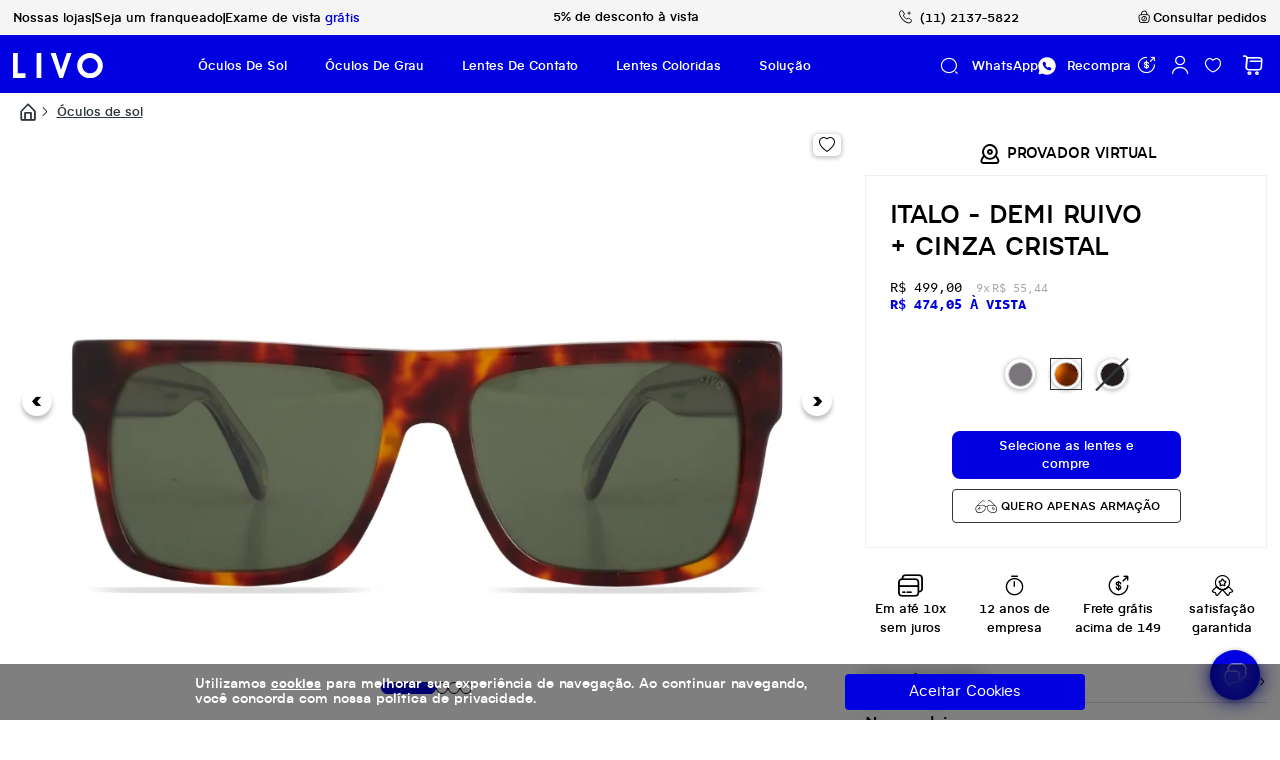

--- FILE ---
content_type: text/html; charset=utf-8
request_url: https://www.livo.com.br/produto/italo-demi-ruivo-cinza-cristal-152678
body_size: 32430
content:
<!DOCTYPE html><html lang=pt-BR><head><meta charset=utf-8 /><title>Italo - Demi Ruivo + Cinza Cristal</title><meta http-equiv=Permissions-Policy content="camera=(self), microphone=(self), geolocation=(), payment=()" /><script>(function(n,t,i,r,u,f,e){n[i]=n[i]||function(){(n[i].q=n[i].q||[]).push(arguments)};f=t.createElement(r);f.async=1;f.src="https://www.clarity.ms/tag/"+u;e=t.getElementsByTagName(r)[0];e.parentNode.insertBefore(f,e)})(window,document,"clarity","script","gyawhlgdb0")</script><link href=https://cdn.jsdelivr.net/npm/bootstrap@5.1.3/dist/css/bootstrap.min.css rel=stylesheet integrity=sha384-1BmE4kWBq78iYhFldvKuhfTAU6auU8tT94WrHftjDbrCEXSU1oBoqyl2QvZ6jIW3 crossorigin=anonymous /><link rel=icon type=image/png href="https://livo.fbitsstatic.net/sf/img/favicon.png?theme=main&v=202601201620
              " /><script src=https://code.jquery.com/jquery-3.6.0.min.js></script><script src=https://cdnjs.cloudflare.com/ajax/libs/popper.js/1.14.3/umd/popper.min.js integrity=sha384-ZMP7rVo3mIykV+2+9J3UJ46jBk0WLaUAdn689aCwoqbBJiSnjAK/l8WvCWPIPm49 crossorigin=anonymous></script><script src=https://stackpath.bootstrapcdn.com/bootstrap/4.1.3/js/bootstrap.min.js integrity=sha384-ChfqqxuZUCnJSK3+MXmPNIyE6ZbWh2IMqE241rYiqJxyMiZ6OW/JmZQ5stwEULTy crossorigin=anonymous></script><script src=https://unpkg.com/blip-chat-widget onload="window.blipChatScriptLoaded=!0"></script><script>(function(){function n(){var n=document.getElementById("blip-chat-open-iframe"),t;n&&(n.style.display="none",n.style.visibility="hidden",n.style.opacity="0",n.style.width="0",n.style.height="0",n.style.pointerEvents="none");t=document.querySelectorAll('iframe[title*="Botão para abrir"], iframe[title*="Button to launch"], iframe[title*="Botón para iniciar"]');t.forEach(function(n){n&&(n.style.display="none",n.style.visibility="hidden",n.style.opacity="0",n.style.width="0",n.style.height="0",n.style.pointerEvents="none")})}function i(){var t,r;if(typeof BlipChat=="undefined"){console.log("BlipChat aún no está disponible, reintentando...");setTimeout(i,300);return}if(typeof BlipChat!="function"){console.log("BlipChat no es una función, reintentando...");setTimeout(i,300);return}try{t=(new BlipChat).withAppKey("bGl2bzI6YzAyNjgzYjctNTZlNS00NGNkLTgzMzItMDM0N2QyNGRkMGY0").withButton({hide:!0}).withCustomCommonUrl("https://livo.chat.blip.ai/");window.blipChatInstance=t;t.build();console.log("Instancia de Blip Chat creada:",window.blipChatInstance);console.log("Métodos disponibles:",Object.getOwnPropertyNames(window.blipChatInstance));n();setTimeout(n,500);setTimeout(n,1e3);setTimeout(n,2e3);r=new MutationObserver(function(){n()});r.observe(document.body,{childList:!0,subtree:!0})}catch(u){console.error("Error al inicializar Blip Chat:",u)}}function t(){if(typeof BlipChat=="undefined"){setTimeout(t,300);return}window.blipChatInstance||i()}document.readyState==="loading"?document.addEventListener("DOMContentLoaded",function(){setTimeout(t,500)}):setTimeout(t,500);window.addEventListener("load",function(){window.blipChatInstance||setTimeout(t,1e3)})})()</script><link rel=preload as=font crossorigin=anonymous type=font/woff2 href="https://livo.fbitsstatic.net/sf/fonts/livo_icons.woff2?theme=main&v=202601201620" /><style>@font-face{font-family:"Icons_v2_geral";src:url("https://livo.fbitsstatic.net/sf/fonts/livo_icons.woff2?theme=main&v=202601201620") format("woff2");font-weight:normal;font-style:normal;font-display:swap}</style><link href="https://livo.fbitsstatic.net/sf/bundle/?type=css&paths=index,icons&theme=main&v=202601201620
       " rel=stylesheet /><link href="https://livo.fbitsstatic.net/sf/bundle/?type=css&paths=navbar,footer,mini_cart,product,user_login,spot,modal_eyeglasses,carousel_custom,description,colors,qa,image_zoom,newsletter&theme=main&v=202601201620
       " rel=stylesheet /><meta /><meta property=og:title content="Italo - Demi Ruivo + Cinza Cristal" /><meta property=og:url content=https://www.livo.com.br/produto/italo-demi-ruivo-cinza-cristal-152678 /><meta property=og:type content=product /><meta property=og:image content="" /><meta property=og:site_name content=LIVO /><script>$(document).ready(function(){$("head").append(`<meta property='og:description' content="${$('meta[name="description"]').attr("content")}"/>`)})</script><script type=application/ld+json id=product-schema>{"@context":"http://schema.org","@type":"Product","name":"Italo - Demi Ruivo + Cinza Cristal","image":"https://livo.fbitsstatic.net/img/p/italo-demi-ruivo-cinza-cristal-152678/345330-1.jpg?w=970&h=640&v=no-value","sku":"500045203","description":"","url":"https://www.livo.com.br/produto/italo-demi-ruivo-cinza-cristal-152678","brand":{"@type":"Brand","name":"LIVO"},"itemCondition":"NewCondition","gtin14":"7908170309097","offers":[{"@type":"Offer","priceCurrency":"BRL","price":"499.0","availability":"http://schema.org/InStock","sku":"500045203","gtin14":"7908170309097","itemCondition":"NewCondition","url":"https://www.livo.com.br/produto/italo-demi-ruivo-cinza-cristal-152678","priceValidUntil":"2026-01-29 23:26:24"}]}</script><script>$(document).ready(function(){var n=$(".skeepers_product__reviews"),t;n.length&&(t=new MutationObserver(function(){var u=n.attr("data-rating")||"0",f=n.attr("data-review-count")||"0",i,r;parseFloat(u)>0&&parseInt(f)>0&&(i=$("#product-schema"),r=JSON.parse(i.text()),r.aggregateRating={"@type":"AggregateRating",ratingCount:"5",ratingValue:u,reviewCount:f,bestRating:"5",worstRating:"1"},i.text(JSON.stringify(r)),t.disconnect())}),t.observe(n[0],{attributes:!0}))})</script><script type=application/ld+json>{"@context":"http://schema.org","@type":"Corporation","name":"Livo","alternateName":"Livo Company","address":"R. Oscar Freire, 2377 - Pinheiros São Paulo - SP, 05409-012","url":"https://www.livo.com.br","logo":"https://livo.fbitsstatic.net/media/logo-livo.png","contactPoint":[{"@type":"ContactPoint","telephone":"+5511951602948","email":"ajuda@livo.com.br","contactType":"customer service","areaServed":"GB","availableLanguage":"Português","hoursAvailable":{"opens":"00:00","dayOfWeek":["Monday","Tuesday","Wednesday","Thursday","Friday","Saturday","Sunday"]}}]}</script><script type=application/ld+json>{"@context":"http://schema.org/","@type":"BreadcrumbList","itemListElement":[{"@type":"ListItem","position":"1","item":{"@id":"https://livo.com.br","name":"Home"}},{"@type":"ListItem","position":"2","item":{"@id":"https://livo.com.br/oculos-de-sol","name":"óculos de sol"}}]}</script><link rel=stylesheet type=text/css href=//cdn.jsdelivr.net/gh/kenwheeler/slick@1.8.1/slick/slick.css /><link rel=stylesheet type=text/css href=//cdn.jsdelivr.net/gh/kenwheeler/slick@1.8.1/slick/slick-theme.css /><script src=//cdn.jsdelivr.net/gh/kenwheeler/slick@1.8.1/slick/slick.min.js></script><link rel=stylesheet type=text/css href=//cdn.jsdelivr.net/gh/kenwheeler/slick@1.8.1/slick/slick.css /><link rel=stylesheet type=text/css href=//cdn.jsdelivr.net/gh/kenwheeler/slick@1.8.1/slick/slick-theme.css /><script src=//cdn.jsdelivr.net/gh/kenwheeler/slick@1.8.1/slick/slick.min.js></script><script src=https://unpkg.com/colcade@0/colcade.js></script><script>document.addEventListener("DOMContentLoaded",function(){var t=new Colcade(".grid_masonry",{columns:".grid-col",items:".grid-item"}),n=document.querySelectorAll(".grid-col");n.forEach(function(n){n.innerHTML=n.innerHTML.replace(/&nbsp;/g,"")})})</script><script src=https://cdnjs.cloudflare.com/ajax/libs/jquery.touchswipe/1.6.19/jquery.touchSwipe.min.js></script><meta name=robots content="index, follow" /><meta name=viewport content="width=device-width, initial-scale=1, maximum-scale=1, user-scalable=no" /><link rel=canonical href=https://www.livo.com.br/produto/italo-demi-ruivo-cinza-cristal-152678 /><script async defer src="https://maps.googleapis.com/maps/api/js?key=AIzaSyBbaayAyXB0HwtCqLCaRiw52uKKchzqZ0U&libraries=geometry"></script><script type=application/ld+json>{"@context":"https://schema.org","@type":"WebSite","name":"LIVO","url":"https://www.livo.com.br","potentialAction":{"@type":"SearchAction","target":{"@type":"EntryPoint","urlTemplate":"https://www.livo.com.br/busca?busca={search_term_string}"},"query-input":"required name=search_term_string"}}</script></head><body><header><div id=page-top><div class=content-sliderRE><div class=wrapper-sliderRE><div class=nav-link-dtp-box><a class=nav-link-dtp href=/nossas-lojas><span class=nav-dtp-text>Nossas lojas</span></a> <span>|</span> <a class=nav-link-dtp href=/franquia><span class=nav-dtp-text>Seja um franqueado</span></a> <span>|</span> <a class=nav-link-dtp href=/exame-de-vista><span class=nav-dtp-text>Exame de vista <span style=color:#0000e1>grátis</span></span></a></div><div class=sliderRE><div class=maskRE><ul><li class=anim1RE><div class=quoteRE>Frete Grátis acima de R$149</div></li><li class=anim2RE><div class=quoteRE>Combo Leve 4, Pague 3</div></li><li class=anim3RE><div class=quoteRE>5% de desconto à vista</div></li><li class=anim4RE><div class=quoteRE>Até 10x sem juros</div></li><li class=anim5RE><div class=quoteRE>Satisfação garantida</div></li></ul></div></div><div class=btn-item-menu-mobile><span class="icon-mobile icon Icons_v2_geral-iv2-icon_helpPhone pointer-events-none"></span> <span class=btn-text>(11) 2137-5822</span></div><a title="Consultar pedidos" id=btn-consultarPedido class="link-consulta-pedido nav-link-dtp" href=/consulta-de-pedido><span class="icon Icons_v2_geral-iv2-icon_pedidos" style=font-size:18px></span> <span class=item-span-text>Consultar pedidos</span></a></div></div><nav id=nav-main class="navbar navbar-expand-lg navbar-dark bg-dark" style=display:flex;flex-flow:column><div id=modal-menu-nav><div class=modal-menu-box><div class=modal-menu-mobile-container><div class=lgshow><button id=setShowModalNav onclick=showModalNav()><span class="close-icon icon Icons_v2_geral-iv2-icon_close"></span></button><div><a class=navbar-brand href=/ id=logoHeaderMenuMobile><img src="https://livo.fbitsstatic.net/sf/img/logo-livo-preto.svg?theme=main&v=202601201620" class=livo_logo_mobile alt="logo livo menu mobile" title="Logo LIVO" /></a></div></div><div class=user-login-modal><div class=dropdown id=user-login-mobile><div style=display:flex;align-items:center><div class=icon-user-box id=icon-user-box-mobile><a href=https://checkout.livo.com.br/MinhaConta/Pedido id=miCuentaHeaderMobile><span class="user-icon icon Icons_v2_geral-iv2-icon_user pointer-events-none"></span></a></div><div class=identify-box id=loginMobile><span class="user-text user-text-mobile">Olá,</span><div class="prescrev-text identify-box-text-container"><div class=identify-box-text-first> <span class=user-text>identifique-se</span> <a class=user-href id=loginHeaderMobile href="https://checkout.livo.com.br/Login/Authenticate?returnUrl="><span class="user-text pointer-events-none" id=user-action-login-mobile>aqui</span></a></div><div class=identify-box-text-second><span class=user-text>ou</span> <a class=user-href id=crearCuentaMobile href="https://checkout.livo.com.br/Login/Cadastro?returnUrl="><span class="user-text pointer-events-none" id=user-action-sign-up-mobile>criar uma conta</span></a></div></div></div><div id=logged-user-mobile class=d-none><div class="prescrev-text identify-box-text-container-logged"><div class=identify-box-text-first2><span class="user-text user-text-logged"><span class=user-text-logged-hi>Olá</span> <span class=user-text id=user-name-mobile></span>, <span class=user-text-logged-greeting>Bem-vindo</span></span><input type=hidden id=login-url-mobile value="https://checkout.livo.com.br/Login/Authenticate?returnUrl=" /> <a class="login-url login-url-mobile" id=userMiCuentaHeaderMobile href=https://checkout.livo.com.br/MinhaConta/Pedido><span class="user-text pointer-events-none">Ir a sua conta</span></a></div><div class=identify-box-text-second><a class="user-href user-logout-mobile" id=user-logout-mobile href="https://checkout.livo.com.br/Login/Authenticate?returnUrl="><span class="logout-icon icon Icons_v2_geral-iv2-icon_logOut" id=user-action-logout-mobile></span></a></div></div></div></div></div></div><p class=categ-text>Navegar por Categorias</p><div class=navbar-collapse id=navbarSupportedContentMobile><ul class="navbar-nav me-auto mb-lg-0"><li class="nav-item dropdown"><div class="nav-link dropdown-toggle nav-category" id=dpMenuLink-1058 data-toggle=dropdown aria-haspopup=true aria-expanded=false><a href=/oculos-de-sol class=nav-item-box><span class=nav-item-icon-container><span class="icon-menu Icons_v2_geral-iv2-icon_menuSun"></span></span> <span class=nav-item-text>Óculos de Sol</span></a> <span class="r-arrow-i-d icon r-arrow-i-m Icons_v2_geral-iv2-icon_arrowDown"></span></div><ul class="dropdown-menu first-dp-menu" aria-labelledby=dpMenuLink-1058><li class=dp-sub-m><ul class=drop-menu-list><li class="drop-menu-t dp-submenu dropdown"><div class=dp-subme-tg id=dpSubmenu-1120 data-toggle=dropdown aria-haspopup=true aria-expanded=false><a href=/oculos-de-sol class=nav-item-box><span class=nav-item-text>Gênero</span></a> <span class="r-arrow-i-d icon Icons_v2_geral-iv2-icon_arrowDown r-arrow-i-active"></span></div><ul class="dropdown-menu dp-t-list" aria-labelledby=dpSubmenu-1120><li class=drop-menu-f><a class=drop-menu-f-link href=/oculos-de-sol-feminino>Feminino</a></li><li class=drop-menu-f><a class=drop-menu-f-link href=/oculos-de-sol-masculino>Masculino</a></li><li class=drop-menu-f><a class=drop-menu-f-link href=/oculos-infantil>Infantil</a></li></ul></li></ul></li><li class=dp-sub-m><ul class=drop-menu-list><li class="drop-menu-t dp-submenu dropdown"><div class=dp-subme-tg id=dpSubmenu-1182 data-toggle=dropdown aria-haspopup=true aria-expanded=false><a href=/oculos-de-sol-estilo class=nav-item-box><span class=nav-item-text>POR ESTILO</span></a> <span class="r-arrow-i-d icon Icons_v2_geral-iv2-icon_arrowDown r-arrow-i-active"></span></div><ul class="dropdown-menu dp-t-list" aria-labelledby=dpSubmenu-1182><li class=drop-menu-f><a class=drop-menu-f-link href=/oculos-de-sol-estilo-redondo>Redondo</a></li><li class=drop-menu-f><a class=drop-menu-f-link href=/oculos-de-sol-estilo-quadrado>Quadrado</a></li><li class=drop-menu-f><a class=drop-menu-f-link href=/oculos-de-sol-estilo-gatinho>Gatinho</a></li></ul></li></ul></li><li class=dp-sub-m><ul class=drop-menu-list><li class=drop-menu-f><a class=drop-menu-f-link href=/oculos-de-sol>Todos os Óculos de Sol</a></li></ul></li></ul></li><li class="nav-item dropdown"><div class="nav-link dropdown-toggle nav-category" id=dpMenuLink-1062 data-toggle=dropdown aria-haspopup=true aria-expanded=false><a href=/oculos-de-grau class=nav-item-box><span class=nav-item-icon-container><span class="icon-menu Icons_v2_geral-iv2-icon_menuGrau"></span></span> <span class=nav-item-text>Óculos de Grau</span></a> <span class="r-arrow-i-d icon r-arrow-i-m Icons_v2_geral-iv2-icon_arrowDown"></span></div><ul class="dropdown-menu first-dp-menu" aria-labelledby=dpMenuLink-1062><li class=dp-sub-m><ul class=drop-menu-list><li class="drop-menu-t dp-submenu dropdown"><div class=dp-subme-tg id=dpSubmenu-1087 data-toggle=dropdown aria-haspopup=true aria-expanded=false><a href=/oculos-de-grau class=nav-item-box><span class=nav-item-text>Gênero</span></a> <span class="r-arrow-i-d icon Icons_v2_geral-iv2-icon_arrowDown r-arrow-i-active"></span></div><ul class="dropdown-menu dp-t-list" aria-labelledby=dpSubmenu-1087><li class=drop-menu-f><a class=drop-menu-f-link href=/oculos-de-grau-feminino>Feminino</a></li><li class=drop-menu-f><a class=drop-menu-f-link href=/oculos-de-grau-masculino>Masculino</a></li></ul></li></ul></li><li class=dp-sub-m><ul class=drop-menu-list><li class="drop-menu-t dp-submenu dropdown"><div class=dp-subme-tg id=dpSubmenu-1194 data-toggle=dropdown aria-haspopup=true aria-expanded=false><a href=/oculos-de-grau-estilo class=nav-item-box><span class=nav-item-text>POR ESTILO</span></a> <span class="r-arrow-i-d icon Icons_v2_geral-iv2-icon_arrowDown r-arrow-i-active"></span></div><ul class="dropdown-menu dp-t-list" aria-labelledby=dpSubmenu-1194><li class=drop-menu-f><a class=drop-menu-f-link href=/oculos-de-grau-estilo-redondo>Redondo</a></li><li class=drop-menu-f><a class=drop-menu-f-link href=/oculos-de-grau-estilo-quadrado>Quadrado</a></li><li class=drop-menu-f><a class=drop-menu-f-link href=/oculos-de-grau-estilo-gatinho>Gatinho</a></li></ul></li></ul></li><li class=dp-sub-m><ul class=drop-menu-list><li class=drop-menu-f><a class=drop-menu-f-link href=/oculos-de-grau>Todos os Óculos de Grau</a></li></ul></li></ul></li><li class="nav-item dropdown"><div class="nav-link dropdown-toggle nav-category" id=dpMenuLink-52 data-toggle=dropdown aria-haspopup=true aria-expanded=false><a href=/lentes-de-contato class=nav-item-box><span class=nav-item-icon-container><span class="icon-menu Icons_v2_geral-iv2-icon_menuLentes"></span></span> <span class=nav-item-text>Lentes de Contato</span></a> <span class="r-arrow-i-d icon r-arrow-i-m Icons_v2_geral-iv2-icon_arrowDown"></span></div><ul class="dropdown-menu first-dp-menu" aria-labelledby=dpMenuLink-52><li class=dp-sub-m><ul class=drop-menu-list><li class="drop-menu-t dp-submenu dropdown"><div class=dp-subme-tg id=dpSubmenu-1245 data-toggle=dropdown aria-haspopup=true aria-expanded=false><a href=/lentes-de-contato-com-grau class=nav-item-box><span class=nav-item-text>Lentes de contato com grau</span></a> <span class="r-arrow-i-d icon Icons_v2_geral-iv2-icon_arrowDown r-arrow-i-active"></span></div><ul class="dropdown-menu dp-t-list" aria-labelledby=dpSubmenu-1245><li class=drop-menu-f><a class=drop-menu-f-link href=/lentes-de-contato-com-grau-para-miopia>Miopia</a></li><li class=drop-menu-f><a class=drop-menu-f-link href=/lentes-de-contato-com-grau-para-hipermetropia>Hipermetropia</a></li><li class=drop-menu-f><a class=drop-menu-f-link href=/lentes-de-contato-com-grau-para-astigmatismo>Astigmatismo</a></li><li class=drop-menu-f><a class=drop-menu-f-link href=/lentes-de-contato-multifocal>Multifocal</a></li></ul></li></ul></li><li class=dp-sub-m><ul class=drop-menu-list><li class="drop-menu-t dp-submenu dropdown"><div class=dp-subme-tg id=dpSubmenu-1083 data-toggle=dropdown aria-haspopup=true aria-expanded=false><span class=nav-item-box><span class=nav-item-text>Principais marcas</span></span> <span class="r-arrow-i-d icon Icons_v2_geral-iv2-icon_arrowDown r-arrow-i-active"></span></div><ul class="dropdown-menu dp-t-list" aria-labelledby=dpSubmenu-1083><li class=drop-menu-f><a class=drop-menu-f-link href=/acuvue>Acuvue</a></li><li class=drop-menu-f><a class=drop-menu-f-link href=/biofinity>Biofinity</a></li><li class=drop-menu-f><a class=drop-menu-f-link href=/solotica>Solótica</a></li><li class=drop-menu-f><a class=drop-menu-f-link href=/soflens>SofLens</a></li><li class=drop-menu-f><a class=drop-menu-f-link href=/alcon>Air Optix</a></li></ul></li></ul></li><li class=dp-sub-m><ul class=drop-menu-list><li class=drop-menu-f><a class=drop-menu-f-link href=/lentes-de-contato>Todas as Lentes de Contato</a></li></ul></li></ul></li><li class="nav-item dropdown"><div class="nav-link dropdown-toggle nav-category" id=dpMenuLink-14 data-toggle=dropdown aria-haspopup=true aria-expanded=false><a href=/lentes-de-contato-coloridas class=nav-item-box><span class=nav-item-icon-container><span class="icon-menu Icons_v2_geral-iv2-icon_menuLentes"></span></span> <span class=nav-item-text>Lentes Coloridas</span></a> <span class="r-arrow-i-d icon r-arrow-i-m Icons_v2_geral-iv2-icon_arrowDown"></span></div><ul class="dropdown-menu first-dp-menu" aria-labelledby=dpMenuLink-14><li class=dp-sub-m><ul class=drop-menu-list><li class="drop-menu-t dp-submenu dropdown"><div class=dp-subme-tg id=dpSubmenu-1065 data-toggle=dropdown aria-haspopup=true aria-expanded=false><a href=/lentes-de-contato-coloridas-sem-grau class=nav-item-box><span class=nav-item-text>Sem Grau</span></a> <span class="r-arrow-i-d icon Icons_v2_geral-iv2-icon_arrowDown r-arrow-i-active"></span></div><ul class="dropdown-menu dp-t-list" aria-labelledby=dpSubmenu-1065><li class="drop-menu-t dp-submenu dropdown"><div class=dp-subme-tg id=dpSubmenu-1153 data-toggle=dropdown aria-haspopup=true aria-expanded=false><a href=/lentes-de-contato-coloridas-sem-grau-cores-naturais class=nav-item-box><span class=nav-item-text>Cores Naturais</span></a> <span class="r-arrow-i-d icon Icons_v2_geral-iv2-icon_arrowDown r-arrow-i-active"></span></div><ul class="dropdown-menu dp-t-list" aria-labelledby=dpSubmenu-1153><li class=drop-menu-f><a class=drop-menu-f-link href=/lentes-de-contato-coloridas-sem-grau-cores-naturais-descarte-diario>Descarte Diário</a></li><li class=drop-menu-f><a class=drop-menu-f-link href=/lentes-de-contato-coloridas-sem-grau-cores-naturais-descarte-mensal>Descarte Mensal</a></li><li class=drop-menu-f><a class=drop-menu-f-link href=/lentes-de-contato-coloridas-sem-grau-cores-naturais-descarte-anual>Descarte Anual</a></li></ul></li><li class="drop-menu-t dp-submenu dropdown"><div class=dp-subme-tg id=dpSubmenu-1154 data-toggle=dropdown aria-haspopup=true aria-expanded=false><a href=/lentes-de-contato-coloridas-sem-grau-cores-exoticas class=nav-item-box><span class=nav-item-text>Cores Exóticas</span></a> <span class="r-arrow-i-d icon Icons_v2_geral-iv2-icon_arrowDown r-arrow-i-active"></span></div><ul class="dropdown-menu dp-t-list" aria-labelledby=dpSubmenu-1154><li class=drop-menu-f><a class=drop-menu-f-link href=/lentes-de-contato-coloridas-sem-grau-cores-exoticas-descarte-mensal>Descarte Mensal</a></li></ul></li></ul></li></ul></li><li class=dp-sub-m><ul class=drop-menu-list><li class="drop-menu-t dp-submenu dropdown"><div class=dp-subme-tg id=dpSubmenu-1097 data-toggle=dropdown aria-haspopup=true aria-expanded=false><a href=/lentes-de-contato-coloridas-com-grau class=nav-item-box><span class=nav-item-text>Com Grau</span></a> <span class="r-arrow-i-d icon Icons_v2_geral-iv2-icon_arrowDown r-arrow-i-active"></span></div><ul class="dropdown-menu dp-t-list" aria-labelledby=dpSubmenu-1097><li class="drop-menu-t dp-submenu dropdown"><div class=dp-subme-tg id=dpSubmenu-1144 data-toggle=dropdown aria-haspopup=true aria-expanded=false><a href=/lentes-de-contato-com-grau-para-miopia class=nav-item-box><span class=nav-item-text>Para Miopia</span></a> <span class="r-arrow-i-d icon Icons_v2_geral-iv2-icon_arrowDown r-arrow-i-active"></span></div><ul class="dropdown-menu dp-t-list" aria-labelledby=dpSubmenu-1144><li class=drop-menu-f><a class=drop-menu-f-link href=/lentes-de-contato-coloridas-com-grau-para-miopia-descarte-anual>Descarte Anual</a></li><li class=drop-menu-f><a class=drop-menu-f-link href=/lentes-de-contato-coloridas-com-grau-para-miopia-descarte-mensal>Descarte Mensal</a></li></ul></li><li class="drop-menu-t dp-submenu dropdown"><div class=dp-subme-tg id=dpSubmenu-1145 data-toggle=dropdown aria-haspopup=true aria-expanded=false><a href=/lentes-de-contato-coloridas-com-grau-para-hipermetropia class=nav-item-box><span class=nav-item-text>Para Hipermetropia</span></a> <span class="r-arrow-i-d icon Icons_v2_geral-iv2-icon_arrowDown r-arrow-i-active"></span></div><ul class="dropdown-menu dp-t-list" aria-labelledby=dpSubmenu-1145><li class=drop-menu-f><a class=drop-menu-f-link href=/lentes-de-contato-coloridas-com-grau-para-hipermetropia-descarte-anual>Descarte Anual</a></li><li class=drop-menu-f><a class=drop-menu-f-link href=/lentes-de-contato-coloridas-com-grau-para-hipermetropia-descarte-mensal>Descarte Mensal</a></li></ul></li><li class="drop-menu-t dp-submenu dropdown"><div class=dp-subme-tg id=dpSubmenu-1146 data-toggle=dropdown aria-haspopup=true aria-expanded=false><a href=/lentes-de-contato-coloridas-com-grau-para-astigmatismo class=nav-item-box><span class=nav-item-text>Para Astigmatismo</span></a> <span class="r-arrow-i-d icon Icons_v2_geral-iv2-icon_arrowDown r-arrow-i-active"></span></div><ul class="dropdown-menu dp-t-list" aria-labelledby=dpSubmenu-1146><li class=drop-menu-f><a class=drop-menu-f-link href=/lentes-de-contato-coloridas-com-grau-para-astigmatismo-descarte-anual>Descarte Anual</a></li></ul></li></ul></li></ul></li><li class=dp-sub-m><ul class=drop-menu-list><li class="drop-menu-t dp-submenu dropdown"><div class=dp-subme-tg id=dpSubmenu-1098 data-toggle=dropdown aria-haspopup=true aria-expanded=false><span class=nav-item-box><span class=nav-item-text>Principais marcas</span></span> <span class="r-arrow-i-d icon Icons_v2_geral-iv2-icon_arrowDown r-arrow-i-active"></span></div><ul class="dropdown-menu dp-t-list" aria-labelledby=dpSubmenu-1098><li class=drop-menu-f><a class=drop-menu-f-link href=/hidrocor>Hidrocor</a></li><li class=drop-menu-f><a class=drop-menu-f-link href=/lunare>Lunare</a></li><li class=drop-menu-f><a class=drop-menu-f-link href=/natural-colors>Natural Colors</a></li><li class=drop-menu-f><a class=drop-menu-f-link href=/freshlook>Freshlook</a></li><li class=drop-menu-f><a class=drop-menu-f-link href=/natural-look>Natural Look</a></li><li class=drop-menu-f><a class=drop-menu-f-link href=/magic-top>Magic Top</a></li></ul></li></ul></li><li class=dp-sub-m><ul class=drop-menu-list><li class=drop-menu-f><a class=drop-menu-f-link href=/lentes-de-contato-coloridas>Todas as Lentes de Contato Coloridas</a></li></ul></li></ul></li><li class="nav-item dropdown"><div class="nav-link dropdown-toggle nav-category" id=dpMenuLink-1 data-toggle=dropdown aria-haspopup=true aria-expanded=false><a href=/solucao-para-lentes-de-contato class=nav-item-box><span class=nav-item-icon-container><span class="icon-menu Icons_v2_geral-iv2-icon_menuAcesso"></span></span> <span class=nav-item-text>Solução</span></a> <span class="r-arrow-i-d icon r-arrow-i-m Icons_v2_geral-iv2-icon_arrowDown"></span></div><ul class="dropdown-menu first-dp-menu" aria-labelledby=dpMenuLink-1><li class=dp-sub-m><ul class=drop-menu-list><li class="drop-menu-t dp-submenu dropdown"><div class=dp-subme-tg id=dpSubmenu-21 data-toggle=dropdown aria-haspopup=true aria-expanded=false><a href=/solucao-para-lentes-de-contato class=nav-item-box><span class=nav-item-text>TIPO DE SOLUÇÃO</span></a> <span class="r-arrow-i-d icon Icons_v2_geral-iv2-icon_arrowDown r-arrow-i-active"></span></div><ul class="dropdown-menu dp-t-list" aria-labelledby=dpSubmenu-21><li class="drop-menu-t dp-submenu dropdown"><div class=dp-subme-tg id=dpSubmenu-1067 data-toggle=dropdown aria-haspopup=true aria-expanded=false><a href=/solucao-para-lentes-gelatinosas class=nav-item-box><span class=nav-item-text>Lentes Gelatinosas</span></a> <span class="r-arrow-i-d icon Icons_v2_geral-iv2-icon_arrowDown r-arrow-i-active"></span></div><ul class="dropdown-menu dp-t-list" aria-labelledby=dpSubmenu-1067><li class=drop-menu-f><a class=drop-menu-f-link href="https://www.livo.com.br/busca?busca=renu+sensitive">Para olhos sensíveis</a></li><li class=drop-menu-f><a class=drop-menu-f-link href=/removedor-de-proteinas-para-lentes-de-contato>Removedor de Proteínas</a></li><li class=drop-menu-f><a class=drop-menu-f-link href=/solucao-para-lentes-gelatinosas>Solução Multi-uso</a></li><li class=drop-menu-f><a class=drop-menu-f-link href=/solucao-lubrificante-para-lentes-de-contato>Solução Umidificantes</a></li></ul></li><li class="drop-menu-t dp-submenu dropdown"><div class=dp-subme-tg id=dpSubmenu-1171 data-toggle=dropdown aria-haspopup=true aria-expanded=false><a href=/solucao-para-lentes-rigidas class=nav-item-box><span class=nav-item-text>Lentes Rígidas</span></a> <span class="r-arrow-i-d icon Icons_v2_geral-iv2-icon_arrowDown r-arrow-i-active"></span></div><ul class="dropdown-menu dp-t-list" aria-labelledby=dpSubmenu-1171><li class=drop-menu-f><a class=drop-menu-f-link href=/solucao-para-lentes-rigidas>Solução Multi-uso</a></li><li class=drop-menu-f><a class=drop-menu-f-link href=/solucao-lubrificante-para-lentes-de-contato>Solução Umidificante</a></li></ul></li></ul></li></ul></li><li class=dp-sub-m><ul class=drop-menu-list><li class="drop-menu-t dp-submenu dropdown"><div class=dp-subme-tg id=dpSubmenu-1099 data-toggle=dropdown aria-haspopup=true aria-expanded=false><span class=nav-item-box><span class=nav-item-text>Principais marcas</span></span> <span class="r-arrow-i-d icon Icons_v2_geral-iv2-icon_arrowDown r-arrow-i-active"></span></div><ul class="dropdown-menu dp-t-list" aria-labelledby=dpSubmenu-1099><li class=drop-menu-f><a class=drop-menu-f-link href=/biotrue>Biotrue</a></li><li class=drop-menu-f><a class=drop-menu-f-link href=/opti-free>Opti-Free</a></li><li class=drop-menu-f><a class=drop-menu-f-link href=/renu>Renu</a></li></ul></li></ul></li><li class=dp-sub-m><ul class=drop-menu-list><li class=drop-menu-f><a class=drop-menu-f-link href=/solucao-para-lentes-de-contato>Todas as Soluções</a></li></ul></li></ul></li></ul></div><div class=nossas-lojas-container-mobile><a href=/nossas-lojas class=btn-item-menu-mobile><span class="icon-mobile icon Icons_v2_geral-iv2-icon_pin pointer-events-none"></span> <span class=btn-text>Nossas lojas</span></a></div><div class=consultar-pedidos-container-mobile><a href=/consulta-de-pedido class=btn-item-menu-mobile><span class="icon-mobile icon Icons_v2_geral-iv2-icon_pedidos pointer-events-none"></span> <span class=btn-text>Consultar pedidos</span></a></div><div class=repurchase-container-mobile><a id=btn-recompra-mobile href=https://checkout.livo.com.br/MinhaConta/Pedido/ class="btn btn-recompra"><span class="repurchase-icon icon Icons_v2_geral-iv2-icon_moneyUp pointer-events-none"></span> <span class=btn-recompra-text>Recompra</span></a></div><div class="favourites-container favourites-container_mobile" id=btn-misFavoritos-mobile onclick=goToMyFavourites()><span class="favourites-icon-mobile icon Icons_v2_geral-iv2-icon_heart pointer-events-none"></span> <span class=btn-text>Meus favoritos</span></div><div class=telephone-container><span class="telephone-icon-mobile icon Icons_v2_geral-iv2-icon_helpPhone pointer-events-none"></span> <span class="pointer-events-none btn-text">(11) 2137-5822</span></div></div><div class=att-nav-box><a class=att-nav id=menuWhatsapp target=_blank href="https://api.whatsapp.com/send?phone=5511951602948"><img src="https://livo.fbitsstatic.net/sf/img/greenWhatsapp.svg?theme=main&v=202601201620" class=whatsapp_icon_header_mobile alt="whatsapp icon" title="whatsapp icon mobile" /> <span class=pointer-events-none>Ajuda pelo<br /> whatsapp</span></a><div class=att-nav id=menuDudivas> <span class="icon-att icon Icons_v2_geral-iv2-icon_helpChat pointer-events-none"></span> <span class=pointer-events-none>Duvidas? Fale<br /> com nós</span></div></div></div></div><div id=desktop-main class="container-fluid wrapper-header"><div class="collapse navbar-collapse" id=navbarSupportedContent><div class=nav-bar-minimized><a class=navbar-brand href=/ id=logoHeader><img src="https://livo.fbitsstatic.net/sf/img/logo-livo.svg?theme=main&v=202601201620" class=livo_logo_mobile alt="logo livo header" title="Logo LIVO" /></a><ul class="navbar-nav me-auto mb-2 mb-lg-0 menu-item-list"><li class="dropdown nav_item_dtp"><a class=nav-link-dtp href=/oculos-de-sol id=dLabel-1058><span class=nav-dtp-text>Óculos de Sol</span></a><div class=dropdown-menu aria-labelledby=dLabel-1058><div class=dp-menu-main><ul class=dp-menu-box><li class=drop-menu><ul class=drop-menu-list><li class=drop-menu-t> <a class=dp-t-link href=/oculos-de-sol>Gênero</a><ul class=dp-t-list><li class=drop-menu-f> <a class=drop-menu-f-link href=/oculos-de-sol-feminino>Feminino</a></li><li class=drop-menu-f><a class=drop-menu-f-link href=/oculos-de-sol-masculino>Masculino</a></li><li class=drop-menu-f><a class=drop-menu-f-link href=/oculos-infantil>Infantil</a></li></ul></li></ul></li><li class=drop-menu><ul class=drop-menu-list><li class=drop-menu-t><a class=dp-t-link href=/oculos-de-sol-estilo>POR ESTILO</a><ul class=dp-t-list><li class=drop-menu-f> <a class=drop-menu-f-link href=/oculos-de-sol-estilo-redondo>Redondo</a></li><li class=drop-menu-f><a class=drop-menu-f-link href=/oculos-de-sol-estilo-quadrado>Quadrado</a></li><li class=drop-menu-f><a class=drop-menu-f-link href=/oculos-de-sol-estilo-gatinho>Gatinho</a></li></ul></li></ul></li><li class=drop-menu><ul class=drop-menu-list><li class=drop-menu-f><a class=drop-menu-f-link href=/oculos-de-sol>Todos os Óculos de Sol</a></li></ul></li></ul><div class=dp-menu-box-img><img src="https://livo.fbitsstatic.net/img/m/oculos-de-sol-1058.jpg?v=202601201620" height=200 width=200 alt=img-category title=img-category /></div></div></div></li><li class="dropdown nav_item_dtp"><a class=nav-link-dtp href=/oculos-de-grau id=dLabel-1062><span class=nav-dtp-text>Óculos de Grau</span></a><div class=dropdown-menu aria-labelledby=dLabel-1062><div class=dp-menu-main><ul class=dp-menu-box><li class=drop-menu><ul class=drop-menu-list><li class=drop-menu-t> <a class=dp-t-link href=/oculos-de-grau>Gênero</a><ul class=dp-t-list><li class=drop-menu-f> <a class=drop-menu-f-link href=/oculos-de-grau-feminino>Feminino</a></li><li class=drop-menu-f><a class=drop-menu-f-link href=/oculos-de-grau-masculino>Masculino</a></li></ul></li></ul></li><li class=drop-menu><ul class=drop-menu-list><li class=drop-menu-t><a class=dp-t-link href=/oculos-de-grau-estilo>POR ESTILO</a><ul class=dp-t-list><li class=drop-menu-f> <a class=drop-menu-f-link href=/oculos-de-grau-estilo-redondo>Redondo</a></li><li class=drop-menu-f><a class=drop-menu-f-link href=/oculos-de-grau-estilo-quadrado>Quadrado</a></li><li class=drop-menu-f><a class=drop-menu-f-link href=/oculos-de-grau-estilo-gatinho>Gatinho</a></li></ul></li></ul></li><li class=drop-menu><ul class=drop-menu-list><li class=drop-menu-f><a class=drop-menu-f-link href=/oculos-de-grau>Todos os Óculos de Grau</a></li></ul></li></ul><div class=dp-menu-box-img><img src="https://livo.fbitsstatic.net/img/m/oculos-de-grau-1062.jpg?v=202601201620" height=200 width=200 alt=img-category title=img-category /></div></div></div></li><li class="dropdown nav_item_dtp"><a class=nav-link-dtp href=/lentes-de-contato id=dLabel-52><span class=nav-dtp-text>Lentes de Contato</span></a><div class=dropdown-menu aria-labelledby=dLabel-52><div class=dp-menu-main><ul class=dp-menu-box><li class=drop-menu><ul class=drop-menu-list><li class=drop-menu-t> <a class="dp-t-link title-menu" href=/lentes-de-contato-com-grau>Lentes de contato com grau</a><ul class=dp-t-list><li class=drop-menu-f> <a class="drop-menu-f-link subtitle-menu" href=/lentes-de-contato-com-grau-para-miopia>Miopia</a></li><li class=drop-menu-f><a class="drop-menu-f-link subtitle-menu" href=/lentes-de-contato-com-grau-para-hipermetropia>Hipermetropia</a></li><li class=drop-menu-f><a class="drop-menu-f-link subtitle-menu" href=/lentes-de-contato-com-grau-para-astigmatismo>Astigmatismo</a></li><li class=drop-menu-f><a class="drop-menu-f-link subtitle-menu" href=/lentes-de-contato-multifocal>Multifocal</a></li></ul></li></ul></li><li class=drop-menu><ul class=drop-menu-list><li class=drop-menu-t><span class="dp-t-link title-menu">Principais marcas</span><ul class=dp-t-list><li class=drop-menu-f> <a class="drop-menu-f-link img-marca-menu" href=/acuvue>Acuvue</a></li><li class=drop-menu-f><a class="drop-menu-f-link img-marca-menu" href=/biofinity>Biofinity</a></li><li class=drop-menu-f><a class="drop-menu-f-link img-marca-menu" href=/solotica>Solótica</a></li><li class=drop-menu-f><a class="drop-menu-f-link img-marca-menu" href=/soflens>SofLens</a></li><li class=drop-menu-f><a class="drop-menu-f-link img-marca-menu" href=/alcon>Air Optix</a></li></ul></li></ul></li><li class=drop-menu><ul class=drop-menu-list><li class=drop-menu-f><a class=drop-menu-f-link href=/lentes-de-contato>Todas as Lentes de Contato</a></li></ul></li></ul><div class=dp-menu-box-img><img src="https://livo.fbitsstatic.net/img/m/lentes-de-contato-52.jpg?v=202601201620" height=200 width=200 alt=img-category title=img-category /></div></div></div></li><li class="dropdown nav_item_dtp"><a class=nav-link-dtp href=/lentes-de-contato-coloridas id=dLabel-14><span class=nav-dtp-text>Lentes Coloridas</span></a><div class=dropdown-menu aria-labelledby=dLabel-14><div class=dp-menu-main><ul class=dp-menu-box><li class=drop-menu><ul class=drop-menu-list><li class=drop-menu-t> <a class="dp-t-link title-1-menu" href=/lentes-de-contato-coloridas-sem-grau>Sem Grau</a><ul class=dp-t-list><li class=drop-menu-t> <a class="dp-t-link title-menu" href=/lentes-de-contato-coloridas-sem-grau-cores-naturais>Cores Naturais</a><ul class=dp-t-list><li class=drop-menu-f> <a class="drop-menu-f-link subtitle-menu" href=/lentes-de-contato-coloridas-sem-grau-cores-naturais-descarte-diario>Descarte Diário</a></li><li class=drop-menu-f><a class="drop-menu-f-link subtitle-menu" href=/lentes-de-contato-coloridas-sem-grau-cores-naturais-descarte-mensal>Descarte Mensal</a></li><li class=drop-menu-f><a class="drop-menu-f-link subtitle-menu" href=/lentes-de-contato-coloridas-sem-grau-cores-naturais-descarte-anual>Descarte Anual</a></li></ul></li><li class=drop-menu-t><a class="dp-t-link title-menu" href=/lentes-de-contato-coloridas-sem-grau-cores-exoticas>Cores Exóticas</a><ul class=dp-t-list><li class=drop-menu-f> <a class="drop-menu-f-link subtitle-menu" href=/lentes-de-contato-coloridas-sem-grau-cores-exoticas-descarte-mensal>Descarte Mensal</a></li></ul></li></ul></li></ul></li><li class=drop-menu><ul class=drop-menu-list><li class=drop-menu-t><a class="dp-t-link title-1-menu" href=/lentes-de-contato-coloridas-com-grau>Com Grau</a><ul class=dp-t-list><li class=drop-menu-t> <a class="dp-t-link title-menu" href=/lentes-de-contato-com-grau-para-miopia>Para Miopia</a><ul class=dp-t-list><li class=drop-menu-f> <a class=drop-menu-f-link href=/lentes-de-contato-coloridas-com-grau-para-miopia-descarte-anual>Descarte Anual</a></li><li class=drop-menu-f><a class=drop-menu-f-link href=/lentes-de-contato-coloridas-com-grau-para-miopia-descarte-mensal>Descarte Mensal</a></li></ul></li><li class=drop-menu-t><a class="dp-t-link title-menu margin-top-15-menu" href=/lentes-de-contato-coloridas-com-grau-para-hipermetropia>Para Hipermetropia</a><ul class=dp-t-list><li class=drop-menu-f> <a class=drop-menu-f-link href=/lentes-de-contato-coloridas-com-grau-para-hipermetropia-descarte-anual>Descarte Anual</a></li><li class=drop-menu-f><a class=drop-menu-f-link href=/lentes-de-contato-coloridas-com-grau-para-hipermetropia-descarte-mensal>Descarte Mensal</a></li></ul></li><li class=drop-menu-t><a class="dp-t-link title-menu" href=/lentes-de-contato-coloridas-com-grau-para-astigmatismo>Para Astigmatismo</a><ul class=dp-t-list><li class=drop-menu-f> <a class=drop-menu-f-link href=/lentes-de-contato-coloridas-com-grau-para-astigmatismo-descarte-anual>Descarte Anual</a></li></ul></li></ul></li></ul></li><li class=drop-menu><ul class=drop-menu-list><li class=drop-menu-t><span class="dp-t-link title-menu">Principais marcas</span><ul class=dp-t-list><li class=drop-menu-f> <a class="drop-menu-f-link img-marca-menu" href=/hidrocor>Hidrocor</a></li><li class=drop-menu-f><a class="drop-menu-f-link img-marca-menu" href=/lunare>Lunare</a></li><li class=drop-menu-f><a class="drop-menu-f-link img-marca-menu" href=/natural-colors>Natural Colors</a></li><li class=drop-menu-f><a class="drop-menu-f-link img-marca-menu" href=/freshlook>Freshlook</a></li><li class=drop-menu-f><a class="drop-menu-f-link img-marca-menu" href=/natural-look>Natural Look</a></li><li class=drop-menu-f><a class="drop-menu-f-link img-marca-menu" href=/magic-top>Magic Top</a></li></ul></li></ul></li><li class=drop-menu><ul class=drop-menu-list><li class=drop-menu-f><a class=drop-menu-f-link href=/lentes-de-contato-coloridas>Todas as Lentes de Contato Coloridas</a></li></ul></li></ul><div class=dp-menu-box-img></div></div></div></li><li class="dropdown nav_item_dtp"><a class=nav-link-dtp href=/solucao-para-lentes-de-contato id=dLabel-1><span class=nav-dtp-text>Solução</span></a><div class=dropdown-menu aria-labelledby=dLabel-1><div class=dp-menu-main><ul class=dp-menu-box><li class=drop-menu><ul class=drop-menu-list><li class=drop-menu-t> <a class="dp-t-link menu-geral-neto" href=/solucao-para-lentes-de-contato>TIPO DE SOLUÇÃO</a><ul class=dp-t-list><li class=drop-menu-t> <a class="dp-t-link menu-geral" href=/solucao-para-lentes-gelatinosas>Lentes Gelatinosas</a><ul class=dp-t-list><li class=drop-menu-f> <a class=drop-menu-f-link href="https://www.livo.com.br/busca?busca=renu+sensitive">Para olhos sensíveis</a></li><li class=drop-menu-f><a class=drop-menu-f-link href=/removedor-de-proteinas-para-lentes-de-contato>Removedor de Proteínas</a></li><li class=drop-menu-f><a class=drop-menu-f-link href=/solucao-para-lentes-gelatinosas>Solução Multi-uso</a></li><li class=drop-menu-f><a class=drop-menu-f-link href=/solucao-lubrificante-para-lentes-de-contato>Solução Umidificantes</a></li></ul></li><li class=drop-menu-t><a class=dp-t-link href=/solucao-para-lentes-rigidas>Lentes Rígidas</a><ul class=dp-t-list><li class=drop-menu-f> <a class=drop-menu-f-link href=/solucao-para-lentes-rigidas>Solução Multi-uso</a></li><li class=drop-menu-f><a class=drop-menu-f-link href=/solucao-lubrificante-para-lentes-de-contato>Solução Umidificante</a></li></ul></li></ul></li></ul></li><li class=drop-menu><ul class=drop-menu-list><li class=drop-menu-t><span class="dp-t-link title-menu">Principais marcas</span><ul class=dp-t-list><li class=drop-menu-f> <a class=drop-menu-f-link href=/biotrue>Biotrue</a></li><li class=drop-menu-f><a class=drop-menu-f-link href=/opti-free>Opti-Free</a></li><li class=drop-menu-f><a class=drop-menu-f-link href=/renu>Renu</a></li></ul></li></ul></li><li class=drop-menu><ul class=drop-menu-list><li class=drop-menu-f><a class=drop-menu-f-link href=/solucao-para-lentes-de-contato>Todas as Soluções</a></li></ul></li></ul><div class=dp-menu-box-img><img src="https://livo.fbitsstatic.net/img/m/solucao-para-lentes-1.png?v=202601201620" height=200 width=200 alt=img-category title=img-category /></div></div></div></li></ul><div class=navbar-content><form class=d-flex onsubmit=search(event,null) style=margin:auto><div class=autocomplete><input name=search-bar-desktop class="form-control me-2" type=search id=search-bar placeholder="O que você procura?" autocomplete=off /><div id=autocomplete-list class="autocomplete-items autocomplete-items-desktop"></div><button class="btn btn-outline-light" type=submit id=buscadorHeader><span class="search-icon icon Icons_v2_geral-iv2-icon_search"></span></button><div class="btn btn-outline-light" id=buscaDesktop><span class="search-icon icon Icons_v2_geral-iv2-icon_search"></span></div><div class="btn btn-outline-light" id=hideBuscaDesktop><span class="search-icon icon close-icon icon Icons_v2_geral-iv2-icon_close"></span></div></div></form></div></div><ul class="navbar-nav mb-2 mb-lg-0"><li class="navbar_item navbar_item_whatsapp"><a id=menuWhatsappHeader target=_blank href="https://api.whatsapp.com/send?phone=5511951602948"><span style=font-size:13px;line-height:16px>WhatsApp</span> <img src="https://livo.fbitsstatic.net/sf/img/whtsp-icon-green.svg?theme=main&v=202601201620" alt="whatsapp icon" title="whatsapp icon" /></a></li><div class=navbar-access><div class=repurchase-container><a id=btn-recompra href=https://checkout.livo.com.br/MinhaConta/Pedido/ class="btn btn-recompra"><span class=btn-recompra-text>Recompra</span> <span class="repurchase-icon icon Icons_v2_geral-iv2-icon_moneyUp pointer-events-none"></span></a></div><div class=dropdown id=user-login_dtp><div style=display:flex;align-items:center><div class=icon-user-box id=icon-user-box_dtp><a href=https://checkout.livo.com.br/MinhaConta/Pedido id=miCuentaHeader_dtp><span class="user-icon icon Icons_v2_geral-iv2-icon_user pointer-events-none"></span></a></div><div id=logged-user_dtp class=d-none><div class="prescrev-text identify-box-text-container-logged"><div class=dropdown-user-logged><div class="logged-icon-user-arrow-container dropdown-toggle-logged" id=dropdownMenuButton_dtp data-toggle=dropdown aria-haspopup=true aria-expanded=false><span class="user-icon icon Icons_v2_geral-iv2-icon_user pointer-events-none"></span> <span class="arrow-icon icon Icons_v2_geral-iv2-icon_arrowDown pointer-events-none"></span></div><ul class=dropdown-menu-logged aria-labelledby=dropdownMenuButton_dtp><li class=triangle></li><li class=dropdown-menu-logged-item><span class=user-text-logged-dropdown><span class="user-icon icon Icons_v2_geral-iv2-icon_user pointer-events-none"></span> <span class=user-text-logged-hi>Olá</span> <span id=user-name-dropdown_dtp></span><span class=user-text-logged-welcome>, Bem-vindo</span></span></li><li class=dropdown-menu-logged-item><a class="dropdown-item-logged user-text-logged-dropdown" href=https://checkout.livo.com.br/MinhaConta/Pedido id=header-menu-ultimo-pedido_dtp><span class="user-icon icon Icons_v2_geral-iv2-icon_pedidos pointer-events-none"></span> <span>Veja seu ultimo pedido</span></a></li><li class=dropdown-menu-logged-item><a class="dropdown-item-logged user-text-logged-dropdown" href=https://checkout.livo.com.br/MinhaConta/Pedido id=header-menu-minha-conta_dtp><span class="user-icon icon Icons_v2_geral-iv2-icon_conta pointer-events-none"></span> <span>Ir a sua conta</span></a></li><li class="dropdown-menu-logged-item dropdown-menu-logged-logout"><a class="dropdown-item-logged user-text-logged-dropdown dropdown-item-logged-logout" id=user-logout-dropdown_dtp href=""><span class="login-logout-icon icon Icons_v2_geral-iv2-icon_logOut pointer-events-none"></span> <span>Fechar sessão</span></a></li></ul></div></div></div></div></div><div class=favourites-container id=btn-misFavoritos onclick=goToMyFavourites()><span class="favourites-icon icon Icons_v2_geral-iv2-icon_heart pointer-events-none"></span></div><div id=mini-cart-div onclick='window.location="https://checkout.livo.com.br/"'><div class=cart-href-div><span class="badge badge-warning" id=label-cart-count-desktop style=visibility:hidden>0</span> <span class="mini-cart-icon icon Icons_v2_geral-iv2-icon_cart"></span></div></div></div></ul></div></div><div id=mobile-main class=mobile-main><div class=main-mobile_box><div style=display:flex;align-items:center;gap:1rem><button id=btn-toggleNav onclick=handleModalNav()><span class="menu-icon icon Icons_v2_geral-iv2-icon_menu_1"></span></button> <a class=navbar-brand href=/ id=logoHeaderMobile><img src="https://livo.fbitsstatic.net/sf/img/logo-livo.svg?theme=main&v=202601201620" class=livo_logo_mobile alt="logo livo" title="Logo LIVO" /></a></div><div style=display:flex;align-items:center><button class="btn btn-outline-light" type=submit onclick=showSearch()><span class="search-icon icon Icons_v2_geral-iv2-icon_search"></span></button><div class=dropdown id=user-login><div style=display:flex;align-items:center><div class=icon-user-box id=icon-user-box><a href=https://checkout.livo.com.br/MinhaConta/Pedido id=miCuentaHeader><span class="user-icon icon Icons_v2_geral-iv2-icon_user pointer-events-none"></span></a></div><div id=logged-user class=d-none><div class="prescrev-text identify-box-text-container-logged"><div class=dropdown-user-logged><div class="logged-icon-user-arrow-container dropdown-toggle-logged" id=dropdownMenuButton data-toggle=dropdown aria-haspopup=true aria-expanded=false><span class="user-icon icon Icons_v2_geral-iv2-icon_user pointer-events-none"></span> <span class="arrow-icon icon Icons_v2_geral-iv2-icon_arrowDown pointer-events-none"></span></div><ul class=dropdown-menu-logged aria-labelledby=dropdownMenuButton><li class=triangle></li><li class=dropdown-menu-logged-item><span class=user-text-logged-dropdown><span class="user-icon icon Icons_v2_geral-iv2-icon_user pointer-events-none"></span> <span class=user-text-logged-hi>Olá</span> <span id=user-name-dropdown></span><span class=user-text-logged-welcome>, Bem-vindo</span></span></li><li class=dropdown-menu-logged-item><a class="dropdown-item-logged user-text-logged-dropdown" href=https://checkout.livo.com.br/MinhaConta/Pedido id=header-menu-ultimo-pedido><span class="user-icon icon Icons_v2_geral-iv2-icon_pedidos pointer-events-none"></span> <span>Veja seu ultimo pedido</span></a></li><li class=dropdown-menu-logged-item><a class="dropdown-item-logged user-text-logged-dropdown" href=https://checkout.livo.com.br/MinhaConta/Pedido id=header-menu-minha-conta><span class="user-icon icon Icons_v2_geral-iv2-icon_conta pointer-events-none"></span> <span>Ir a sua conta</span></a></li><li class="dropdown-menu-logged-item dropdown-menu-logged-logout"><a class="dropdown-item-logged user-text-logged-dropdown dropdown-item-logged-logout" id=user-logout-dropdown href=""><span class="login-logout-icon icon Icons_v2_geral-iv2-icon_logOut pointer-events-none"></span> <span>Fechar sessão</span></a></li></ul></div></div></div></div></div><div class=favourites-container id=btn-misFavoritosHeader onclick=goToMyFavourites()><span class="favourites-icon icon Icons_v2_geral-iv2-icon_heart pointer-events-none"></span></div><div id=mini-cart-div-mobile onclick='window.location="https://checkout.livo.com.br/"'><a class=cart-href id=cart-href href="" onclick='miniCartPartnerAssociate("")'><span class="badge badge-warning pointer-events-none" id=label-cart-count></span> <span class="mini-cart-icon icon Icons_v2_geral-iv2-icon_cart pointer-events-none"></span></a></div></div></div><div class=father_qm_sf><div class=search-floating><form class=d-flex onsubmit=search(event,null) style=margin:auto;flex-grow:1><div class=autocomplete><input name=search-bar-mobile class="form-control me-2" type=search id=search-bar placeholder="O que você procura?" autocomplete=off /><div id=autocomplete-list class="autocomplete-items autocomplete-items-mobile"></div><button class="btn btn-outline-light" type=submit id=buscadorHeaderMobile><span class="search-icon icon Icons_v2_geral-iv2-icon_search"></span></button></div></form><button id=setShowSearch onclick=hideSearch()><span class="close-icon icon Icons_v2_geral-iv2-icon_close"></span></button></div></div></div></nav></div><div class=header-menu-shadow></div></header><div id=qa-sidebar><div id=qa-sidebar-content></div></div><input type=hidden id=product-id name=product-id value=152678 /><input type=hidden id=product-variant-id name=product-variant-id value=345330 /><input type=hidden id=ean-id name=ean-id value=7908170309097 /><main class=container><div class=needHelpChat id=needHelpChatContainer><button id=needHelpChat><div class="icon-needHelpChat Icons_v2_geral-iv2-icon_helpChat pointer-events-none"></div></button><div id=needHelpChatMenu class=needHelpChat-menu style=display:none;visibility:hidden;opacity:0><div class=needHelpChat-option id=optionWhatsapp><div class=opt-help><div class="icon-opt-help Icons_v2_geral-iv2-icon_helpWhatsapp"></div></div><p>WhatsApp</p></div><div class=needHelpChat-option id=optionBlip><div class=opt-help><div class="icon-opt-help Icons_v2_geral-iv2-icon_help"></div></div><p>Chat LIVO</p></div></div></div><button id=closeBlipChatButton class=close-blip-chat-button style="display:none !important;visibility:hidden !important;opacity:0 !important"><span class=close-icon>×</span></button><script>(function(){"use strict";function n(){var n=document.getElementById("needHelpChatMenu");n&&(n.style.setProperty("visibility","hidden","important"),n.style.setProperty("opacity","0","important"),n.classList.remove("show"),n.style.display="none")}n();document.readyState==="loading"?document.addEventListener("DOMContentLoaded",n):n();setTimeout(n,10);setTimeout(n,50);setTimeout(n,100)})()</script><link href="https://livo.fbitsstatic.net/sf/bundle/?type=css&paths=need_help_chat&theme=main&v=202601201620
           " rel=stylesheet /><script src="https://livo.fbitsstatic.net/sf/bundle/?type=js&paths=need_help_chat&theme=main&v=202601201620"></script><div class=banner-product-box></div><style>.wrapper_breadcrumb{position:relative;margin-top:35px;margin-bottom:15px;font-size:12px;line-height:14px;width:100%;z-index:1}.breadcrumb_link:link,.breadcrumb_link:visited,.breadcrumb_link_home:link,.breadcrumb_link_home:visited{text-decoration:none;color:var(--color-secondary-accent);text-decoration-line:underline}.breadcrumb_link::after,.breadcrumb_link_home::after{content:'';font-size:12px;font-family:"Icons_v2_geral"!important;transform:rotate(270deg);display:inline-block;margin-left:8px;position:absolute;color:#000}.breadcrumb_link:last-of-type::after{content:none}.breadcrumb_product-descrip{margin-left:26px}#breadcrumb_link.breadcrumb_link_home{text-decoration:none;margin-left:1.5rem}.breadcrumb_link_home_icon{font-family:"Icons_v2_geral"!important;font-size:2.5rem;position:absolute;left:0}.hot-lp .breadcrumb_link_home_icon{top:-14px}@media(max-width:767px){.wrapper_breadcrumb{margin:1.5rem 0}.wrapper_breadcrumb>a{display:none}.breadcrumb_link::after,.breadcrumb_link_home::after{margin:0 .4rem}}@media(min-width:992px){.wrapper_breadcrumb{z-index:1}}</style><div class=wrapper_breadcrumb><a href=/ class=breadcrumb_link_home id=breadcrumb_link><span class="breadcrumb_link_home_icon Icons_v2_geral-iv2-icon_home"></span></a> <a href=/oculos-de-sol class="breadcrumb_link breadcrumb_product-descrip">Óculos de sol</a></div><div class="row product-view-row product_grid"><section class="product-left_side product-left_side_glass"><section id=product-view-div-152678 class=product-view-div><script>console.log({buy_together:[],product_id:152678,product_name:"Italo - Demi Ruivo + Cinza Cristal",product_variant_id:345330,alias:"italo-demi-ruivo-cinza-cristal-152678",stock:1,available:!0,images:[{url:"https://livo.fbitsstatic.net/img/p/italo-demi-ruivo-cinza-cristal-152678/345330-1.jpg?w=970&h=640&v=no-value",file_name:"345330-1",print:!0},{url:"https://livo.fbitsstatic.net/img/p/italo-demi-ruivo-cinza-cristal-152678/345330-2.jpg?w=970&h=640&v=no-value",file_name:"345330-2",print:!1},{url:"https://livo.fbitsstatic.net/img/p/italo-demi-ruivo-cinza-cristal-152678/345330-3.jpg?w=970&h=640&v=no-value",file_name:"345330-3",print:!1},{url:"https://livo.fbitsstatic.net/img/p/italo-demi-ruivo-cinza-cristal-152678/345330-4.jpg?w=970&h=640&v=no-value",file_name:"345330-4",print:!1}],prices:{list_price:499,price:499,discount_percentage:0,installment_plans:[{display_name:"Link de pagamento",name:"Custom - Adyen Link",installments:[{discount:!0,fees:!1,number:1,value:474.05},{discount:!1,fees:!1,number:2,value:249.5},{discount:!1,fees:!1,number:3,value:166.33},{discount:!1,fees:!1,number:4,value:124.75},{discount:!1,fees:!1,number:5,value:99.8},{discount:!1,fees:!1,number:6,value:83.17},{discount:!1,fees:!1,number:7,value:71.29},{discount:!1,fees:!1,number:8,value:62.38},{discount:!1,fees:!1,number:9,value:55.44}]},{display_name:"koin",name:"Custom - koin",installments:[{discount:!1,fees:!1,number:1,value:499}]},{display_name:"Cartão de Debito / Crédito",name:"Adyen - Cartão",installments:[{discount:!0,fees:!1,number:1,value:474.05},{discount:!1,fees:!1,number:2,value:249.5},{discount:!1,fees:!1,number:3,value:166.33},{discount:!1,fees:!1,number:4,value:124.75},{discount:!1,fees:!1,number:5,value:99.8},{discount:!1,fees:!1,number:6,value:83.17},{discount:!1,fees:!1,number:7,value:71.29},{discount:!1,fees:!1,number:8,value:62.38},{discount:!1,fees:!1,number:9,value:55.44}]},{display_name:"PIX Adyen Nativo",name:"Adyen - Pix",installments:[{discount:!0,fees:!1,number:1,value:474.05}]},{display_name:"Boleto",name:"Adyen - Boleto",installments:[{discount:!0,fees:!1,number:1,value:474.05}]}],best_installment:{name:"Adyen - Cartão",display_name:"Cartão de Debito / Crédito",discount:!1,fees:!1,number:9,value:55.44},wholesale_prices:[]},attribute_selections:{can_be_matrix:!1,matrix:null,selected_variant:{id:"eyJFbnRpdHkiOiJQcm9kdWN0IiwiSWQiOjE1MjY3OH0=",alias:"italo-demi-ruivo-cinza-cristal-152678",available:!0,images:[{file_name:"345330-1",url:"https://livo.fbitsstatic.net/img/p/italo-demi-ruivo-cinza-cristal-152678/345330-1.jpg?w=970&h=640&v=no-value"},{file_name:"345330-2",url:"https://livo.fbitsstatic.net/img/p/italo-demi-ruivo-cinza-cristal-152678/345330-2.jpg?w=970&h=640&v=no-value"},{file_name:"345330-3",url:"https://livo.fbitsstatic.net/img/p/italo-demi-ruivo-cinza-cristal-152678/345330-3.jpg?w=970&h=640&v=no-value"},{file_name:"345330-4",url:"https://livo.fbitsstatic.net/img/p/italo-demi-ruivo-cinza-cristal-152678/345330-4.jpg?w=970&h=640&v=no-value"}],prices:{list_price:499,price:499,discount_percentage:0,installment_plans:[{display_name:"Link de pagamento",name:"Custom - Adyen Link",installments:[{discount:!0,fees:!1,number:1,value:474.05},{discount:!1,fees:!1,number:2,value:249.5},{discount:!1,fees:!1,number:3,value:166.33},{discount:!1,fees:!1,number:4,value:124.75},{discount:!1,fees:!1,number:5,value:99.8},{discount:!1,fees:!1,number:6,value:83.17},{discount:!1,fees:!1,number:7,value:71.29},{discount:!1,fees:!1,number:8,value:62.38},{discount:!1,fees:!1,number:9,value:55.44}]},{display_name:"koin",name:"Custom - koin",installments:[{discount:!1,fees:!1,number:1,value:499}]},{display_name:"Cartão de Debito / Crédito",name:"Adyen - Cartão",installments:[{discount:!0,fees:!1,number:1,value:474.05},{discount:!1,fees:!1,number:2,value:249.5},{discount:!1,fees:!1,number:3,value:166.33},{discount:!1,fees:!1,number:4,value:124.75},{discount:!1,fees:!1,number:5,value:99.8},{discount:!1,fees:!1,number:6,value:83.17},{discount:!1,fees:!1,number:7,value:71.29},{discount:!1,fees:!1,number:8,value:62.38},{discount:!1,fees:!1,number:9,value:55.44}]},{display_name:"PIX Adyen Nativo",name:"Adyen - Pix",installments:[{discount:!0,fees:!1,number:1,value:474.05}]},{display_name:"Boleto",name:"Adyen - Boleto",installments:[{discount:!0,fees:!1,number:1,value:474.05}]}],best_installment:{name:"Adyen - Cartão",display_name:"Cartão de Debito / Crédito",discount:!1,fees:!1,number:9,value:55.44},wholesale_prices:[]},product_id:152678,product_variant_id:345330,stock:1},selections:[{attribute_id:257,display_type:"DIV com foto do produto variante",name:"Cores",vary_by_parent:!0,values:[{alias:"italo-preto-152679",available:!1,print_url:"https://livo.fbitsstatic.net/img/p/italo-preto-152679/345331-1.jpg?w=500&h=500&v=no-value",selected:!1,value:"Preto"},{alias:"italo-demi-ruivo-cinza-cristal-152678",available:!0,print_url:"https://livo.fbitsstatic.net/img/p/italo-demi-ruivo-cinza-cristal-152678/345330-1.jpg?w=500&h=500&v=no-value",selected:!0,value:"Demi Ruivo + Cinza Cristal"},{alias:"italo-cinza-escuro-cristal-153923",available:!0,print_url:"https://livo.fbitsstatic.net/img/p/italo-cinza-escuro-cristal-153923/429773-1.jpg?w=500&h=500&v=no-value",selected:!1,value:"Cinza Escuro Cristal"}]}]},customizations:[{customization_id:20035,cost:0,name:"Anexe sua receita",type:"Texto Livre",values:[]}],id:"eyJFbnRpdHkiOiJQcm9kdWN0IiwiSWQiOjE1MjY3OH0=",sku:"500045203",ean:"7908170309097",average_rating:0,parallel_options:[],product_brand:{name:"LIVO",logo_url:"livo.png"},product_categories:[{id:14313,name:"Não Metal",url:"oculos-de-sol-material-nao-metal",main:!1},{id:14299,name:"Retangular",url:"oculos-de-sol-estilo-retangular",main:!1},{id:14394,name:"Acetato",url:"oculos-de-sol-material-acetato",main:!1},{id:14390,name:"Quadrado",url:"oculos-de-sol-estilo-quadrado",main:!1},{id:14199,name:"Masculino",url:"oculos-de-sol-masculino",main:!1},{id:14200,name:"Feminino",url:"oculos-de-sol-feminino",main:!1},{id:14292,name:"Material",url:"oculos-de-sol-material",main:!1},{id:14291,name:"Estilo",url:"oculos-de-sol-estilo",main:!1},{id:14431,name:"ÓCULOS DE GRAU E SOL",url:"oculos-de-grau-e-sol",main:!1},{id:14427,name:"Linha Clássicos",url:"linha-classicos",main:!1},{id:14420,name:"Cyber Monday",url:"cyber-monday",main:!1},{id:14419,name:"Black Friday",url:"black-friday",main:!1},{id:14437,name:"Linha Urbano",url:"linha-urbano",main:!1},{id:14198,name:"ÓCULOS DE SOL",url:"oculos-de-sol",main:!0},{id:14408,name:"Bazar",url:"bazar",main:!1},{id:14355,name:"LIVO",url:"livo",main:!1}],informations:[{id:284054,title:"Descrição",type:"Informações",value:'<div class="description-first">\r\n<div class="description-first-content">\r\n<h2>Nossos &oacute;culos s&atilde;o especiais - Italo<\/h2>\r\n\r\n<p>Ouvimos os pedidos por &oacute;culos solares maiores e com pegada bem masculina, eis que surge um fera: &Iacute;talo! Quadrado, este &eacute; um &oacute;culos grande em toda a m&aacute;scara e com hastes tamb&eacute;m robustas. O tipo de design que gera um visual forte, por&eacute;m sem abrir m&atilde;o de ser confort&aacute;vel pra usar. A inspira&ccedil;&atilde;o do nome homenageia nosso &iacute;dolo do esporte, &Iacute;talo Ferreira. O surfista ol&iacute;mpico brasileiro que fez hist&oacute;ria em 2021 ao se tornar o primeiro campe&atilde;o ol&iacute;mpico da hist&oacute;ria do surfe.<\/p>\r\n<\/div>\r\n<\/div>\r\n\r\n<div class="description-second">\r\n<div class="description-second-content">\r\n<h2>O que vem na embalagem<\/h2>\r\n\r\n<ul>\r\n\t<li>Inclui estojo de courino.<\/li>\r\n\t<li>Inclui flanela em microfibra com estampa assinada.<\/li>\r\n<\/ul>\r\n<\/div>\r\n<img alt="Estojo Óculos de Sol Livo Italo - Demi Ruivo + Cinza Cristal" src="https://livo.fbitsstatic.net/media/inclui-livo-embalagem.jpg" /><\/div>\r\n'},{id:293074,title:"Models Glasses",type:"Especificações",value:"<ul>\r\n\t<li>https://livo.fbitsstatic.net/img/p/italo-demi-ruivo-cinza-cristal-152678/345330-3.jpg?w=970&amp;h=640&amp;v=no-value<\/li>\r\n\t<li>https://livo.fbitsstatic.net/img/p/italo-demi-ruivo-cinza-cristal-152678/345330-4.jpg?w=970&amp;h=640&amp;v=no-value<\/li>\r\n\t<li>https://livo.fbitsstatic.net/img/p/italo-demi-ruivo-cinza-cristal-152678/345330-5.jpg?w=970&amp;h=640&amp;v=no-value<\/li>\r\n\t<li>https://livo.fbitsstatic.net/img/p/italo-demi-ruivo-cinza-cristal-152678/345330-6.jpg?w=970&amp;h=640&amp;v=no-value<\/li>\r\n<\/ul>\r\n"},{id:284055,title:"Dados Técnicos",type:"Dados Técnicos",value:'<img alt="Dimensões Óculos de Sol Livo Italo - Demi Ruivo + Cinza Cristal" src="https://livo.fbitsstatic.net/media/medidas.jpg" />\r\n<div class="tec-data-content">\r\n<div class="tec-data-info">\r\n<p>Haste<\/p>\r\n\r\n<p>150 mm<\/p>\r\n<\/div>\r\n\r\n<div class="tec-data-info">\r\n<p>Frontal<\/p>\r\n\r\n<p>142 mm<\/p>\r\n<\/div>\r\n\r\n<div class="tec-data-info">\r\n<p>Armacao Altura<\/p>\r\n\r\n<p>43 mm<\/p>\r\n<\/div>\r\n\r\n<div class="tec-data-info">\r\n<p>Ponte<\/p>\r\n\r\n<p>16 mm<\/p>\r\n<\/div>\r\n<\/div>\r\n'},{id:293193,title:"",type:"Composição",value:"<ul>\r\n\t<li>https://livo.fbitsstatic.net/img/p/italo-demi-ruivo-cinza-cristal-152678/345330-1.jpg?w=970&amp;h=640&amp;v=no-value<\/li>\r\n\t<li>https://livo.fbitsstatic.net/img/p/italo-demi-ruivo-cinza-cristal-152678/345330-2.jpg?w=970&amp;h=640&amp;v=no-value/li&gt;<\/li>\r\n<\/ul>\r\n"}],reviews:[],promotions:[{content:"<span>Frete Gr&aacute;tis <\/span>",id:30695,stamp:null,title:"Frete Grátis",full_stamp_url:null}],breadcrumbs:[{link:"/oculos-de-sol",text:"ÓCULOS DE SOL"}],seo:[{content:null,name:null,type:"Title",scheme:null}],add_to_cart_from_spot:!0,subscription_groups:[]})</script><div id=add-cart-alert style=display:flex;justify-content:center;visibility:hidden></div><div class="product_container justify-content-center row"><div class="figures-product_lv product_glass_custom_figures-product_lv"><div class="d-flex justify-content-center"><div class=boxCarouselProduct><div id=carouselExampleIndicators class="carousel slide" data-ride=carousel data-interval=false><ol class=carousel-indicators><li data-target=#carouselExampleIndicators data-slide-to=0 class="carouselExample active"></li><li data-target=#carouselExampleIndicators data-slide-to=1 class=carouselExample></li><li data-target=#carouselExampleIndicators data-slide-to=2 class=carouselExample></li><li data-target=#carouselExampleIndicators data-slide-to=3 class=carouselExample></li></ol><div class=carousel-inner><div id=zoom-image-container-id-1 class="carousel-item active" data-src="https://livo.fbitsstatic.net/img/p/italo-demi-ruivo-cinza-cristal-152678/345330-1.jpg?w=970&h=640&v=no-value"><img src="https://livo.fbitsstatic.net/img/p/italo-demi-ruivo-cinza-cristal-152678/345330-1.jpg?w=970&h=640&v=no-value" width=970 height=640 class=img-fluid alt="Italo - Demi Ruivo + Cinza Cristal-foto-do-produto-0" title="Italo - Demi Ruivo + Cinza Cristal-foto-do-produto-0" /></div><div id=zoom-image-container-id-2 class=carousel-item data-src="https://livo.fbitsstatic.net/img/p/italo-demi-ruivo-cinza-cristal-152678/345330-2.jpg?w=970&h=640&v=no-value"><img src="https://livo.fbitsstatic.net/img/p/italo-demi-ruivo-cinza-cristal-152678/345330-2.jpg?w=970&h=640&v=no-value" width=970 height=640 class=img-fluid alt="Italo - Demi Ruivo + Cinza Cristal-foto-do-produto-1" title="Italo - Demi Ruivo + Cinza Cristal-foto-do-produto-1" /></div><div id=zoom-image-container-id-3 class=carousel-item data-src="https://livo.fbitsstatic.net/img/p/italo-demi-ruivo-cinza-cristal-152678/345330-3.jpg?w=970&h=640&v=no-value"><img src="https://livo.fbitsstatic.net/img/p/italo-demi-ruivo-cinza-cristal-152678/345330-3.jpg?w=970&h=640&v=no-value" width=970 height=640 class=img-fluid alt="Italo - Demi Ruivo + Cinza Cristal-foto-do-produto-2" title="Italo - Demi Ruivo + Cinza Cristal-foto-do-produto-2" /></div><div id=zoom-image-container-id-4 class=carousel-item data-src="https://livo.fbitsstatic.net/img/p/italo-demi-ruivo-cinza-cristal-152678/345330-4.jpg?w=970&h=640&v=no-value"><img src="https://livo.fbitsstatic.net/img/p/italo-demi-ruivo-cinza-cristal-152678/345330-4.jpg?w=970&h=640&v=no-value" width=970 height=640 class=img-fluid alt="Italo - Demi Ruivo + Cinza Cristal-foto-do-produto-3" title="Italo - Demi Ruivo + Cinza Cristal-foto-do-produto-3" /></div></div><a class=carousel-control-prev href=#carouselExampleIndicators role=button data-slide=prev id=carousel-control-prev-button><span class="carousel-control-prev-icon Icons_v2_geral-iv2-icon_arrowLeft" aria-hidden=true></span> <span class=sr-only>Anterior</span></a> <a class=carousel-control-next href=#carouselExampleIndicators role=button data-slide=next id=carousel-control-next-button><span class="carousel-control-next-icon Icons_v2_geral-iv2-icon_arrowRigth" aria-hidden=true></span> <span class=sr-only>Próximo</span></a></div></div><div id=ditto_overlay key=ditto-overlay></div></div><div class="spot-tag-discount product_tag-PG"><div class=tab-container></div></div><div class=favorite_box><button type=button id=wishlist-button-152678 class="btn btn-sm btn-outline-danger" onclick='wishlistAddClick(this,"152678")'><svg xmlns=http://www.w3.org/2000/svg width=16 height=16 fill=currentColor class="bi bi-heart" viewBox="0 0 16 16"><path d="m8 2.748-.717-.737C5.6.281 2.514.878 1.4 3.053c-.523 1.023-.641 2.5.314 4.385.92 1.815 2.834 3.989 6.286 6.357 3.452-2.368 5.365-4.542 6.286-6.357.955-1.886.838-3.362.314-4.385C13.486.878 10.4.28 8.717 2.01L8 2.748zM8 15C-7.333 4.868 3.279-3.04 7.824 1.143c.06.055.119.112.176.171a3.12 3.12 0 0 1 .176-.17C12.72-3.042 23.333 4.867 8 15z" /></svg></button></div></div><section class=product_summary_mobile><main class=product-right_side_main><div class="stamps d-flex"></div><div class="row product_name_container_mobile"></div><div class=row><div id=product-prices-div class=col-7><div><div class=price-parce><p class=total-price>R$ 499,00</p><span class=installment-price><p>9x</p><p>R$ 55,44</p></span></div></div><div class=best-installment><div class=cash-payment>R$ 474,05 À VISTA</div></div><div class="row d-flex justify-content" id=wholesale-div></div></div><div class=col-5 style=margin-top:2rem></div></div></main><div class="search-found-store-box product-right_side-found-store"><div class=search-found-store><div class=svg-search-stores><svg xmlns=http://www.w3.org/2000/svg width=38 height=31 viewBox="0 0 38 31" fill=none><path fill-rule=evenodd clip-rule=evenodd d="M5.30445 1.1483C5.77868 0.426381 6.57964 0 7.43174 0H30.5662C31.4196 0 32.2179 0.427235 32.6965 1.14433L32.6987 1.1476L37.5701 8.53045C38.6936 10.2447 37.486 12.5476 35.442 12.5476H2.56164C0.514197 12.5476 -0.698432 10.2454 0.434878 8.52845L5.30445 1.1483C5.30462 1.14804 5.30428 1.14857 5.30445 1.1483ZM7.43174 1.47619C7.06235 1.47619 6.7217 1.66073 6.52216 1.96474L6.52118 1.96623L1.65108 9.34718C1.16292 10.0867 1.68587 11.0714 2.56164 11.0714H35.442C36.3096 11.0714 36.8375 10.0879 36.3516 9.34578C36.3515 9.34561 36.3517 9.34594 36.3516 9.34578L31.4846 1.96951C31.4843 1.96909 31.484 1.96867 31.4838 1.96826C31.2772 1.65969 30.934 1.47619 30.5662 1.47619H7.43174ZM3.65213 13.6548C3.65213 13.2471 3.97932 12.9167 4.38293 12.9167H8.03693C8.44055 12.9167 8.76774 13.2471 8.76774 13.6548V22.1429H18.2682V13.6548C18.2682 13.2471 18.5953 12.9167 18.999 12.9167H22.653C23.0566 12.9167 23.3838 13.2471 23.3838 13.6548V28.4167C23.3838 29.845 22.2401 31 20.826 31H6.20993C4.79576 31 3.65213 29.845 3.65213 28.4167V13.6548ZM5.11373 14.3929V28.4167C5.11373 29.0297 5.60298 29.5238 6.20993 29.5238H20.826C21.4329 29.5238 21.9222 29.0297 21.9222 28.4167V14.3929H19.7298V22.881C19.7298 23.2886 19.4026 23.619 18.999 23.619H8.03693C7.63333 23.619 7.30613 23.2886 7.30613 22.881V14.3929H5.11373ZM29.2302 13.6548C29.2302 13.2471 29.5574 12.9167 29.961 12.9167H33.615C34.0186 12.9167 34.3458 13.2471 34.3458 13.6548V29.3393C34.3458 30.2544 33.6075 31 32.7015 31H30.8745C29.9684 31 29.2302 30.2544 29.2302 29.3393V13.6548ZM30.6918 14.3929V29.3393C30.6918 29.4391 30.7757 29.5238 30.8745 29.5238H32.7015C32.8003 29.5238 32.8842 29.4391 32.8842 29.3393V14.3929H30.6918Z" fill=#0000E1 /></svg></div><div class=content-search-stores><span class="content-search-stores-title btn-open-local-stores">Encontre mais LIVO perto de você</span> <div class=btn-open-local-stores>Veja nossas lojas</div></div></div></div><div class=info-carrinho-finalizacao><div class=info-svg-finalizacao><div class="info-icon Icons_v2_geral-iv2-icon_payment"></div><span>Em até 10x sem juros</span></div><div class=info-svg-finalizacao><div class="info-icon Icons_v2_geral-iv2-icon_time"></div><span>12 anos de empresa</span></div><div class=info-svg-finalizacao><div class="info-icon Icons_v2_geral-iv2-icon_moneyUp"></div><span>Frete grátis acima de 149</span></div><div class=info-svg-finalizacao><div class="info-icon Icons_v2_geral-iv2-icon_price"></div><span>satisfação garantida</span></div></div></section></div><div class="local-main-box product_glass_hidden"><div class=local-main-product><div class=new-local-store><div class=search-lzt-box style=display:none><div class=search-local-text-box><svg xmlns=http://www.w3.org/2000/svg width=30 height=35 viewBox="0 0 30 35" fill=none><path fill-rule=evenodd clip-rule=evenodd d="M15.0052 2.4312C9.53769 2.42746 4.18998 5.64089 2.76062 12.0035C1.06904 19.5732 5.69999 26.1377 10.0561 30.3899L10.0562 30.3901C11.3816 31.6843 13.1509 32.4075 14.992 32.4075C16.8331 32.4075 18.6024 31.6843 19.9278 30.3901L19.9295 30.3884C24.3012 26.1363 28.931 19.588 27.2393 12.0192L27.2393 12.0191C25.8174 5.65611 20.4731 2.43494 15.0052 2.4312ZM29.5804 11.4824C27.8658 3.80933 21.3766 0.00436459 15.0068 3.75288e-06C8.63695 -0.00435718 2.14325 3.79191 0.419931 11.4649L0.419652 11.4662C-1.56894 20.3636 3.91338 27.7702 8.39039 32.1404C10.1631 33.8715 12.5296 34.8387 14.992 34.8387C17.4542 34.8387 19.8204 33.8716 21.5931 32.1409C26.0864 27.7703 31.5691 20.3801 29.5804 11.4824Z" fill=#0000E1 /><path fill-rule=evenodd clip-rule=evenodd d="M19.9888 11.9611C20.4342 12.425 20.4342 13.177 19.9888 13.6408L13.9059 19.9751C13.4605 20.4389 12.7383 20.4389 12.2929 19.9751L10.0118 17.5997C9.56638 17.1359 9.56638 16.3839 10.0118 15.9201C10.4572 15.4563 11.1794 15.4563 11.6248 15.9201L13.0994 17.4556L18.3759 11.9611C18.8213 11.4973 19.5434 11.4973 19.9888 11.9611Z" fill=#0000E1 /></svg> <p class=search-local-text>Compartilhe seu CEP ou localização para ver as lojas mais próximas a você</p></div><div class=search-lzt><input class=search-lzt-input id=search_cep maxlength=9 placeholder="Digite seu CEP" type=text /><p id=cepError> </p><button id=btn-search-cep>ou Clique aqui</button></div><div class=location-found-box><div class=location-found-text><span>CEP:</span> <p> </p></div><button id=btn-found-cep>Trocar CEP</button></div></div><div class="product-trail product-trail-lenses"><div class=product-trail-box><div class="op_trail_product op01"></div></div><div class=product-trail-box><div class=product-trail-box-title-container data-option=op02><p class=title_tProduct>Nossas Lojas</p><span class="arrow-right-icon arrow-right-icon-op02 product-trail-icon Icons_v2_geral-iv2-icon_arrowDown"></span></div><div class="op_trail_product op02"><div class=search-found-store-box><div class=search-found-store><div class=svg-search-stores><svg width=44 height=37 viewBox="0 0 44 37" fill=none xmlns=http://www.w3.org/2000/svg><path fill-rule=evenodd clip-rule=evenodd d="M6.142 1.4507C6.6911 0.61234 7.61853 0.117188 8.60517 0.117188H35.3924C36.3806 0.117188 37.3049 0.613331 37.8591 1.44609L37.8617 1.44989L43.5022 10.0235C44.8031 12.0143 43.4048 14.6886 41.0381 14.6886H2.96611C0.595385 14.6886 -0.80871 12.0151 0.503543 10.0212L6.142 1.4507C6.1422 1.45039 6.14179 1.45101 6.142 1.4507ZM8.60517 1.83147C8.17745 1.83147 7.78303 2.04578 7.55197 2.39883L7.55084 2.40055L1.91177 10.972C1.34654 11.8308 1.95206 12.9743 2.96611 12.9743H41.0381C42.0427 12.9743 42.654 11.8322 42.0913 10.9703C42.0912 10.9702 42.0915 10.9705 42.0913 10.9703L36.4559 2.40436C36.4555 2.40387 36.4552 2.40339 36.4549 2.4029C36.2157 2.04457 35.8183 1.83147 35.3924 1.83147H8.60517ZM4.22878 15.9743C4.22878 15.5009 4.60763 15.1172 5.07497 15.1172H9.30592C9.77326 15.1172 10.1521 15.5009 10.1521 15.9743V25.8315H21.1526V15.9743C21.1526 15.5009 21.5314 15.1172 21.9988 15.1172H26.2297C26.6971 15.1172 27.0759 15.5009 27.0759 15.9743V33.1172C27.0759 34.7758 25.7517 36.1172 24.1143 36.1172H7.19045C5.55299 36.1172 4.22878 34.7758 4.22878 33.1172V15.9743ZM5.92116 16.8315V33.1172C5.92116 33.8291 6.48766 34.4029 7.19045 34.4029H24.1143C24.817 34.4029 25.3835 33.8291 25.3835 33.1172V16.8315H22.845V26.6886C22.845 27.162 22.4661 27.5458 21.9988 27.5458H9.30592C8.83859 27.5458 8.45973 27.162 8.45973 26.6886V16.8315H5.92116ZM33.8455 15.9743C33.8455 15.5009 34.2243 15.1172 34.6916 15.1172H38.9226C39.3899 15.1172 39.7688 15.5009 39.7688 15.9743V34.1886C39.7688 35.2513 38.914 36.1172 37.8649 36.1172H35.7494C34.7003 36.1172 33.8455 35.2513 33.8455 34.1886V15.9743ZM35.5378 16.8315V34.1886C35.5378 34.3045 35.635 34.4029 35.7494 34.4029H37.8649C37.9793 34.4029 38.0764 34.3045 38.0764 34.1886V16.8315H35.5378Z" fill=#2E373D /></svg></div><div class=content-search-stores><span class=title-local-off>Encontre a LIVO mais perto de você</span> <div class=btn-open-local-stores>Veja nossas lojas</div></div></div></div></div></div></div></div><div class=local-vlp-box style=display:none><div class=local-vlp-off><span class=tilte-local-vlp>Visite a loja próxima</span><div class=info-local-vlp><div class=svg-local-vlp> <svg xmlns=http://www.w3.org/2000/svg width=48 height=50 viewBox="0 0 48 50" fill=none><g clip-path=url(#clip0_353_293)><path d="M17 49.1904C7.6 49.1904 0 41.5904 0 32.1904C0 22.7904 7.6 15.1904 17 15.1904C20.4 15.1904 23.7 16.1904 26.5 18.0904C27 18.3904 27.1 18.9904 26.8 19.4904C26.5 19.9904 25.9 20.0904 25.4 19.7904C22.9 18.0904 20 17.1904 17 17.1904C8.7 17.1904 2 23.8904 2 32.1904C2 40.4904 8.7 47.1904 17 47.1904C25.3 47.1904 31.5 40.9904 32 33.0904C32 32.4904 32.5 32.0904 33.1 32.1904C33.7 32.1904 34.1 32.6904 34 33.2904C33.5 42.1904 26 49.1904 17 49.1904Z" fill=#666666 /><path d="M18 16.1904H16V48.1904H18V16.1904Z" fill=#666666 /><path d="M28 33.1904H1C0.4 33.1904 0 32.7904 0 32.1904C0 31.5904 0.4 31.1904 1 31.1904H28C28.6 31.1904 29 31.5904 29 32.1904C29 32.7904 28.6 33.1904 28 33.1904Z" fill=#666666 /><path d="M17 49.1904C11.4 49.1904 7 41.6904 7 32.1904C7 22.6904 11.4 15.1904 17 15.1904C22.6 15.1904 27 22.6904 27 32.1904C27 41.6904 22.6 49.1904 17 49.1904ZM17 17.1904C12.7 17.1904 9 24.0904 9 32.1904C9 40.2904 12.7 47.1904 17 47.1904C21.3 47.1904 25 40.2904 25 32.1904C25 24.0904 21.3 17.1904 17 17.1904Z" fill=#666666 /><path d="M17 26.1904C12.6 26.1904 8.39999 24.4904 5.19999 21.3904C4.79999 20.9904 4.79999 20.3904 5.19999 19.9904C5.59999 19.5904 6.19999 19.5904 6.59999 19.9904C9.39999 22.6904 13.1 24.1904 17 24.1904C19.4 24.1904 21.9 23.5904 24 22.4904C24.5 22.1904 25.1 22.3904 25.4 22.8904C25.7 23.3904 25.5 23.9904 25 24.2904C22.5 25.4904 19.8 26.1904 17 26.1904Z" fill=#666666 /><path d="M27.4 44.8904C24.6 42.1904 20.9 40.6904 17 40.6904C13.1 40.6904 9.4 42.1904 6.6 44.8904L5.2 43.4904C8.4 40.3904 12.6 38.6904 17 38.6904C21.4 38.6904 25.6 40.3904 28.8 43.4904L27.4 44.8904Z" fill=#666666 /><path d="M28 28.9902L28.1 27.8902C28.1 27.4902 28.7 17.1902 34.2 11.6902C37.3 8.59023 42.3 8.59023 45.3 11.6902C48.4 14.7902 48.4 19.7902 45.3 22.7902C39.7 28.3902 29.5 28.8902 29.1 28.8902L28 28.9902ZM39.8 11.3902C38.3 11.3902 36.8 11.9902 35.6 13.0902C31.6 17.0902 30.5 24.0902 30.2 26.7902C32.9 26.4902 40 25.2902 43.9 21.3902C46.2 19.0902 46.2 15.3902 43.9 13.0902C42.8 11.9902 41.3 11.3902 39.8 11.3902ZM39.8 20.9902C38.8 20.9902 37.9 20.5902 37.1 19.8902C36.4 19.1902 36 18.2902 36 17.2902C36 16.2902 36.4 15.3902 37.1 14.5902C38.5 13.1902 41 13.1902 42.4 14.5902C43.1 15.2902 43.5 16.1902 43.5 17.2902C43.5 18.2902 43.1 19.1902 42.4 19.9902C41.7 20.5902 40.8 20.9902 39.8 20.9902ZM39.8 15.4902C39.3 15.4902 38.9 15.6902 38.6 15.9902C38.3 16.2902 38.1 16.7902 38.1 17.1902C38.1 17.5902 38.3 18.0902 38.6 18.3902C39.3 19.0902 40.4 19.0902 41.1 18.3902C41.4 18.0902 41.6 17.5902 41.6 17.1902C41.6 16.7902 41.4 16.2902 41.1 15.9902C40.8 15.6902 40.3 15.4902 39.8 15.4902Z" fill=#666666 /><path d="M29.2 12.8899H29.1C28.6 12.7899 28.2 12.2899 28.2 11.7899C28.7 7.58986 32.5 4.58986 36.7 4.98986C37.2 5.08986 37.6 5.58986 37.6 6.08986C37.5 6.58986 37 7.08986 36.5 6.98986C33.4 6.68986 30.6 8.88986 30.3 11.9899C30.2 12.5899 29.7 12.8899 29.2 12.8899Z" fill=#666666 /><path d="M24.3 12.3895H24.2C23.7 12.2895 23.3 11.7895 23.3 11.2895C23.7 7.88954 25.3 4.88954 28 2.78954C30.7 0.689539 33.9 -0.310461 37.3 0.0895393C37.8 0.189539 38.2 0.689539 38.1 1.18954C38 1.68954 37.5 2.18954 37 2.08954C34.2 1.78954 31.4 2.58954 29.2 4.38954C27 6.18954 25.6 8.68954 25.3 11.4895C25.2 11.9895 24.8 12.3895 24.3 12.3895Z" fill=#666666 /></g><defs><clipPath id=clip0_353_293><rect width=47.62 height=49.19 fill=white /></clipPath></defs></svg></div><span class=text-local-vlp>Para mostrar a loja mais próxima<br /> de você, ative sua localização</span></div></div><div class=local-vlp-on></div></div></div></div><div class=modal-localization-stores><div class=content-local-stores><div class=btn-close-local-stores><svg xmlns=http://www.w3.org/2000/svg width=31 height=31 viewBox="0 0 31 31" fill=none><path d="M18.7434 15.1753L29.6117 4.33237C30.0876 3.85643 30.355 3.21092 30.355 2.53784C30.355 1.86476 30.0876 1.21925 29.6117 0.743317C29.1357 0.267379 28.4902 0 27.8172 0C27.1441 0 26.4986 0.267379 26.0226 0.743317L15.1797 11.6116L4.33668 0.743317C3.86074 0.267379 3.21523 -5.01481e-09 2.54216 0C1.86908 5.01482e-09 1.22357 0.267379 0.74763 0.743317C0.271693 1.21925 0.00431344 1.86476 0.00431343 2.53784C0.00431343 3.21092 0.271693 3.85643 0.74763 4.33237L11.6159 15.1753L0.74763 26.0183C0.510732 26.2533 0.322701 26.5328 0.194383 26.8408C0.066065 27.1488 0 27.4792 0 27.8128C0 28.1465 0.066065 28.4769 0.194383 28.7849C0.322701 29.0929 0.510732 29.3724 0.74763 29.6074C0.982594 29.8443 1.26214 30.0323 1.57014 30.1606C1.87814 30.2889 2.2085 30.355 2.54216 30.355C2.87582 30.355 3.20617 30.2889 3.51417 30.1606C3.82217 30.0323 4.10172 29.8443 4.33668 29.6074L15.1797 18.7391L26.0226 29.6074C26.2576 29.8443 26.5371 30.0323 26.8451 30.1606C27.1531 30.2889 27.4835 30.355 27.8172 30.355C28.1508 30.355 28.4812 30.2889 28.7892 30.1606C29.0972 30.0323 29.3767 29.8443 29.6117 29.6074C29.8486 29.3724 30.0366 29.0929 30.1649 28.7849C30.2932 28.4769 30.3593 28.1465 30.3593 27.8128C30.3593 27.4792 30.2932 27.1488 30.1649 26.8408C30.0366 26.5328 29.8486 26.2533 29.6117 26.0183L18.7434 15.1753Z" fill=#231F20 /></svg></div><div class=content-nossas-lojas><div class=content-localization></div><div id=map style=width:80%;height:580px;position:relative;overflow:hidden;max-width:700px></div></div></div></div><div class=productGlasses-store><div class=cards-info-story-box><div class="cards-info-story disable_option" id=btn-localizacion><div class=location_next-container><div class="Icons_v2_geral-iv2-icon_pinCheck icon-location-next"></div><div class=location_next-box><p>Habilite sua localização para buscar lojas próximas</p><a href=# id=btn-habilitarLocalizacion>Clique aqui</a></div></div></div><div class="cards-info-story disable_option" id=btn-agendeVisitaEnTienda><div class="cards-info-story-content pointer-events-none"><div class="title-agenda-visita pointer-events-none">Agende uma visita na loja e ganhe</div><div class="agenda-visita-container pointer-events-none"><div class="agn-vst pointer-events-none"><div class="Icons_v2_geral-iv2-icon_oculosLiquid icon-entrega-domicilio-lv pointer-events-none"></div><div class="svg-vst pointer-events-none"><svg viewBox="0 0 57 60" fill=none xmlns=http://www.w3.org/2000/svg><path d="M54.9465 15.325C51.1486 9.83935 47.6275 11.6677 38.4554 7.48545C31.1114 4.13691 25.8395 1.05603 20.6049 0.68737C13.1177 0.161095 7.47457 2.86495 4.09016 9.10074C0.706238 15.3376 -0.314012 23.786 2.36086 37.572C5.03623 51.3592 9.24005 57.3403 13.7946 59.0199C17.9489 60.5521 26.1536 59.0694 30.9179 50.9185C35.5463 43.0011 41.8307 34.5908 49.7959 30.0349C56.8742 25.9861 57.5719 19.119 54.9454 15.3255L54.9465 15.325Z" fill=#FFE9DF /></svg></div><p class=pointer-events-none>Limpador de lentes grátis</p></div><div class="agn-vst pointer-events-none"><div class="Icons_v2_geral-iv2-icon_oculosformula icon-lentes-lv pointer-events-none"></div><div class="svg-vst pointer-events-none" style=transform:rotate(97deg)><svg viewBox="0 0 57 60" fill=none xmlns=http://www.w3.org/2000/svg><path d="M54.9465 15.325C51.1486 9.83935 47.6275 11.6677 38.4554 7.48545C31.1114 4.13691 25.8395 1.05603 20.6049 0.68737C13.1177 0.161095 7.47457 2.86495 4.09016 9.10074C0.706238 15.3376 -0.314012 23.786 2.36086 37.572C5.03623 51.3592 9.24005 57.3403 13.7946 59.0199C17.9489 60.5521 26.1536 59.0694 30.9179 50.9185C35.5463 43.0011 41.8307 34.5908 49.7959 30.0349C56.8742 25.9861 57.5719 19.119 54.9454 15.3255L54.9465 15.325Z" fill=#FFE9DF /></svg></div><p class=pointer-events-none>Teste de grau grátis</p></div><div class="agn-vst pointer-events-none"><div class="Icons_v2_geral-iv2-icon_oculosMaterial icon-lentes-lv pointer-events-none"></div><div class="svg-vst pointer-events-none" style=transform:rotate(270deg)><svg viewBox="0 0 57 60" fill=none xmlns=http://www.w3.org/2000/svg><path d="M54.9465 15.325C51.1486 9.83935 47.6275 11.6677 38.4554 7.48545C31.1114 4.13691 25.8395 1.05603 20.6049 0.68737C13.1177 0.161095 7.47457 2.86495 4.09016 9.10074C0.706238 15.3376 -0.314012 23.786 2.36086 37.572C5.03623 51.3592 9.24005 57.3403 13.7946 59.0199C17.9489 60.5521 26.1536 59.0694 30.9179 50.9185C35.5463 43.0011 41.8307 34.5908 49.7959 30.0349C56.8742 25.9861 57.5719 19.119 54.9454 15.3255L54.9465 15.325Z" fill=#FFE9DF /></svg></div><p class=pointer-events-none>Reparo gratuito</p></div></div></div></div><div class=cards-info-story><div class=cards-info-story-content><div class=lojas-search-box><div style=display:flex;align-items:center><div class=Icons_v2_geral-iv2-icon_pin></div><span>Livo De Pinheiros</span></div><span class=disable_option id=btn-cambiarTipoDeEntrega>Trocar</span></div><div class=lojas-search-container><div class=lojas-search-content><div class="Icons_v2_geral-iv2-icon_home2 icon-entrega-domicilio-lv"></div><div class=lojas-search><span>Entrega em domicílio</span><p> Receba seu produto em sua casa</p></div></div><div class=lojas-search-content><div class="Icons_v2_geral-iv2-icon_store icon-entrega-domicilio-lv"></div><div class=lojas-search><span>Retirada na loja</span><p> Mostraremos lojas para sua localização</p></div></div></div></div></div></div></div><div id=description_product></div></section><section class=more_glasses_container-section><script>console.log([{id:284054,title:"Descrição",type:"Informações",value:'<div class="description-first">\r\n<div class="description-first-content">\r\n<h2>Nossos &oacute;culos s&atilde;o especiais - Italo<\/h2>\r\n\r\n<p>Ouvimos os pedidos por &oacute;culos solares maiores e com pegada bem masculina, eis que surge um fera: &Iacute;talo! Quadrado, este &eacute; um &oacute;culos grande em toda a m&aacute;scara e com hastes tamb&eacute;m robustas. O tipo de design que gera um visual forte, por&eacute;m sem abrir m&atilde;o de ser confort&aacute;vel pra usar. A inspira&ccedil;&atilde;o do nome homenageia nosso &iacute;dolo do esporte, &Iacute;talo Ferreira. O surfista ol&iacute;mpico brasileiro que fez hist&oacute;ria em 2021 ao se tornar o primeiro campe&atilde;o ol&iacute;mpico da hist&oacute;ria do surfe.<\/p>\r\n<\/div>\r\n<\/div>\r\n\r\n<div class="description-second">\r\n<div class="description-second-content">\r\n<h2>O que vem na embalagem<\/h2>\r\n\r\n<ul>\r\n\t<li>Inclui estojo de courino.<\/li>\r\n\t<li>Inclui flanela em microfibra com estampa assinada.<\/li>\r\n<\/ul>\r\n<\/div>\r\n<img alt="Estojo Óculos de Sol Livo Italo - Demi Ruivo + Cinza Cristal" src="https://livo.fbitsstatic.net/media/inclui-livo-embalagem.jpg" /><\/div>\r\n'},{id:293074,title:"Models Glasses",type:"Especificações",value:"<ul>\r\n\t<li>https://livo.fbitsstatic.net/img/p/italo-demi-ruivo-cinza-cristal-152678/345330-3.jpg?w=970&amp;h=640&amp;v=no-value<\/li>\r\n\t<li>https://livo.fbitsstatic.net/img/p/italo-demi-ruivo-cinza-cristal-152678/345330-4.jpg?w=970&amp;h=640&amp;v=no-value<\/li>\r\n\t<li>https://livo.fbitsstatic.net/img/p/italo-demi-ruivo-cinza-cristal-152678/345330-5.jpg?w=970&amp;h=640&amp;v=no-value<\/li>\r\n\t<li>https://livo.fbitsstatic.net/img/p/italo-demi-ruivo-cinza-cristal-152678/345330-6.jpg?w=970&amp;h=640&amp;v=no-value<\/li>\r\n<\/ul>\r\n"},{id:284055,title:"Dados Técnicos",type:"Dados Técnicos",value:'<img alt="Dimensões Óculos de Sol Livo Italo - Demi Ruivo + Cinza Cristal" src="https://livo.fbitsstatic.net/media/medidas.jpg" />\r\n<div class="tec-data-content">\r\n<div class="tec-data-info">\r\n<p>Haste<\/p>\r\n\r\n<p>150 mm<\/p>\r\n<\/div>\r\n\r\n<div class="tec-data-info">\r\n<p>Frontal<\/p>\r\n\r\n<p>142 mm<\/p>\r\n<\/div>\r\n\r\n<div class="tec-data-info">\r\n<p>Armacao Altura<\/p>\r\n\r\n<p>43 mm<\/p>\r\n<\/div>\r\n\r\n<div class="tec-data-info">\r\n<p>Ponte<\/p>\r\n\r\n<p>16 mm<\/p>\r\n<\/div>\r\n<\/div>\r\n'},{id:293193,title:"",type:"Composição",value:"<ul>\r\n\t<li>https://livo.fbitsstatic.net/img/p/italo-demi-ruivo-cinza-cristal-152678/345330-1.jpg?w=970&amp;h=640&amp;v=no-value<\/li>\r\n\t<li>https://livo.fbitsstatic.net/img/p/italo-demi-ruivo-cinza-cristal-152678/345330-2.jpg?w=970&amp;h=640&amp;v=no-value/li&gt;<\/li>\r\n<\/ul>\r\n"}])</script><div class=more_glasses_container><div class=more_glasses_container_image><img alt="" src="https://livo.fbitsstatic.net/img/p/italo-demi-ruivo-cinza-cristal-152678/345330-1.jpg?w=970&amp;h=640&amp;v=no-value" /></div><div class=more_glasses_container_image><img alt="" src="https://livo.fbitsstatic.net/img/p/italo-demi-ruivo-cinza-cristal-152678/345330-2.jpg?w=970&amp;h=640&amp;v=no-value/li&gt;" /></div></div></section><section class=more_glasses_container-section><div class=grid_masonry id=targetSection><div class="grid-col grid-col--1"> </div><div class="grid-col grid-col--2"> </div><div class=grid-item><img alt=picture height=${heightValue} src="https://livo.fbitsstatic.net/img/p/italo-demi-ruivo-cinza-cristal-152678/345330-3.jpg?w=970&amp;h=640&amp;v=no-value" /></div><div class=grid-item><img alt=picture height=${heightValue} src="https://livo.fbitsstatic.net/img/p/italo-demi-ruivo-cinza-cristal-152678/345330-4.jpg?w=970&amp;h=640&amp;v=no-value" /></div><div class=grid-item><img alt=picture height=${heightValue} src="https://livo.fbitsstatic.net/img/p/italo-demi-ruivo-cinza-cristal-152678/345330-5.jpg?w=970&amp;h=640&amp;v=no-value" /></div><div class=grid-item><img alt=picture height=${heightValue} src="https://livo.fbitsstatic.net/img/p/italo-demi-ruivo-cinza-cristal-152678/345330-6.jpg?w=970&amp;h=640&amp;v=no-value" /></div></div></section><div id=modal-make-appointment><div id=modal-make-appointment-content></div></div><div class=container><div class=description-box><input class=description-input type=radio name=description id=input-description checked /><label class=description-label for=input-description><p>Descrição</p><div class="descriptrion-icon Icons_v2_geral-iv2-icon_close"></div></label><div class=description-content-box><div class=description-first><div class=description-first-content><h2>Nossos óculos são especiais - Italo</h2><p>Ouvimos os pedidos por óculos solares maiores e com pegada bem masculina, eis que surge um fera: Ítalo! Quadrado, este é um óculos grande em toda a máscara e com hastes também robustas. O tipo de design que gera um visual forte, porém sem abrir mão de ser confortável pra usar. A inspiração do nome homenageia nosso ídolo do esporte, Ítalo Ferreira. O surfista olímpico brasileiro que fez história em 2021 ao se tornar o primeiro campeão olímpico da história do surfe.</p></div></div><div class=description-second><div class=description-second-content><h2>O que vem na embalagem</h2><ul><li>Inclui estojo de courino.</li><li>Inclui flanela em microfibra com estampa assinada.</li></ul></div><img alt="Estojo Óculos de Sol Livo Italo - Demi Ruivo + Cinza Cristal" src=https://livo.fbitsstatic.net/media/inclui-livo-embalagem.jpg /></div></div><input class=tec-data-input type=radio name=description id=input-dados-tecnicos /><label class=tec-data-label for=input-dados-tecnicos><p>Dados Técnicos</p><div class="descriptrion-icon Icons_v2_geral-iv2-icon_close"></div></label><div class=tec-data-content-box><img alt="Dimensões Óculos de Sol Livo Italo - Demi Ruivo + Cinza Cristal" src=https://livo.fbitsstatic.net/media/medidas.jpg /><div class=tec-data-content><div class=tec-data-info><p>Haste</p><p>150 mm</p></div><div class=tec-data-info><p>Frontal</p><p>142 mm</p></div><div class=tec-data-info><p>Armacao Altura</p><p>43 mm</p></div><div class=tec-data-info><p>Ponte</p><p>16 mm</p></div></div></div></div></div><script>$(document).ready(function(){$("#input-dados-tecnicos").click(function(){if($(this).is(":checked")){var n=$(".description-box").offset().top-150;$("html, body").scrollTop(n)}})})</script><section class=product-views-container style=width:100%;min-height:150px;max-width:1255px><div id=dynamicComponent style=width:100%></div><div id=loadingComponent style=display:none></div></section><div class=row style=margin-bottom:1rem!important><div class=qa_module><div class=qa_header><div class=qa_header_title><h3>Procurando informações específicas?</h3></div></div><div id=qa-body class=qa_body><div class=qa_question_component><div class=qa_question_title><div class=skeleton_loader style=width:30%></div><div class=skeleton_loader style=width:30%></div></div><div class="qa_question_content skeleton_loader" style=margin-bottom:5px></div><div class="qa_question_content skeleton_loader" style=margin-bottom:5px></div><div class="qa_question_content skeleton_loader" style=width:40%;margin-bottom:20px></div><div class=qa_question_actions><div class="qa_question_votes skeleton_loader" style=height:50px;width:30%></div><div class="qa_question_reply skeleton_loader" style=height:50px;width:30%></div></div><div class=qa_response_component><p class="qa_response_quantity skeleton_loader" style=width:30%></p><div class=qa_response_list><div class="qa_response skeleton_loader" style=height:100px;border:none></div><div class="qa_response skeleton_loader" style=height:100px;border:none></div></div></div></div></div></div></div><div class=row><h2 class=wrapper-product-recommendations_title>Os nossos queridinhos</h2><section class=wrapper-product-recommendations><div id=product-recommendations-glasses><div class=spot><input type=hidden class=spot-input-ids-info data-product-id=152906 id=product-variant-id-of-152906 name=product-variant-id-of-152906 /><div class=spot-trail><a href=/produto/gabriel-cinza-cristal-demi-amarelo-152906 title="Óculos de sol Gabriel - cinza cristal + demi amarelo" alt="Óculos de sol Gabriel - Cinza Cristal + Demi Amarelo" class="spot-anchor text-decoration-none"><div class=zoom><div class="spot-image d-flex justify-content-center"><div class=spot_container><div><img alt="Gabriel - Cinza Cristal + Demi Amarelo" title="Gabriel - Cinza Cristal + Demi Amarelo" class=spot-image src="https://livo.fbitsstatic.net/img/p/gabriel-cinza-cristal-demi-amarelo-152906/345653-1.jpg?w=420&h=420&v=no-value" height=480 width=600 /><div class=spot_overlay><img src="https://livo.fbitsstatic.net/img/p/gabriel-cinza-cristal-demi-amarelo-152906/345653-2.jpg?w=420&h=420&v=no-value" alt="Gabriel - Cinza Cristal + Demi Amarelo" title="Gabriel - Cinza Cristal + Demi Amarelo" class=spot-image height=480 width=600 /></div></div></div></div><div class=spot-tag-discount><div class=tab-container><span class=free_shipping_label>FRETE GRÁTIS</span></div></div><div class=tab-discount-percentage-shimmer style=display:none></div></div><div class=modal id=add-to-cart-modal-152906 aria-labelledby=add-to-cart-modal-152906 aria-hidden=true><div class="modal-dialog modal-dialog-scrollable modal-xl modal-dialog-centered"><div id=add-to-cart-modal-content-152906></div></div></div></a><div class="spot-color-container simplified-color"><div class="spot-similar-product-div spot-main-color" data-url=/produto/gabriel-cinza-cristal-demi-amarelo-152906 data-image1="https://livo.fbitsstatic.net/img/p/gabriel-cinza-cristal-demi-amarelo-152906/345653-1.jpg?w=420&h=420&v=no-value" data-image2="https://livo.fbitsstatic.net/img/p/gabriel-cinza-cristal-demi-amarelo-152906/345653-2.jpg?w=420&h=420&v=no-value" data-name="Gabriel - Cinza Cristal + Demi Amarelo" data-variant-id="" data-color="cinza cristal + demi amarelo" id=152906><div class="spot-color mrg-lft" data-color="cinza cristal + demi amarelo" title="Cinza Cristal + Demi Amarelo"></div></div><label class=spot-similar-product-div id=152675 name=spot_colors data-url=/produto/gabriel-preto-152675 data-image1="https://livo.fbitsstatic.net/img/p/gabriel-preto-152675/345327-1.jpg?w=600&h=480&v=no-value" data-image2="https://livo.fbitsstatic.net/img/p/gabriel-preto-152675/345327-2.jpg?w=600&h=480&v=no-value" data-name="Gabriel - Preto" data-variant-id=345327-2 data-color=Preto><div class="spot-color mrg-lft" data-color=preto title=Preto></div></label> <label class=spot-similar-product-div id=152987 name=spot_colors data-url=/produto/gabriel-demi-ruivo-152987 data-image1="https://livo.fbitsstatic.net/img/p/gabriel-demi-ruivo-152987/346251-1.jpg?w=600&h=480&v=no-value" data-image2="https://livo.fbitsstatic.net/img/p/gabriel-demi-ruivo-152987/346251-2.jpg?w=600&h=480&v=no-value" data-name="Gabriel - Demi Ruivo" data-variant-id=346251-2 data-color="Demi Ruivo"><div class="spot-color mrg-lft" data-color="demi ruivo" title="Demi Ruivo"></div></label></div></div><div class="spot-content text-left d-flex flex-column"><div class=spot-content-title><p class=text-uppercase>Gabriel - Cinza Cristal + Demi Amarelo</p></div><div class=spot-content-price><div class=text-end><div class=price-parce><p class=total-price>R$ 399,00</p><span class="installment-price justify-content-end"><p>7x</p><p>R$ 57,00</p></span></div></div></div></div></div><div class=spot><input type=hidden class=spot-input-ids-info data-product-id=152597 id=product-variant-id-of-152597 name=product-variant-id-of-152597 /><div class=spot-trail><a href=/produto/nora-cristal-demi-ruivo-152597 title="Óculos de grau Nora - cristal + demi ruivo" alt="Óculos de grau Nora - Cristal + Demi Ruivo" class="spot-anchor text-decoration-none"><div class=zoom><div class="spot-image d-flex justify-content-center"><div class=spot_container><div><img alt="Nora - Cristal + Demi Ruivo" title="Nora - Cristal + Demi Ruivo" class=spot-image src="https://livo.fbitsstatic.net/img/p/nora-cristal-demi-ruivo-152597/345134-1.jpg?w=420&h=420&v=no-value" height=480 width=600 /><div class=spot_overlay><img src="https://livo.fbitsstatic.net/img/p/nora-cristal-demi-ruivo-152597/345134-2.jpg?w=420&h=420&v=no-value" alt="Nora - Cristal + Demi Ruivo" title="Nora - Cristal + Demi Ruivo" class=spot-image height=480 width=600 /></div></div></div></div><div class=spot-tag-discount><div class=tab-container><span class=free_shipping_label>FRETE GRÁTIS</span></div></div><div class=tab-discount-percentage-shimmer style=display:none></div></div><div class=modal id=add-to-cart-modal-152597 aria-labelledby=add-to-cart-modal-152597 aria-hidden=true><div class="modal-dialog modal-dialog-scrollable modal-xl modal-dialog-centered"><div id=add-to-cart-modal-content-152597></div></div></div></a><div class="spot-color-container simplified-color"><div class="spot-similar-product-div spot-main-color" data-url=/produto/nora-cristal-demi-ruivo-152597 data-image1="https://livo.fbitsstatic.net/img/p/nora-cristal-demi-ruivo-152597/345134-1.jpg?w=420&h=420&v=no-value" data-image2="https://livo.fbitsstatic.net/img/p/nora-cristal-demi-ruivo-152597/345134-2.jpg?w=420&h=420&v=no-value" data-name="Nora - Cristal + Demi Ruivo" data-variant-id="" data-color="cristal + demi ruivo" id=152597><div class="spot-color mrg-lft" data-color="cristal + demi ruivo" title="Cristal + Demi Ruivo"></div></div><label class=spot-similar-product-div id=152753 name=spot_colors data-url=/produto/nora-demi-ruivo-152753 data-image1="https://livo.fbitsstatic.net/img/p/nora-demi-ruivo-152753/345440-1.jpg?w=600&h=480&v=no-value" data-image2="https://livo.fbitsstatic.net/img/p/nora-demi-ruivo-152753/345440-2.jpg?w=600&h=480&v=no-value" data-name="Nora - Demi Ruivo" data-variant-id=345440-2 data-color="Demi Ruivo"><div class="spot-color mrg-lft" data-color="demi ruivo" title="Demi Ruivo"></div></label> <label class=spot-similar-product-div id=153891 name=spot_colors data-url=/produto/nora-roxo-153891 data-image1="https://livo.fbitsstatic.net/img/p/nora-roxo-153891/426744-1.jpg?w=600&h=480&v=no-value" data-image2="https://livo.fbitsstatic.net/img/p/nora-roxo-153891/426744-2.jpg?w=600&h=480&v=no-value" data-name="Nora - Roxo" data-variant-id=426744-1 data-color=Roxo><div class="spot-color mrg-lft" data-color=roxo title=Roxo></div></label></div></div><div class="spot-content text-left d-flex flex-column"><div class=spot-content-title><p class=text-uppercase>Nora - Cristal + Demi Ruivo</p></div><div class=spot-content-price><div class=text-end><div class=price-parce><p class=total-price>R$ 499,00</p><span class="installment-price justify-content-end"><p>9x</p><p>R$ 55,44</p></span></div></div></div></div></div><div class=spot><input type=hidden class=spot-input-ids-info data-product-id=154317 id=product-variant-id-of-154317 name=product-variant-id-of-154317 /><div class=spot-trail><a href=/produto/samuel-verde-cristal-cinza-cristal-154317 title="Óculos de sol Samuel - verde cristal + cinza cristal" alt="Óculos de sol Samuel - Verde Cristal + Cinza Cristal" class="spot-anchor text-decoration-none"><div class=zoom><div class="spot-image d-flex justify-content-center"><div class=spot_container><div><img alt="Samuel - Verde Cristal + Cinza Cristal" title="Samuel - Verde Cristal + Cinza Cristal" class=spot-image src="https://livo.fbitsstatic.net/img/p/samuel-verde-cristal-cinza-cristal-154317/457027-1.jpg?w=420&h=420&v=202508261049" height=480 width=600 /><div class=spot_overlay><img src="https://livo.fbitsstatic.net/img/p/samuel-verde-cristal-cinza-cristal-154317/457027-2.jpg?w=420&h=420&v=202508261049" alt="Samuel - Verde Cristal + Cinza Cristal" title="Samuel - Verde Cristal + Cinza Cristal" class=spot-image height=480 width=600 /></div></div></div></div><div class=spot-tag-discount><div class=tab-container><span class=free_shipping_label>FRETE GRÁTIS</span></div></div><div class=tab-discount-percentage-shimmer style=display:none></div></div><div class=modal id=add-to-cart-modal-154317 aria-labelledby=add-to-cart-modal-154317 aria-hidden=true><div class="modal-dialog modal-dialog-scrollable modal-xl modal-dialog-centered"><div id=add-to-cart-modal-content-154317></div></div></div></a><div class="spot-color-container simplified-color"><div class="spot-similar-product-div spot-main-color" data-url=/produto/samuel-verde-cristal-cinza-cristal-154317 data-image1="https://livo.fbitsstatic.net/img/p/samuel-verde-cristal-cinza-cristal-154317/457027-1.jpg?w=420&h=420&v=202508261049" data-image2="https://livo.fbitsstatic.net/img/p/samuel-verde-cristal-cinza-cristal-154317/457027-2.jpg?w=420&h=420&v=202508261049" data-name="Samuel - Verde Cristal + Cinza Cristal" data-variant-id="" data-color="verde cristal + cinza cristal" id=154317><div class="spot-color mrg-lft" data-color="verde cristal + cinza cristal" title="Verde Cristal + Cinza Cristal"></div></div><label class=spot-similar-product-div id=154316 name=spot_colors data-url=/produto/samuel-demi-amarelo-154316 data-image1="https://livo.fbitsstatic.net/img/p/samuel-demi-amarelo-154316/457026-1.jpg?w=600&h=480&v=no-value" data-image2="https://livo.fbitsstatic.net/img/p/samuel-demi-amarelo-154316/457026-2.jpg?w=600&h=480&v=no-value" data-name="Samuel - Demi Amarelo" data-variant-id=457026-1 data-color="Demi Amarelo"><div class="spot-color mrg-lft" data-color="demi amarelo" title="Demi Amarelo"></div></label> <label class=spot-similar-product-div id=154318 name=spot_colors data-url=/produto/samuel-preto-154318 data-image1="https://livo.fbitsstatic.net/img/p/samuel-preto-154318/457028-1.jpg?w=600&h=480&v=no-value" data-image2="https://livo.fbitsstatic.net/img/p/samuel-preto-154318/457028-2.jpg?w=600&h=480&v=no-value" data-name="Samuel - Preto" data-variant-id=457028-1 data-color=Preto><div class="spot-color mrg-lft" data-color=preto title=Preto></div></label></div></div><div class="spot-content text-left d-flex flex-column"><div class=spot-content-title><p class=text-uppercase>Samuel - Verde Cristal + Cinza Cristal</p></div><div class=spot-content-price><div class=text-end><div class=price-parce><p class=total-price>R$ 399,00</p><span class="installment-price justify-content-end"><p>7x</p><p>R$ 57,00</p></span></div></div></div></div></div><div class=spot><input type=hidden class=spot-input-ids-info data-product-id=153199 id=product-variant-id-of-153199 name=product-variant-id-of-153199 /><div class=spot-trail><a href=/produto/carlos-cinza-cristal-153199 title="Óculos de grau Carlos - cinza cristal" alt="Óculos de grau Carlos - Cinza Cristal" class="spot-anchor text-decoration-none"><div class=zoom><div class="spot-image d-flex justify-content-center"><div class=spot_container><div><img alt="Carlos - Cinza Cristal" title="Carlos - Cinza Cristal" class=spot-image src="https://livo.fbitsstatic.net/img/p/carlos-cinza-cristal-153199/349215-1.jpg?w=420&h=420&v=no-value" height=480 width=600 /><div class=spot_overlay><img src="https://livo.fbitsstatic.net/img/p/carlos-cinza-cristal-153199/349215-2.jpg?w=420&h=420&v=no-value" alt="Carlos - Cinza Cristal" title="Carlos - Cinza Cristal" class=spot-image height=480 width=600 /></div></div></div></div><div class=spot-tag-discount><div class=tab-container><span class=free_shipping_label>FRETE GRÁTIS</span></div></div><div class=tab-discount-percentage-shimmer style=display:none></div></div><div class=modal id=add-to-cart-modal-153199 aria-labelledby=add-to-cart-modal-153199 aria-hidden=true><div class="modal-dialog modal-dialog-scrollable modal-xl modal-dialog-centered"><div id=add-to-cart-modal-content-153199></div></div></div></a><div class="spot-color-container simplified-color"></div></div><div class="spot-content text-left d-flex flex-column"><div class=spot-content-title><p class=text-uppercase>Carlos - Cinza Cristal</p></div><div class=spot-content-price><div class=text-end><div class=price-parce><p class=total-price>R$ 499,00</p><span class="installment-price justify-content-end"><p>9x</p><p>R$ 55,44</p></span></div></div></div></div></div><div class=spot><input type=hidden class=spot-input-ids-info data-product-id=153825 id=product-variant-id-of-153825 name=product-variant-id-of-153825 /><div class=spot-trail><a href=/produto/cesar-cristal-verde-cristal-153825 title="Óculos de grau Cesar - cristal + verde cristal" alt="Óculos de grau Cesar - Cristal + Verde Cristal" class="spot-anchor text-decoration-none"><div class=zoom><div class="spot-image d-flex justify-content-center"><div class=spot_container><div><img alt="Cesar - Cristal + Verde Cristal" title="Cesar - Cristal + Verde Cristal" class=spot-image src="https://livo.fbitsstatic.net/img/p/cesar-cristal-verde-cristal-153825/423614-7.jpg?w=420&h=420&v=no-value" height=480 width=600 /><div class=spot_overlay><img src="https://livo.fbitsstatic.net/img/p/cesar-cristal-verde-cristal-153825/423614-8.jpg?w=420&h=420&v=no-value" alt="Cesar - Cristal + Verde Cristal" title="Cesar - Cristal + Verde Cristal" class=spot-image height=480 width=600 /></div></div></div></div><div class=spot-tag-discount><div class=tab-container><span class=free_shipping_label>FRETE GRÁTIS</span></div></div><div class=tab-discount-percentage-shimmer style=display:none></div></div><div class=modal id=add-to-cart-modal-153825 aria-labelledby=add-to-cart-modal-153825 aria-hidden=true><div class="modal-dialog modal-dialog-scrollable modal-xl modal-dialog-centered"><div id=add-to-cart-modal-content-153825></div></div></div></a><div class="spot-color-container simplified-color"><div class="spot-similar-product-div spot-main-color" data-url=/produto/cesar-cristal-verde-cristal-153825 data-image1="https://livo.fbitsstatic.net/img/p/cesar-cristal-verde-cristal-153825/423614-7.jpg?w=420&h=420&v=no-value" data-image2="https://livo.fbitsstatic.net/img/p/cesar-cristal-verde-cristal-153825/423614-7.jpg?w=420&h=420&v=no-value" data-name="Cesar - Cristal + Verde Cristal" data-variant-id="" data-color="cristal + verde cristal" id=153825><div class="spot-color mrg-lft" data-color="cristal + verde cristal" title="Cristal + Verde Cristal"></div></div><label class=spot-similar-product-div id=153824 name=spot_colors data-url=/produto/cesar-preto-cristal-caramelo-153824 data-image1="https://livo.fbitsstatic.net/img/p/cesar-preto-cristal-caramelo-153824/423613-1.jpg?w=600&h=480&v=no-value" data-image2="https://livo.fbitsstatic.net/img/p/cesar-preto-cristal-caramelo-153824/423613-2.jpg?w=600&h=480&v=no-value" data-name="Cesar - Preto Cristal + Caramelo" data-variant-id=423613-7 data-color="Preto Cristal + Caramelo"><div class="spot-color mrg-lft" data-color="preto cristal + caramelo" title="Preto Cristal + Caramelo"></div></label> <label class=spot-similar-product-div id=154299 name=spot_colors data-url=/produto/cesar-demi-rajado-vermelho-154299 data-image1="https://livo.fbitsstatic.net/img/p/cesar-demi-rajado-vermelho-154299/445126-1.jpg?w=600&h=480&v=no-value" data-image2="https://livo.fbitsstatic.net/img/p/cesar-demi-rajado-vermelho-154299/445126-2.jpg?w=600&h=480&v=no-value" data-name="Cesar - Demi Rajado Vermelho" data-variant-id=445126-1 data-color="Demi Rajado Vermelho"><div class="spot-color mrg-lft" data-color="demi rajado vermelho" title="Demi Rajado Vermelho"></div></label></div></div><div class="spot-content text-left d-flex flex-column"><div class=spot-content-title><p class=text-uppercase>Cesar - Cristal + Verde Cristal</p></div><div class=spot-content-price><div class=text-end><div class=price-parce><p class=total-price>R$ 499,00</p><span class="installment-price justify-content-end"><p>9x</p><p>R$ 55,44</p></span></div></div></div></div></div></div></section></div></section><section class=product-right_side><div class=product-right_side_sticky><main class=product-right_side_main><div class="stamps d-flex"></div><div class="row product-right_side_sticky_container_name"><h1 class=product_name>Italo - Demi Ruivo + Cinza Cristal</h1></div><div class=row><div id=product-prices-div class=col-7><div><div class=price-parce><p class=total-price>R$ 499,00</p><span class=installment-price><p>9x</p><p>R$ 55,44</p></span></div></div><div class=best-installment><div class=cash-payment>R$ 474,05 À VISTA</div></div><div class="row d-flex justify-content" id=wholesale-div></div></div><div class=col-5 style=margin-top:2rem></div></div><div id=glasses_test><div class=pack-promotion></div><div class=row><div class=selectores_main_lv><input id=hdnProdutoVarianteId_0 type=hidden value=345330 /><input id=hdnProdutoVarianteId_1 type=hidden /><div class=attribute-selections><style>.selectores_main_lv{box-shadow:none;padding:0}.slc-btnBuy-attr{display:none}</style><div class=select-carousel-colors><div class=lv-select-colors-box><input type=hidden id=hidden-selected-attribute-152678-257 name=hidden-selected-attribute-152678-257 value="Demi Ruivo + Cinza Cristal" /><input type=radio class=btn-check id="257__Cinza Escuro Cristal__152678__7a49f774-9518-4e4d-98e2-85fa36b64e66" product-id=152678 attribute-id=257 attribute-value="Cinza Escuro Cristal" autocomplete=off name=color onclick="location=this.value" value=/italo-cinza-escuro-cristal-153923 /><label class=acc-select-colors for="257__Cinza Escuro Cristal__152678__7a49f774-9518-4e4d-98e2-85fa36b64e66"><div class=acc-wrapper-img><div class=spot-color data-color="cinza escuro cristal" title="Cinza Escuro Cristal"></div><p>Cinza Escuro Cristal</p></div></label><input type=radio class=btn-check id="257__Demi Ruivo + Cinza Cristal__152678__a3c4e11c-eec1-4037-99bf-15cb850a02c9" product-id=152678 attribute-id=257 attribute-value="Demi Ruivo + Cinza Cristal" autocomplete=off name=color onclick=selectAttribute(this) value="Demi Ruivo + Cinza Cristal" checked /><label class=acc-select-colors for="257__Demi Ruivo + Cinza Cristal__152678__a3c4e11c-eec1-4037-99bf-15cb850a02c9"><div class=acc-wrapper-img><div class=spot-color data-color="demi ruivo + cinza cristal" title="Demi Ruivo + Cinza Cristal"></div><p>Demi Ruivo + Cinza Cristal</p></div></label><input type=radio class=btn-check id=257__Preto__152678__2dd55f3c-ab41-408f-b164-2fdd3c4a8cfe product-id=152678 attribute-id=257 attribute-value=Preto autocomplete=off name=color data-disabled onclick="location=this.value" value=/italo-preto-152679 /><label class=acc-select-colors for=257__Preto__152678__2dd55f3c-ab41-408f-b164-2fdd3c4a8cfe><div class=acc-wrapper-img><div class=spot-color data-color=preto title=Preto></div><p>Preto</p></div></label></div></div></div><div class=btn-secondary-custom-auglio_container><button class="auglio-tryon-btn btn-secondary-custom-auglio" data-item_id=345330><span class="tryon_icon Icons_v2_geral-iv2-icon_tryon_1"></span> <span class=title-vto>Provador virtual</span></button></div><div class=slc-btnBuy-attr><div class=qnt_box_lv><p style=margin-bottom:35px>Escolha a quantidade</p><p>Quantidade</p><div class=selectProduct_0><div class="fa-solid fa-minus"><svg xmlns=http://www.w3.org/2000/svg height=12 width=10 viewBox="0 0 448 512"><path d="M432 256c0 17.7-14.3 32-32 32L48 288c-17.7 0-32-14.3-32-32s14.3-32 32-32l352 0c17.7 0 32 14.3 32 32z" /></svg></div><input type=number readonly id=selected-quantity name=selected-quantity value=1 min=1 max=1 /><div class="fa-solid fa-plus"><svg xmlns=http://www.w3.org/2000/svg height=12 width=10 viewBox="0 0 448 512"><path d="M256 80c0-17.7-14.3-32-32-32s-32 14.3-32 32V224H48c-17.7 0-32 14.3-32 32s14.3 32 32 32H192V432c0 17.7 14.3 32 32 32s32-14.3 32-32V288H400c17.7 0 32-14.3 32-32s-14.3-32-32-32H256V80z" /></svg></div></div></div></div></div></div><div class=ref-btn-modal-fixed /><div class=btn-modal-fixed><a id=productCompraWhatsapp target=_blank href="https://api.whatsapp.com/send?phone=5511951602948&utm_source=WhatsApp&utm_medium=social&utm_campaign=email0501"><img src="https://livo.fbitsstatic.net/sf/img/greenWhatsapp.svg?theme=main&v=202601201620" class=whatsapp_icon_buy alt="whatsapp icon" title="whatsapp icon mobile" /> <span class="pointer-events-none whatsapp_text">Compra pelo whatsapp</span></a> <button id=btn_buy_eyeglasses class="btn btn-success btn-lg buy-button"><span class=buy_button_glass_text>Selecione as lentes e compre</span> <span class=buy_button_glass_text-mobile>Comprar</span></button><div class=armacao_content> <button class=apenasArmacao value=345330 onclick='buyClick("glasses")'><div class="Icons_v2_geral-iv2-icon_menuGrau iconSacola"></div><h2 class=adicionarSacola_title>QUERO APENAS ARMAÇÃO</h2></button></div></div><div id=modal-eyeglasses><div class=modal-eyeglasses-box><div class=header-modal-eyeglasses><div class="container container-fluid" style="position:relative;height:60px !important;display:flex;justify-content:center"><a href=/><div class="logo-icon icon Icons_v2_geral-iv2-icon_logo"></div></a><div class=back-modal-eyeGlasses><div id=back_modal_eyeGlasses onclick=back_modal_eyeGlasses()><div class="Icons_v2_geral-iv2-icon_close back-eyeGalsses"></div><p>Voltar</p></div></div></div></div><div class="container select-eyeglasses"><div class=figures-product-eyeglasses><div class=product-name-eyeglasses>Italo - Demi Ruivo + Cinza Cristal</div><div class="d-flex justify-content-center"><div class=boxCarouselProduct><div id=carouselEyeGlasses class="carousel slide" data-ride=carousel data-interval=false><ol class=carousel-indicators><li data-target=#carouselEyeGlasses data-slide-to=0 class="carouselExample active"></li><li data-target=#carouselEyeGlasses data-slide-to=1 class=carouselExample></li><li data-target=#carouselEyeGlasses data-slide-to=2 class=carouselExample></li><li data-target=#carouselEyeGlasses data-slide-to=3 class=carouselExample></li></ol><div class=carousel-inner><div class="carousel-item active"><img src="https://livo.fbitsstatic.net/img/p/italo-demi-ruivo-cinza-cristal-152678/345330-1.jpg?w=970&h=640&v=no-value" class=img-fluid alt=image_57c082da-c76b-49ff-8cf9-3c02de004ac6 title=image_57c082da-c76b-49ff-8cf9-3c02de004ac6 width=970 height=640 /></div><div class=carousel-item><img src="https://livo.fbitsstatic.net/img/p/italo-demi-ruivo-cinza-cristal-152678/345330-2.jpg?w=970&h=640&v=no-value" class=img-fluid alt=image_5da9bb68-7678-4825-a8f9-bf2b29b58d80 title=image_5da9bb68-7678-4825-a8f9-bf2b29b58d80 width=970 height=640 /></div><div class=carousel-item><img src="https://livo.fbitsstatic.net/img/p/italo-demi-ruivo-cinza-cristal-152678/345330-3.jpg?w=970&h=640&v=no-value" class=img-fluid alt=image_130453ea-b998-484b-ab0e-033550de3f9a title=image_130453ea-b998-484b-ab0e-033550de3f9a width=970 height=640 /></div><div class=carousel-item><img src="https://livo.fbitsstatic.net/img/p/italo-demi-ruivo-cinza-cristal-152678/345330-4.jpg?w=970&h=640&v=no-value" class=img-fluid alt=image_60208f58-128b-45b0-91e6-32a99f27df55 title=image_60208f58-128b-45b0-91e6-32a99f27df55 width=970 height=640 /></div></div><a class=carousel-control-prev href=#carouselEyeGlasses role=button data-slide=prev><span class="carousel-control-prev-icon Icons_v2_geral-iv2-icon_arrowLeft" aria-hidden=true></span> <span class=sr-only>Anterior</span></a> <a class=carousel-control-next href=#carouselEyeGlasses role=button data-slide=next><span class="carousel-control-next-icon Icons_v2_geral-iv2-icon_arrowRigth" aria-hidden=true></span> <span class=sr-only>Próximo</span></a></div></div><div id=ditto_overlay key=ditto-overlay></div></div></div><div id=_glasses><div id=_status></div><div class=glasses-section-RzZ><div class=glasses-stepContainer-Tbi id=stateSetup></div></div><div class=buy_button_whatsapp_container id=buy_button_whatsapp_sunglasses><a target=_blank href="https://api.whatsapp.com/send?phone=5511951602948&text=Comprar" id=btn-whatsappCompraSunglasses class=btn-whatsappCompraGlasses><img src="https://livo.fbitsstatic.net/sf/img/greenWhatsapp.svg?theme=main&v=202601201620" alt="whatsapp icon" title="whatsapp icon" /> <span class="pointer-events-none whatsapp_button_label">Compra pelo whatsapp</span></a></div><div id=addCarrinho class=adicionaSacola_box><button class=adicionarSacola onclick=eyeglassesClick() type=button><h2 class=adicionarSacola_title>Adicionar ao carrinho</h2></button></div><div id=subTotalEachStep></div></div></div></div><script src="https://livo.fbitsstatic.net/sf/bundle/?type=js&paths=livo_modal_sunglasses&theme=main&v=202601201620"></script></div><script src=https://sdk.amazonaws.com/js/aws-sdk-2.1235.0.min.js></script><div class="row customization-lv"><span>Personalize seu produto:</span><div><p>Anexe sua receita - (R$ 0,00)</p><input id=customization-20035 class="form-control me-2" placeholder="Insira uma customização." customization-id=20035 maxlength="" /></div></div></div></main><div class=info-carrinho-finalizacao><div class=info-svg-finalizacao><div class="info-icon Icons_v2_geral-iv2-icon_payment"></div><span>Em até 10x sem juros</span></div><div class=info-svg-finalizacao><div class="info-icon Icons_v2_geral-iv2-icon_time"></div><span>12 anos de empresa</span></div><div class=info-svg-finalizacao><div class="info-icon Icons_v2_geral-iv2-icon_moneyUp"></div><span>Frete grátis acima de 149</span></div><div class=info-svg-finalizacao><div class="info-icon Icons_v2_geral-iv2-icon_price"></div><span>satisfação garantida</span></div></div><div class=product-trail><div class=product-trail-box><div class=product-trail-box-title-container data-option=op01><p class=title_tProduct>Guia de rostos</p><span class="arrow-right-icon arrow-right-icon-op01 product-trail-icon Icons_v2_geral-iv2-icon_arrowDown"></span></div><div class="op_trail_product op01"><div class=product-trail-guia-de-rostos-container><p class=product-trail-guia-de-rostos-text>Perfeito em <span>todos os tipos de rostos</span>, o Italo - Demi Ruivo + Cinza Cristal é ideal para quem busca um óculos confortável para o dia a dia.</p><p class=product-trail-guia-de-rostos-text>ainda na dúvida? Experimente o <a href=/voce-usa-oculos>Guia de Rostos</a> e descubra qual o óculos ideal para o seu tipo de rosto.</p></div></div></div><div class=product-trail-box><div class=product-trail-box-title-container data-option=op02><p class=title_tProduct>Nossas lojas</p><span class="arrow-right-icon arrow-right-icon-op02 product-trail-icon Icons_v2_geral-iv2-icon_arrowDown"></span></div><div class="op_trail_product op02"><div class="search-found-store-box product-right_side-found-store"><div class=search-found-store><div class=svg-search-stores><svg xmlns=http://www.w3.org/2000/svg width=38 height=31 viewBox="0 0 38 31" fill=none><path fill-rule=evenodd clip-rule=evenodd d="M5.30445 1.1483C5.77868 0.426381 6.57964 0 7.43174 0H30.5662C31.4196 0 32.2179 0.427235 32.6965 1.14433L32.6987 1.1476L37.5701 8.53045C38.6936 10.2447 37.486 12.5476 35.442 12.5476H2.56164C0.514197 12.5476 -0.698432 10.2454 0.434878 8.52845L5.30445 1.1483C5.30462 1.14804 5.30428 1.14857 5.30445 1.1483ZM7.43174 1.47619C7.06235 1.47619 6.7217 1.66073 6.52216 1.96474L6.52118 1.96623L1.65108 9.34718C1.16292 10.0867 1.68587 11.0714 2.56164 11.0714H35.442C36.3096 11.0714 36.8375 10.0879 36.3516 9.34578C36.3515 9.34561 36.3517 9.34594 36.3516 9.34578L31.4846 1.96951C31.4843 1.96909 31.484 1.96867 31.4838 1.96826C31.2772 1.65969 30.934 1.47619 30.5662 1.47619H7.43174ZM3.65213 13.6548C3.65213 13.2471 3.97932 12.9167 4.38293 12.9167H8.03693C8.44055 12.9167 8.76774 13.2471 8.76774 13.6548V22.1429H18.2682V13.6548C18.2682 13.2471 18.5953 12.9167 18.999 12.9167H22.653C23.0566 12.9167 23.3838 13.2471 23.3838 13.6548V28.4167C23.3838 29.845 22.2401 31 20.826 31H6.20993C4.79576 31 3.65213 29.845 3.65213 28.4167V13.6548ZM5.11373 14.3929V28.4167C5.11373 29.0297 5.60298 29.5238 6.20993 29.5238H20.826C21.4329 29.5238 21.9222 29.0297 21.9222 28.4167V14.3929H19.7298V22.881C19.7298 23.2886 19.4026 23.619 18.999 23.619H8.03693C7.63333 23.619 7.30613 23.2886 7.30613 22.881V14.3929H5.11373ZM29.2302 13.6548C29.2302 13.2471 29.5574 12.9167 29.961 12.9167H33.615C34.0186 12.9167 34.3458 13.2471 34.3458 13.6548V29.3393C34.3458 30.2544 33.6075 31 32.7015 31H30.8745C29.9684 31 29.2302 30.2544 29.2302 29.3393V13.6548ZM30.6918 14.3929V29.3393C30.6918 29.4391 30.7757 29.5238 30.8745 29.5238H32.7015C32.8003 29.5238 32.8842 29.4391 32.8842 29.3393V14.3929H30.6918Z" fill=#0000E1 /></svg></div><div class=content-search-stores><span class="content-search-stores-title btn-open-local-stores">Encontre mais LIVO perto de você</span> <div class="btn-open-local-stores btn-open-local-stores-product">Veja nossas lojas</div></div></div></div></div></div></div></div></section></div><div class=skeepers_product__stars data-product-id=152678></div><div class=skeepers_product__reviews data-product-id=152678 data-locale=pt_BR data-price=499.0 data-currency=BRL data-name="Italo - Demi Ruivo + Cinza Cristal" data-url=https://www.livo.com.br/produto/italo-demi-ruivo-cinza-cristal-152678 data-image-url=""></div><script defer charset=utf-8 src=https://widgets.rr.skeepers.io/product/4a1913ca-633b-1f94-5944-b5503263ff93/7dc2de1f-6787-4cb8-b62c-7d341c454cbf.js></script></main><script>$(".product-trail-box-title-container").click(function(){const t=$(this).data("option"),n=$(`.${t}`),i=$(`.arrow-right-icon-${t}`),r=n.hasClass("active");r?(n.removeClass("active"),i.removeClass("active")):($(".op_trail_product").removeClass("active"),$(".arrow-right-icon").removeClass("active"),n.addClass("active"),i.addClass("active"))})</script><style>@keyframes cycleRE {
                       0% {
                           top: 0px;
                       }
               
                       4% {
                           top: 0px;
                       }
               
                       16% {
                           top: 0px;
                           opacity: 1;
                           z-index: 0;
                       }
               
                       20% {
                           top: 15px;
                           opacity: 0;
                           z-index: 0;
                       }
               
                       21% {
                           top: -15px;
                           opacity: 0;
                           z-index: -1;
                       }
               
                       50% {
                           top: -15px;
                           opacity: 0;
                           z-index: -1;
                       }
               
                       92% {
                           top: -15px;
                           opacity: 0;
                           z-index: 0;
                       }
               
                       96% {
                           top: -15px;
                           opacity: 0;
                       }
               
                       100% {
                           top: 0px;
                           opacity: 1;
                       }
                   }
               
                   @keyframes cycleRE2 {
                       0% {
                           top: -15px;
                           opacity: 0;
                       }
               
                       16% {
                           top: -15px;
                           opacity: 0;
                       }
               
                       20% {
                           top: 0px;
                           opacity: 1;
                       }
               
                       24% {
                           top: 0px;
                           opacity: 1;
                       }
               
                       36% {
                           top: 0px;
                           opacity: 1;
                           z-index: 0;
                       }
               
                       40% {
                           top: 15px;
                           opacity: 0;
                           z-index: 0;
                       }
               
                       41% {
                           top: -15px;
                           opacity: 0;
                           z-index: -1;
                       }
               
                       100% {
                           top: -15px;
                           opacity: 0;
                           z-index: -1;
                       }
                   }
               
                   @keyframes cycleRE3 {
                       0% {
                           top: -15px;
                           opacity: 0;
                       }
               
                       36% {
                           top: -15px;
                           opacity: 0;
                       }
               
                       40% {
                           top: 0px;
                           opacity: 1;
                       }
               
                       44% {
                           top: 0px;
                           opacity: 1;
                       }
               
                       56% {
                           top: 0px;
                           opacity: 1;
                           z-index: 0;
                       }
               
                       60% {
                           top: 15px;
                           opacity: 0;
                           z-index: 0;
                       }
               
                       61% {
                           top: -15px;
                           opacity: 0;
                           z-index: -1;
                       }
               
                       100% {
                           top: -15px;
                           opacity: 0;
                           z-index: -1;
                       }
                   }
               
                   @keyframes cycleRE4 {
                       0% {
                           top: -15px;
                           opacity: 0;
                       }
               
                       56% {
                           top: -15px;
                           opacity: 0;
                       }
               
                       60% {
                           top: 0px;
                           opacity: 1;
                       }
               
                       64% {
                           top: 0px;
                           opacity: 1;
                       }
               
                       76% {
                           top: 0px;
                           opacity: 1;
                           z-index: 0;
                       }
               
                       80% {
                           top: 15px;
                           opacity: 0;
                           z-index: 0;
                       }
               
                       81% {
                           top: -15px;
                           opacity: 0;
                           z-index: -1;
                       }
               
                       100% {
                           top: -15px;
                           opacity: 0;
                           z-index: -1;
                       }
                   }
               
                   @keyframes cycleRE5 {
                       0% {
                           top: -15px;
                           opacity: 0;
                       }
               
                       76% {
                           top: -15px;
                           opacity: 0;
                       }
               
                       80% {
                           top: 0px;
                           opacity: 1;
                       }
               
                       84% {
                           top: 0px;
                           opacity: 1;
                       }
               
                       96% {
                           top: 0px;
                           opacity: 1;
                           z-index: 0;
                       }
               
                       100% {
                           top: 15px;
                           opacity: 0;
                           z-index: 0;
                       }
                   }
                   
                   
                   .row.col-xs-5.col-md-5.text-center.fbits-btn-recompra {
                       display: flex !important;
                       margin: auto;
                   }
                   
                   .fbits-btn-recompra  button#btnRecompra {
                       background: #00A859;
                       border-radius: 4px;
                       border: none;
                       color: #FFF;
                       font-size: 14px;
                       font-weight: 500;
                       width: 250px;
                       display: flex;
                       justify-content: center;
                       margin: auto;
                       min-height: 36px;
                       font-weight: bold;
                       align-items: center;
                   }
                   
                   
                   @media (max-width: 767px){
                       .pull-left.fbits-responsive-carrinho-item-imagem {
                           width: 100%;
                           text-align: center;
                           height: auto;
                       }
                       
                       .fechamento-section3 .pull-left.fbits-responsive-carrinho-item-imagem{
                           width: 20%;
                       }
                       
                       .fechamento-section3 .fbits-responsive-carrinho-item-atributos {
                           font-size: 1.1em !important;
                       }
                       
                       .fechamento-section3 .fbits-responsive-carrinho-item-descricao {
                           width: 70%;
                       }
                       
                       li.row.fbits-responsive-carrinho-item {
                           flex-wrap: wrap;
                           justify-content: space-evenly;
                       }
                       
                       .pull-left.fbits-responsive-carrinho-item-imagem img {
                           width: 70% !important;
                           margin-right: 0px;
                       }
                       
                       .fechamento-section3 .pull-left.fbits-responsive-carrinho-item-imagem img{
                           width: auto !important;
                       }
                       
                       .fbits-responsive-carrinho-item-descricao {
                           width: 100%;
                           padding-right: 30px;
                       }
                       
                       .fbits-responsive-carrinho-item-remover{
                           top: 0;
                       }
                       
                       .cupom-box .form-inline.fbits-responsive-carrinho-desconto-input input.form-control {
                           width: 80%;
                           float: inherit;
                           margin-right: auto;
                       }
                       
                       .fbits-responsive-carrinho-item-quantidade {
                           order: 2;
                       }
                       
                       .fbits-responsive-carrinho-item-valor-unitario {
                           order: 3;
                       }
                       
                       .fbits-responsive-carrinho-item-valor-unitario .currency {
                           font-weight: 700;
                           font-size: 18px;
                           justify-content: center;
                       }
                       
                       .container-finalizar {
                           width: 85%;
                       }
                       
                       .container-finalizar-box, .fnz-compra-fechamento {
                           position: fixed;
                           bottom: -1px;
                           left: 0;
                           z-index: 999;
                           width: 100% !important;
                           padding: 25px;
                           background-color: #fff;
                           box-shadow: 0 1px 4px rgb(0 0 0/25%);
                           margin: 0;
                       }
                       
                       .fbits-carrinho .container-finalizar .btn.btn-success.btfinalizar {
                           border-radius: 4px;
                           padding: 10px;
                           font-size: 16px;
                       }
                       footer .copyright-footer {
                           height: 85px;
                       }
                       
                       a.btn.btn-danger.icon.remover:before {
                           font-size: 1.6rem !important;
                       }
                       
                       .fechamento-section3 .fbits-responsive-carrinho-item>div.fbits-responsive-carrinho-item-titulo{
                           width: 100%;
                       }
                       
                       .fbits-responsive-carrinho-item-descricao a{
                           font-size: 11px;
                       }
                       
                       ul#myTab{
                           padding-left: 0 !important;
                       }
                       
                       #div-formapagamento {
                           padding-left: 0 !important;
                       }
                       
                       /* Checkout Confirmação */
                       
                       .confirmacao-pedido-box{
                           flex-wrap: wrap;
                       }
                       
                       .usuario-email-confirmacao{
                           width: 100%;
                       }
                       
                       .info-pedido-box{
                           width: 100%;
                       }
                       
                       .usuario-email-confirmacao p {
                           margin-bottom: 46px;
                       }
                       
                       .info-content-pedido{
                           padding: 5px;
                           min-width: 165px;
                           min-height: 76px;
                       }
                       
                       section.confirmacao-buttons {
                           display: flex;
                           padding: 0;
                           width: 100%;
                           justify-content: space-between;
                           margin-top: 30px;
                       }
                       
                       a.btn.btn-default.btcontinuar {
                           min-width: 48% !important;
                       }
                       
                       a.btn.btn-default.btimprimir {
                           min-width: 48% !important;
                       }
                       
                       button#fbits-googleplus-button, button#btnFacebook{
                           justify-content: center;
                       }
                       
                       h2.title-confirmacao, .usuario-email-confirmacao p, .info-content-pedido span{
                           font-size: 14px !important;
                       }
                       
                       .usuario-email-confirmacao img{
                           height: 60px;
                       }
                       
                       .info-content-pedido h5, .info-content-pedido p {
                           font-size: 12px;
                       }
                       .fbits-gateway-pix-pagar.btn.btn-default{
                           font-size: 11px;
                       }
                       
                       #gateway_pagamento{
                           justify-content: center;
                       }
                       
                       .pedido-recebido, .detalhes-do-pagamento{
                           margin-left: 0px;
                       }
                       
                       .detalhes-do-pagamento {
                           align-items: inherit;
                       }
                       
                       [id*=gateway-painel-] {
                           margin-bottom: 35px;
                       }
                       .minhaconta .center {
                           padding: 0;
                       }
                       
                       .minhaconta .mainBarInterna#main {
                           max-width: 100%;
                       }
                       
                       #close_select_my_account{
                           display: flex;
                       }
               
                   }
                   
                    @media (max-width: 992px){
                        
                       section.fbits-nc-carrinho.new-checkout {
                           display: block;
                       }
                       
                       .fbits-nc-carrinho-col.col-lg-4.col-md-4.col-sm-12.col-xs-12.fechamento-section1 {
                           width: 100%;
                           padding: 0 2px;
                       }
                       
                       .minhaconta #menu-minha-conta {
                           display: block;
                       }
                       
                       .minhaconta .sideBar{
                           padding: 0;
                           border: none;
                           margin: 0 !important;
                           width: 100%;
                       }
                        
                    }
                    
                   @import url("https://fonts.googleapis.com/css2?family=Poppins:wght@400&display=swap");
                   * {
                       font-family: "Poppins", Arial, Helvetica;
                       font-weight: 400;    
                   }</style><script src=//m.auglio.com/c1ec8b38a2b13c7de016bf1a8a51833a defer></script><link href="https://livo.fbitsstatic.net/sf/bundle/?type=css&paths=cookies&theme=main&v=202601201620
       " rel=stylesheet /><div id=cookie-banner class=cookie-box><div class=cookie-contant><span class=cookies-text>Utilizamos <a href=/politica-de-privacidade><strong>cookies</strong></a> para melhorar sua experiência de navegação. Ao continuar navegando, você concorda com nossa política de privacidade.</span> <button id=accept-cookie-button>Aceitar Cookies</button></div></div><script src="https://livo.fbitsstatic.net/sf/bundle/?type=js&paths=cookies&theme=main&v=202601201620"></script><div id=newsletter-modal role=presentation class=overlay-background></div><div id=newsletter-modal-content-newsletter class=modal-content-newsletter><div class=modal-body-newsletter><div class=modal-header-newsletter><div class=icon-container-newsletter><div class="Icons_v2_geral-iv2-icon_check icon-check-newsletter-small"></div><span class="title-text-newsletter store-name-newsletter">Cadastro efetuado com sucesso</span></div><div class=store-info-newsletter><span class=date-text-newsletter>Você estará entre os primeiros a receber atualizações de nossos produtos, ofertas especiais e muito mais!</span></div></div><div class=modal-footer-newsletter><button class=accept-button-newsletter type=button onclick=closeNewsletterModal()>Fechar</button></div></div></div><div class=newsletter-box><div class=newsletter-container><div class="col-4 img-newsletter"><img src=https://livo.fbitsstatic.net/media/newsletter.png alt=img-newsletter title=newsletter /></div><div class="col-8 form-newsletter"><span class=title-newsletter>Quer receber as nossas novidades e promoções exclusivas? Cadastre-se!</span><form class=newsletter-form id=newsletter-form><p>O seu cadastro confirma que você está de acordo com as nossas <span style=cursor:pointer onclick=goToPrivacyPolicy()>políticas de privacidade.</span></p><div class=form-box-newsletter><div class="form-group newsletter-form-name"><input type=text class=form-control id=newsletter-form-name placeholder="Digite seu nome" required /></div><div class="form-group newsletter-form-email"><input type=email class=form-control id=newsletter-form-email placeholder="Digite seu e-mail" required /><button type=button onclick=newsletterSubmit(event) class="btn-mobile-newsletter Icons_v2_geral-iv2-icon_arrowDown fa fa-angle-right"></button></div></div><br /><div style=display:flex;justify-content:space-between><button type=button onclick=newsletterSubmit(event) class="btn btn-primary">Enviar</button></div></form></div></div></div><script src="https://livo.fbitsstatic.net/sf/bundle/?type=js&paths=newsletter&theme=main&v=202601201620"></script><script>function setCookie(n,t,i){const r=new Date;r.setTime(r.getTime()+i*36e5);let u="expires="+r.toUTCString();document.cookie=n+"="+t+";"+u+";path=/"}function refreshPage(){const n=window.location.protocol+"//"+window.location.host+window.location.pathname;document.location.replace(n)}</script><div class=info-ophthalmologist-footer><div class=container><svg xmlns=http://www.w3.org/2000/svg width=70 height=70 viewBox="0 0 70 70" fill=none><path fill-rule=evenodd clip-rule=evenodd d="M15.2334 20.6074C15.2334 18.9506 16.5765 17.6074 18.2334 17.6074H42.6848C44.3416 17.6074 45.6848 18.9506 45.6848 20.6074V27.5859L40.5932 32.6775C40.5138 31.63 39.6387 30.8049 38.5709 30.8049H22.3452C21.2251 30.8049 20.317 31.7129 20.317 32.8331C20.317 33.9532 21.2251 34.8613 22.3452 34.8613H38.4094L33.8374 39.4333C33.4787 39.1126 33.0053 38.9177 32.4863 38.9177H22.3452C21.2251 38.9177 20.317 39.8258 20.317 40.9459C20.317 42.0661 21.2251 42.9741 22.3452 42.9741H31.5137L30.6144 46.7647C30.2965 48.1046 31.3873 49.3198 32.6991 49.2226C32.806 49.2147 32.9143 49.1982 33.0235 49.1723L37.8582 48.0252C38.2189 47.9397 38.5486 47.7556 38.8107 47.4935L45.6848 40.6194V49.1152C45.6848 50.7721 44.3416 52.1152 42.6848 52.1152H18.2334C16.5765 52.1152 15.2334 50.7721 15.2334 49.1152V20.6074ZM47.6848 38.618V49.1152C47.6848 51.8766 45.4462 54.1152 42.6848 54.1152H18.2334C15.472 54.1152 13.2334 51.8766 13.2334 49.1152V20.6074C13.2334 17.846 15.472 15.6074 18.2334 15.6074H42.6848C45.4462 15.6074 47.6848 17.846 47.6848 20.6074V25.5859L48.7648 24.5059C49.5459 23.7248 50.8122 23.7248 51.5932 24.5059L55.2809 28.1935C56.0619 28.9746 56.0619 30.2409 55.2809 31.0219L47.6848 38.618ZM32.5619 47.2261L37.395 46.0793L53.8667 29.6077L50.179 25.9201L47.4222 28.6769C47.4123 28.6877 47.4022 28.6982 47.3919 28.7086L34.3476 41.7529C34.1992 42.0946 33.9595 42.3875 33.6593 42.6007L32.5619 47.2261ZM22.3452 22.692C21.2251 22.692 20.317 23.6001 20.317 24.7202C20.317 25.8404 21.2251 26.7484 22.3452 26.7484H38.5709C39.6911 26.7484 40.5991 25.8404 40.5991 24.7202C40.5991 23.6001 39.6911 22.692 38.5709 22.692H22.3452Z" fill=white /></svg><div class=info-ophthalmologist-content><p class=info-ophthalmologist-text><strong>IMPORTANTE:</strong> Buscamos comercializar lentes de contato para indivíduos que tenham passado por uma <strong>adaptação com um Médico Oftalmologista</strong> e tenham recebido as devidas orientações sobre o uso e cuidados apropriados. <strong>Consulte seu oftalmologista regularmente.</strong></p></div></div></div><footer class=footer_lv><div class=footer-scrollTopButton-nlc><div class="lpi-0009-arrowUp footer-icon-yJM" onclick="return window.scrollTo(0,0),!1"><span class="arrow-up-icon footer-icon Icons_v2_geral-iv2-icon_arrowDown"></span> <span>Voltar</span></div></div><div class="container footer-content"><div class=footer-trail><div class=trail-box><div class=trail-box-title-container><p onclick='toggleOption("op01")' class=title_tFotter>Institucional</p><span class="arrow-right-icon arrow-right-icon-op01 footer-icon Icons_v2_geral-iv2-icon_arrowDown"></span></div><ul class="op_trail op01"><li><a href=/quem-somos alt="quem somos" title="quem somos">Quem somos</a></li><li><a href=/nossas-lojas alt="nossas Lojas" title="nossas Lojas">Nossas Lojas</a></li><li><a href=/franquia alt=franquia title=franquia>Seja um Franqueado</a></li><li><a href=https://blog.livo.com.br/ alt=blog title=blog>Blog</a></li></ul></div><div class=trail-box><div class=trail-box-title-container><p onclick='toggleOption("op02")' class=title_tFotter>Dúvidas</p><span class="arrow-right-icon arrow-right-icon-op02 footer-icon Icons_v2_geral-iv2-icon_arrowDown"></span></div><ul class="op_trail op02"><li><a href=/trocas-e-devolucoes alt="trocas e Devoluções" title="trocas e Devoluções">Trocas e Devoluções</a></li><li><a href=/politica-de-privacidade alt="política de Privacidade" title="política de Privacidade">Política de Privacidade</a></li><li><a href=/politica-de-entregas alt="política de Entregas" title="política de Entregas">Política de Entregas</a></li><li><a href=https://livocompanybr.zendesk.com/hc/pt-br alt="central de ajuda" title="central de ajuda">Central de ajuda</a></li></ul></div><div class=trail-box><div class=trail-box-title-container><p onclick='toggleOption("op03")' class=title_tFotter>Serviços</p><span class="arrow-right-icon arrow-right-icon-op03 footer-icon Icons_v2_geral-iv2-icon_arrowDown"></span></div><ul class="op_trail op03"><li><a target=_blank alt="envio de Receita" title="envio de Receita" href=https://docs.google.com/forms/d/e/1FAIpQLSd9Xzad3z7T6CIEJEPlzqtvAAg7ymC-2WfjhKvbN1Q-hjkeDQ/viewform>Envio de Receita</a></li><li><a href=/voce-usa-oculos alt="guia de rostos" title="guia de rostos">Guia de rostos</a></li><li><div class=contact_whastapp_mobile id=contact_whastapp_mobile><a target=_blank href="https://api.whatsapp.com/send?phone=5511951602948" id=btn-whatsappCompraFooterServicos><figure class=pointer-events-none><img src="https://livo.fbitsstatic.net/sf/img/whtsp-icon-green.svg?theme=main&v=202601201620" class=whatsapp_icon_footer alt="whatsapp icon" title="whatsapp icon mobile" /></figure><span class=pointer-events-none>Compra pelo whatsapp</span></a></div></li></ul><div class="trail-box-title-container inner_option_op4"><p onclick='toggleOption("op04")' class=title_tFotter>Atendimento</p><span class="arrow-right-icon arrow-right-icon-op04 footer-icon Icons_v2_geral-iv2-icon_arrowDown"></span></div><ul class="op_trail op04"><li><p class=footer_option_text>Segunda à sexta: Das 8h às 19h</p><p class=footer_option_text>Sábado: Das 8h às 17h</p><p class=footer_option_text>Exceto Feriados</p></li></ul></div><div class=trail-box><div class=trail-box-title-container><p onclick='toggleOption("op05")' class=title_tFotter>Categorías</p><span class="arrow-right-icon arrow-right-icon-op05 footer-icon Icons_v2_geral-iv2-icon_arrowDown"></span></div><ul class="op_trail op05"><li><a href=https://www.livo.com.br/oculos-de-grau alt="óculos de grau" title="óculos de grau">Óculos de Grau</a></li><li><a href=https://www.livo.com.br/oculos-de-sol alt="óculos de sol" title="óculos de sol">Óculos de Sol</a></li><li><a href=https://www.livo.com.br/lentes-de-contato alt="lentes de contato" title="lentes de contato">Lentes de Contato</a></li><li><a href=https://www.livo.com.br/lentes-de-contato-com-grau alt="lentes de contato com grau" title="lentes de contato com grau">Lentes de Contato com Grau</a></li></ul></div></div><div class=footer-social-media><div class=social_box><div class=social_box_logo><span id=logoFooter class="logo-icon-footer footer-icon Icons_v2_geral-iv2-icon_logo"></span></div><div class=figure_box><a id=btn-facebokFooter target=_blank href=https://www.facebook.com/livoeyewear class=footer-social-media-link><span class="social-icon-footer footer-icon Icons_v2_geral-iv2-icon_facebook pointer-events-none"></span></a> <a id=btn-instagramFooter target=_blank href=https://www.instagram.com/livoeyewear/ class=footer-social-media-link><span class="social-icon-footer footer-icon Icons_v2_geral-iv2-icon_instagram pointer-events-none"></span></a> <a id=btn-whatsappFooter target=_blank href="https://api.whatsapp.com/send?phone=5511951602948&utm_source=WhatsApp&utm_medium=social&utm_campaign=email0501" class=footer-social-media-link><span class="social-icon-footer footer-icon Icons_v2_geral-iv2-icon_whatsapp pointer-events-none"></span></a> <a id=btn-tiktokFooter target=_blank href="https://www.tiktok.com/@livoeyewear?_t=8b0FlPDxYxS&_r=1" class=footer-social-media-link><span class="social-icon-footer footer-icon Icons_v2_geral-iv2-icon_tiktok pointer-events-none"></span></a></div></div><div class=trustedcompany-seal style=padding:5px><meta class=netreviewsWidget id=netreviewsWidgetNum3657 data-jsurl=//cl.avis-verifies.com/br/cache/4/a/1/4a1913ca-633b-1f94-5944-b5503263ff93/widget4/widget19-3657_script.js /><script src=//cl.avis-verifies.com/br/widget4/widget19_FB3.min.js></script></div><div class=contact_whastapp><a target=_blank href="https://api.whatsapp.com/send?phone=5511951602948" id=btn-whatsappCompraFooter><figure class=pointer-events-none><img src="https://livo.fbitsstatic.net/sf/img/whtsp-icon-green.svg?theme=main&v=202601201620" class=whatsapp_icon_footer alt="whatsapp icon" title="whatsapp icon mobile" /></figure><span class=pointer-events-none>Compra pelo whatsapp</span></a></div></div></div></footer><div class="form_pay_footer_box container"><div class=form_pay_footer><span>Formas de Pagamento:</span><div class=pag-figures-box><figure> <img src="https://livo.fbitsstatic.net/media/visa_lv.png?v=202512031748" alt="Forma de pagamento visa" title="Forma de pagamento visa" width=36 height=15 /></figure><figure><img src="https://livo.fbitsstatic.net/media/mastercard_lv.png?v=202512031748" alt="Forma de pagamento mastercard" title="Forma de pagamento mastercard" width=30 height=20 /></figure><figure><img src="https://livo.fbitsstatic.net/media/american_lv.png?v=202512031748" alt="Forma de pagamento american" title="Forma de pagamento american" width=22 height=14 /></figure><figure><img src="https://livo.fbitsstatic.net/media/elo_lv.png?v=202512031748" alt="Forma de pagamento elo" title="Forma de pagamento elo" width=47 height=20 /></figure><figure><img src="https://livo.fbitsstatic.net/media/hipercard.png?v=202512031748" alt="Forma de pagamento hipercard" title="Forma de pagamento hipercard" width=39 height=20 /></figure><figure><img src="https://livo.fbitsstatic.net/media/boleto_lv.png?v=202512031748" alt="Forma de pagamento boleto" title="Forma de pagamento boleto" width=27 height=20 /></figure><figure><img src="https://livo.fbitsstatic.net/media/pix_lv.png?v=202512031748" alt="Forma de pagamento pix" title="Forma de pagamento pix" width=41 height=21 /></figure></div></div><div class=btn_footer_back><div id=btn_up_page onclick="return window.scrollTo(0,0),!1"><span class="arrow-up-icon footer-icon Icons_v2_geral-iv2-icon_arrowDown"></span> Voltar</div></div></div><div class="info-legal-box container"><p class=info-legal>R. Oscar Freire, 2377 - Pinheiros São Paulo - SP, 05409-012 | Razão Social: LENTESPLUS COMERCIO OPTICO LTDA - CNPJ: 14.483.170/0001-89 - IE: 143.431.788.117</p></div><div class="hide-footer product"></div><script>function toggleOption(n){if(window.innerWidth<=767){const t=document.querySelector(`.${n}`),i=document.querySelector(`.arrow-right-icon-${n}`),r=t.classList.contains("active"),u=document.querySelectorAll(".op_trail"),f=document.querySelectorAll(".arrow-right-icon");u.forEach(n=>n.classList.remove("active"));f.forEach(n=>n.classList.remove("active"));r||(t.classList.add("active"),i.classList.add("active"))}}</script><script>function gtmSetup(n){if(window.gtmDidInit)return!1;window.gtmDidInit=!0;const t=document.createElement("script");t.type="text/javascript";t.onload=()=>{window.dataLayer=window.dataLayer||[],gtag=function(n){dataLayer.push(n)},gtag({event:"gtm.js","gtm.start":(new Date).getTime(),"gtm.uniqueEventId":0}),n?gtag({event:"gtm.config",loginStatus:"loggedIn",customerId:n,"gtm.uniqueEventId":3}):gtag({event:"gtm.config",loginStatus:"loggedOut",customerId:"","gtm.uniqueEventId":3}),window.dispatchEvent(new CustomEvent("tagManagerConfigured"))};t.src="https://www.googletagmanager.com/gtm.js?id=GTM-NHN2TT4".replace(/(\s)/g,"");t.defer=!0;document.getElementsByTagName("head")[0].appendChild(t)}let gtag=[]</script><script>const gtm_product_details={currency:"BRL",value:499,items:[{item_id:"500045203",item_name:"Italo - Demi Ruivo + Cinza Cristal",discount:0,price:499,index:0,item_brand:"LIVO",item_category:"ÓCULOS DE SOL",item_category2:"LIVO",item_category3:"Bazar",item_category4:"Linha Urbano",item_category5:"Black Friday",item_category6:"Cyber Monday",item_category7:"Linha Clássicos",item_category8:"ÓCULOS DE GRAU E SOL",item_category9:"Estilo",item_category10:"Material",item_category11:"Feminino",item_category12:"Masculino",item_category13:"Quadrado",item_category14:"Acetato",item_category15:"Retangular",item_category16:"Não Metal",item_variant:"italo-demi-ruivo-cinza-cristal-152678",quantity:1}]}</script><script src=https://static.fbits.net/storefront-sdk/latest/storefront-sdk.min.js></script><script>const clientConfig={storefrontAccessToken:"tcs_livo_77285dc256a240b9bb9a6988deeed2d2",checkoutUrl:"https://checkout.livo.com.br/",storeUrl:"https://www.livo.com.br"},client=StorefrontClient.createClient(clientConfig)</script><script src="https://livo.fbitsstatic.net/sf/bundle/?type=js&paths=touch_carousel,maps_product,product,mini_cart,components,navbar,cart_from_spot,user_login,product_review,product_reviews_skeepers,wishlist,buy_together,shipping_quotes,event_manager,trigger_events,common,qa,image_zoom,spot,carousel_product_recommendations,newsletter&theme=main&v=202601201620"></script><link rel=stylesheet href=https://static.fbits.net/css/samurai/koin-traycorp.css /><script src="https://static.fbits.net/scripts/checkout/koin-checkout-traycorp.js?version=2"></script></body></html>

--- FILE ---
content_type: text/css; charset=utf-8
request_url: https://livo.fbitsstatic.net/sf/bundle/?type=css&paths=navbar,footer,mini_cart,product,user_login,spot,modal_eyeglasses,carousel_custom,description,colors,qa,image_zoom,newsletter&theme=main&v=202601201620
body_size: 57556
content:
*{font-family:"Pacaembu",sans-serif!important;font-size:12px}body{overflow-x:hidden;margin:0!important}body::-webkit-scrollbar{-webkit-appearance:none}body::-webkit-scrollbar:vertical{width:10px}body::-webkit-scrollbar-button:increment,body::-webkit-scrollbar-button{display:none}body::-webkit-scrollbar:horizontal{height:10px}body::-webkit-scrollbar-thumb{background-color:var(--color-gray);border-radius:20px;border:2px solid var(--color-white-dark)}body::-webkit-scrollbar-track{border-radius:10px}.navbar.navbar-expand-lg.navbar-dark.bg-dark{height:58px;background-color:var(--color-primary)!important;justify-content:center;color:var(--color-white)!important}#hideBuscaDesktop{display:none;right:0}#desktop-main{position:relative}.content-sliderRE{display:flex;align-items:center;height:auto;text-align:center;background:#f5f5f5;color:var(--color-black);font-style:normal;font-weight:500;font-size:12px;padding:4px 0}.sliderRE{height:auto;overflow:visible;position:relative;width:300px}.icon-mobile.icon.Icons_v2_geral-iv2-icon_helpPhone.pointer-events-none{font-size:18px;margin:0}.wrapper-sliderRE{max-width:1254px!important;padding-left:0!important;padding-right:0!important;width:100%;display:flex;margin:auto;align-items:center;justify-content:space-between}.maskRE{overflow:hidden;height:20px}.sliderRE ul{margin:0;padding:0;position:relative}.sliderRE li.anim1RE{animation:cycleRE 15s linear infinite}.sliderRE li.anim2RE{animation:cycleRE2 15s linear infinite}.sliderRE li.anim3RE{animation:cycleRE3 15s linear infinite}.sliderRE li.anim4RE{animation:cycleRE4 15s linear infinite}.sliderRE li.anim5RE{animation:cycleRE5 15s linear infinite}.sliderRE li{height:30px;position:absolute;list-style:none;width:100%}@keyframes cycleRE{0%{top:0}4%{top:0}16%{top:0;opacity:1;z-index:0}20%{top:15px;opacity:0;z-index:0}21%{top:-15px;opacity:0;z-index:-1}50%{top:-15px;opacity:0;z-index:-1}92%{top:-15px;opacity:0;z-index:0}96%{top:-15px;opacity:0}100%{top:0;opacity:1}}@keyframes cycleRE2{0%{top:-15px;opacity:0}16%{top:-15px;opacity:0}20%{top:0;opacity:1}24%{top:0;opacity:1}36%{top:0;opacity:1;z-index:0}40%{top:15px;opacity:0;z-index:0}41%{top:-15px;opacity:0;z-index:-1}100%{top:-15px;opacity:0;z-index:-1}}@keyframes cycleRE3{0%{top:-15px;opacity:0}36%{top:-15px;opacity:0}40%{top:0;opacity:1}44%{top:0;opacity:1}56%{top:0;opacity:1;z-index:0}60%{top:15px;opacity:0;z-index:0}61%{top:-15px;opacity:0;z-index:-1}100%{top:-15px;opacity:0;z-index:-1}}@keyframes cycleRE4{0%{top:-15px;opacity:0}56%{top:-15px;opacity:0}60%{top:0;opacity:1}64%{top:0;opacity:1}76%{top:0;opacity:1;z-index:0}80%{top:15px;opacity:0;z-index:0}81%{top:-15px;opacity:0;z-index:-1}100%{top:-15px;opacity:0;z-index:-1}}@keyframes cycleRE5{0%{top:-15px;opacity:0}76%{top:-15px;opacity:0}80%{top:0;opacity:1}84%{top:0;opacity:1}96%{top:0;opacity:1;z-index:0}100%{top:15px;opacity:0;z-index:0}}li.nav-item.dropdown a,li.nav-item.dropdown ul{font-size:14px}#navbar-logo{position:relative}.icon{font-family:"Icons_v2_geral"!important;color:var(--color-black)}.search-icon{font-size:2rem}.user-icon{font-size:2.2rem}.close-icon{font-size:2rem}.menu-icon{font-size:2.8rem}.mini-cart-icon,.favourites-icon,.repurchase-icon,.icon-mobile{font-size:2.3rem;min-width:28px}@media(max-width:768px){.search-icon,.mini-cart-icon,.user-icon,.favourites-icon{font-size:2.8rem}}@media(max-width:989px){.favourites-icon{display:none}}.favourites-container:hover{cursor:pointer}.r-arrow-i-d{transform:rotate(270deg);display:inline-block;margin-left:3px;transition:transform .3s;font-size:.85rem}.modal-menu-box .r-arrow-i-d{font-size:12px;line-height:14px}.nav-item-icon-container .icon-menu{font-size:2.8rem;color:var(--color-black);margin-right:5px}.nav-livo-off .icon-menu{color:var(--color-secondary-accent);font-size:2rem;margin-right:5px}.icon-att{font-size:2.4rem!important;padding-bottom:8px}.icon-menu{font-family:"Icons_v2_geral"!important}.nav-item-box{display:flex;justify-content:center;align-items:center;color:var(--color-black);text-decoration:none}.nav-item-box:visited{text-decoration:none;color:var(--color-black)}.nav-item-box:hover{text-decoration:none;color:var(--color-black)}.nav-item-icon-container{position:relative;min-width:2.45rem}.navbar-brand{position:relative}.logo-icon{position:absolute;left:0;bottom:-86px;font-size:10rem;z-index:1!important;color:var(--color-black-dark)}.nav-item.dropdown .nav-link:focus-visible{outline:transparent;outline-offset:0}.nav-item.dropdown,.nav-item.dropdown.show{outline:0}.dp-submenu.dropdown,.dp-submenu.dropdown.show{outline:0}@media only screen and (min-width:768px) and (max-width:990px){.navbar-content form{width:33%}}@media(min-width:991px){.logo-icon{position:absolute;left:0;bottom:-87px}.favourites-container{margin-left:.5rem}}.container-fluid{flex-flow:column}.navbar-content{display:flex;transition:all .5s ease-in-out;z-index:2}#buscadorHeader{display:none}.navbar-access{display:flex;width:70%;align-items:center}#user-icon{height:20px;order:3;margin-left:4px;filter:initial!important}.dropdown .user-text{color:var(--color-black)}.navbar-access .dropdown div{display:flex;align-items:center}.nav-item.dropdown #menu{color:var(--color-black)}.dp-sub-m{position:relative}.dp-sub-m .dropdown-menu{top:0;left:100%;margin-top:-1px}.autocomplete{position:relative;display:inline-block;width:40px;margin-right:0}.autocomplete input[type="search"]{border-radius:5px;border:1px solid var(--color-gray-light)}.autocomplete #search-bar{border-radius:5px}.autocomplete-items{position:absolute;border:1px solid #d4d4d4;border-bottom:0;border-top:0;z-index:3;top:100%;left:0;right:0;width:100%}.autocomplete-items div{padding:10px;cursor:pointer;background-color:var(--color-white);border-bottom:1px solid var(--color-gray-light)}.autocomplete-active{background-color:var(--color-gray)!important;color:var(--color-white)}.navbar-content .btn-outline-light{border:0;position:absolute;top:0;display:flex;align-items:center;justify-content:center;height:100%;padding-left:15px}.mobile-main{display:none;flex-flow:column;width:100%}.main-mobile_box{display:flex;min-height:60px;padding:0 18px;align-items:center;justify-content:space-between;background-color:var(--color-white);z-index:5}.main-mobile_box .identify-box-text-second{display:none}.mobile-main .btn-outline-light{border:0;display:flex;align-items:center;justify-content:center;height:100%}.navbar-content .btn-outline-light:hover,.mobile-main .btn-outline-light:hover{background-color:transparent;border:0}.navbar-content .btn-outline-light:focus,.mobile-main .btn-outline-light:focus{box-shadow:none!important}.navbar-content .btn-outline-light:active,.mobile-main .btn-outline-light:active{background-color:transparent;border:0}#search-bar::-webkit-input-placeholder{color:var(--color-gray-light)}.form-control:focus{border:1px solid #ced4da;box-shadow:none}#search-bar.form-control.me-2{padding-left:55px;height:40px;touch-action:manipulation;appearance:none;opacity:0}#navbar-logo{width:33%}#navbar-logo .d-flex{width:33%}.dropdown#user-login,.dropdown#user-login-mobile,.dropdown#user-login_dtp{margin-right:0}#modal-menu-nav{z-index:999999;width:100%;height:100%;display:none;background:rgba(0,0,0,.5);position:fixed;top:0;left:0;bottom:0;overflow:auto}#modal-menu-nav button{background-color:var(--color-white);border:0}.modal-menu-box{width:90%;padding:20px;background-color:var(--color-white);position:absolute;top:0;left:-100%;transition:left .5s ease-in-out;display:flex;flex-flow:column;justify-content:space-between;overflow:scroll;height:100%}.modal-menu-box.closing{left:-50%;transition:left .5s ease-in-out}.mobile-main .dropdown#user-login,.mobile-main .dropdown#user-login-mobile,.mobile-main .dropdown#user-login_dtp{margin:0 0 5px 0;padding:.375rem .25rem}.mobile-main .dropdown#user-login .user-text,.mobile-main .dropdown#user-login-mobile,.mobile-main .dropdown#user-login_dtp{display:none}#cart-icon{width:31px;height:28px;filter:initial!important}#mini-cart-div .cart-href-div,#mini-cart-div-mobile .cart-href-div{margin-left:1rem;margin-right:0}#mini-cart-div .cart-href-div .cart-href,#mini-cart-div-mobile .cart-href-div .cart-href{position:relative;text-decoration:none;min-width:28px}#label-cart-count,#label-cart-count-mobile,#label-cart-count-desktop{position:absolute;background:var(--color-primary-accent)!important}#mini-cart-div,#mini-cart-div-mobile{display:flex;align-items:center;cursor:pointer}#mini-cart-div-mobile .cart-href{margin-left:0}.user-text#user-action,.user-text#user-action-login-mobile,.user-text#user-action-sign-up-mobile,.user-text#user-action-logout-mobile,.user-text#user-action-login,.user-text#user-action-sign-up,.user-text#user-action-login_dtp,.user-text#user-action-sign-up_dtp,.user-text#user-action_dtp{color:var(--color-secondary-accent);font-weight:400}.nav-livo-off{display:flex;align-items:center;color:var(--color-secondary-accent);font-size:14px;cursor:pointer;box-shadow:none!important}.mobile-main .nav-livo-off{font-size:12px}.mobile-main .nav-livo-off a{text-decoration:none;color:var(--color-secondary-accent)}.mobile-main .nav-atl{color:var(--color-black);font-size:12px}.mobile-main .nav-atl a{text-decoration:none;color:var(--color-black);font-size:11px}.mobile-main .search-floating{position:absolute;top:-51px;left:0;width:100%;height:51px;transition:top .5s ease-in-out;display:flex;padding:5px 15px;border-bottom:.5px solid var(--color-black);background-color:var(--color-white);z-index:4}.mostrar{top:0!important;z-index:6!important}.mobile-main .search-floating .btn.btn-outline-light{position:absolute;top:0}.mobile-main .search-floating #setShowSearch{background-color:var(--color-white);border:0;display:flex;align-items:center}#btn-toggleNav{background-color:var(--color-primary);border:0;padding:0}.menu-icon.icon.Icons_v2_geral-iv2-icon_menu_1{color:var(--color-white)}.quick-menu{position:absolute;top:0;left:0;width:100%;display:flex;align-items:center;justify-content:space-between;min-height:32px;padding:9px 9px;z-index:5;background-color:var(--color-white);gap:.5em;text-align:center}.quick-menu a{line-height:1.2}#modal-menu-nav .lgshow{display:flex;align-items:center;padding-bottom:20px}#modal-menu-nav #setShowModalNav{margin-right:5px;padding-left:0}#modal-menu-nav .user-login-modal{box-shadow:0 1px 4px 1px rgba(0,0,0,.25);border-radius:8px;margin:10px 0 20px;padding:10px;z-index:2;position:relative}#modal-menu-nav .icon-user-box{display:flex;align-items:center}#modal-menu-nav .icon-user-box a{display:flex;align-items:center}#modal-menu-nav .identify-box{font-size:12px}#modal-menu-nav .categ-text{font-weight:700;font-size:16px;color:var(--color-black);padding:10px 0}#modal-menu-nav .nav-link.dropdown-toggle{display:flex;align-items:center;justify-content:space-between;border-bottom:1px solid var(--color-gray-light);min-height:42px}.dp-subme-tg{display:flex;align-items:center;justify-content:space-between;min-height:26px}#modal-menu-nav .att-nav-box{display:flex;justify-content:space-evenly}#modal-menu-nav .att-nav{display:flex;align-items:center;flex-flow:column}#modal-menu-nav .att-nav.disable_option:hover{box-shadow:none}#modal-menu-nav a.att-nav,#modal-menu-nav a.att-nav a{color:var(--color-third-dark)}#modal-menu-nav a.att-nav:hover,#modal-menu-nav a.att-nav a:hover{text-decoration:none}#modal-menu-nav .att-nav img{margin-bottom:5px}#modal-menu-nav .att-nav span{font-size:12px;line-height:14px;text-align:center}#modal-menu-nav .nav-item.dropdown .dropdown-menu{border:0}.father_qm_sf{position:relative}.nav-link.nav-category{display:flex;align-items:center;justify-content:space-between;border-bottom:1px solid var(--color-gray-light)}.modal-menu-box .nav-item.dropdown{min-height:42px}.navbar-dark .navbar-nav .nav-link,navbar-dark .navbar-nav .show>.nav-link{color:var(--color-white)!important}.nav-item-text{font-size:14px;font-weight:400;line-height:16px;letter-spacing:0;text-align:left}.dp-t-link{font-size:14px;font-weight:700;line-height:16px;letter-spacing:0;text-align:left;color:var(--color-black);text-transform:uppercase}.drop-menu-f-link{font-size:12px;font-weight:400;line-height:14px;letter-spacing:0;text-align:left;color:var(--color-black);display:inline-block;margin:4px 0}.dp-t-list{padding-top:16px;padding-bottom:18px}.drop-menu-list,.dp-t-list{list-style:none;padding-left:0}#page-top{position:fixed;top:0;width:100%;z-index:3;opacity:1}.header-menu-shadow{visibility:hidden;height:70px}#btn-consultarPedido{display:flex;align-items:center}#btn-consultarPedido:hover{text-decoration:none;color:var(--color-black)}@media(max-width:991px){.header-menu-shadow{visibility:hidden}.nav-item.dropdown.show a:first-child{border-bottom:0!important}.drop-menu-f{display:flex;justify-content:space-between;align-items:center;padding:8px 0}.dp-t-list{padding-top:6px;padding-bottom:0;padding-left:20px}.container.container-fluid{display:none}.navbar>.container,.navbar>.container-fluid{display:none}.first-dp-menu{padding-right:0}.navbar.navbar-expand-lg.navbar-dark.bg-dark{border:0;padding:0}.mobile-main{display:flex}.mobile-main .search-floating .autocomplete{width:100%;margin-right:1rem}.dp-t-link{margin-right:0;display:flex;align-items:center;justify-content:space-between;font-weight:400}.dp-t-link span{font-size:14px;font-weight:400;line-height:16px;letter-spacing:0;text-align:left;color:var(--color-black);text-transform:uppercase}.drop-menu-f-link{font-size:14px;line-height:16px}.autocomplete input[type="search"]{height:40px;padding-left:55px}.autocomplete-items{width:calc(100% + 50px)}#search-bar.form-control.me-2{opacity:1}}@media(max-width:380px){.mobile-main .search-floating .autocomplete{width:100%}}@media(min-width:1200px){.container{max-width:1255px;padding:0}}#modal-login{z-index:999999;width:100vw;height:100vh;display:none;background:rgba(0,0,0,.5);position:fixed;top:0;left:0;bottom:0;overflow:auto}#modal-login-box{width:404px;padding:20px;height:80vh;background-color:var(--color-white);position:relative;margin:10vh auto;transition:left .5s ease-in-out;display:flex;flex-flow:column;border-radius:4px}.modal-login-title{font-family:"Pacaembu",sans-serif;font-weight:400;font-size:14px;line-height:16px;text-align:center}.login-form-label{font-family:"Pacaembu",sans-serif;font-size:14px;font-weight:400;line-height:16px;letter-spacing:0;text-align:left;color:var(--color-gray);margin-bottom:0}.login-form-input{border-radius:5px;height:40px;border:1px solid var(--color-gray-light)!important;margin-top:0!important}.nav-link-dtp{color:var(--color-white)!important;display:flex;align-items:center}.wrapper-sliderRE .nav-dtp-text{color:var(--color-black)!important}.nav-link-dtp-box{display:flex;gap:5px}.r-arrow-i-d.icon.Icons_v2_geral-iv2-icon_arrowDown{color:var(--color-white)!important}.nav-link-dtp:hover{text-decoration:none}.dropdown-header-menu{color:var(--color-black);font-size:14px;line-height:16px;font-weight:bold;text-transform:uppercase;width:200%}.drop-menu-t{margin-left:1em;position:initial!important;margin-bottom:16px}.dropdown-menu.first-dp-menu{border-bottom:1px solid var(--color-gray-light)!important}.dp-sub-m{position:static}#navbarSupportedContent{width:100%;height:35px;margin-top:3px;justify-content:space-between}.nav-bar-minimized{display:flex;width:100%;align-items:center}.menu-item-list>li:first-child{margin-left:10px}.item-span-text{color:var(--color-black);font-size:12px;line-height:16px}@media(min-width:768px){.nav-link-dtp.active{color:var(--color-secondary-accent)!important;text-decoration:underline!important}.navbar-expand-lg .navbar-nav{z-index:2}.drop-menu-t{margin-left:0}.dp-t-link{margin-right:40px}}@media(min-width:991px){.navbar-expand-lg .navbar-nav .dropdown-menu{border:1px solid;padding-bottom:0!important;top:95%;-webkit-transition:all .1s ease-in-out;transition:all .1s ease-in-out;--bs-dropdown-zindex:1000;--bs-dropdown-padding-x:.8rem;--bs-dropdown-padding-y:1rem;--bs-dropdown-font-size:.9375rem;--bs-dropdown-color:var(--color-third-clear);--bs-dropdown-bg:var(--bs-body-bg);--bs-dropdown-border-width:0;position:absolute;z-index:var(--bs-dropdown-zindex);min-width:15rem;font-size:var(--bs-dropdown-font-size);color:var(--bs-dropdown-color);text-align:left;list-style:none;background-color:var(--bs-dropdown-bg);background-clip:padding-box;margin:0 auto;left:0;right:0;border-radius:0!important;padding-top:0}}.dp-menu-main{max-width:1000px;margin:0 auto;display:flex;justify-content:space-around;padding-top:15px}.dp-menu-box{margin-top:20px;display:flex}.dp-menu-box-img{max-width:200px;max-height:200px;align-self:center}.dp-menu-box-img img{width:100%;height:100%;object-fit:contain}.single-line{width:100%;text-overflow:ellipsis;overflow:hidden;white-space:pre}.dropdown{position:initial!important}.nav_item_dtp{position:static;padding:0 38px 0 0;min-height:40px;display:flex;cursor:pointer}.dropdown-item{padding:4px 0;font-size:14px;line-height:12px;font-weight:400}.dropdown-item:focus,.dropdown-item:hover{background-color:transparent}.dropdown-item:active{background-color:transparent}.dp-menu-main{display:flex}.dropdown-menu-link{display:none}.dp-t-link:hover,.drop-menu-f-link:hover{color:var(--color-black);text-decoration:none}li.drop-menu-t li.drop-menu-t a.dp-t-link{font-size:12px;line-height:14px}.dropdown.nav_item_dtp.show .r-arrow-i-d{transform:rotate(360deg);color:var(--color-secondary-accent)}.nav-dtp-textt{font-size:12px;font-weight:300;line-height:19px;letter-spacing:0;text-align:left}.dropdown.nav_item_dtp .nav-dtp-text{text-transform:capitalize}#menuWhatsappHeader span,.btn-recompra-text,.repurchase-icon,.user-icon,.favourites-icon,.mini-cart-icon{color:var(--color-white)!important}.search-icon.icon.Icons_v2_geral-iv2-icon_search{color:var(--color-white)}.search-icon.icon.Icons_v2_geral-iv2-icon_search.new-color{color:var(--color-black-dark-100)}#dropdownMenuButton_dtp span.arrow-icon.icon.Icons_v2_geral-iv2-icon_arrowDown.pointer-events-none{color:var(--color-white)}.dropdown-menu-logged-item span.user-icon.icon.Icons_v2_geral-iv2-icon_pedidos.pointer-events-none,.dropdown-menu-logged-item span.user-icon.icon.Icons_v2_geral-iv2-icon_user.pointer-events-none,.dropdown-menu-logged-item .user-text-logged-dropdown,.dropdown-menu-logged-item span.user-icon.icon.Icons_v2_geral-iv2-icon_conta.pointer-events-none,#icon-user-box-mobile span.user-icon.icon.Icons_v2_geral-iv2-icon_user.pointer-events-none,.repurchase-container-mobile span.btn-recompra-text,.repurchase-container-mobile span.repurchase-icon.icon.Icons_v2_geral-iv2-icon_moneyUp.pointer-events-none,.search-floating .search-icon.icon.Icons_v2_geral-iv2-icon_search{color:#2e373d!important}.main-mobile_box{background-color:var(--color-primary)}.nav_item_dtp:hover .dropdown-menu,.dropdown-menu:hover{display:block}.nav_item_dtp:hover .dropdown-menu,.dropdown-menu:hover{display:block}.nav_item_dtp:hover>.nav-link-dtp{color:var(--color-white)!important}.dropdown-menu:hover~.nav-link-dtp{color:var(--color-white)!important}.nav_item_dtp:hover>.nav-link-dtp .nav-dtp-textt{text-decoration:underline}.dropdown-menu:hover~.nav-link-dtp .nav-dtp-textt{text-decoration:underline}.nav_item_dtp:hover>.nav-link-dtp .r-arrow-i-d{color:var(--color-white)!important;transform:rotate(360deg)}.navbar-nav.me-auto.mb-2.mb-lg-0{display:flex;align-items:center;justify-content:center;width:100%}@media only screen and (min-width:991px) and (max-width:1200px){.nav-dtp-textt{font-size:12px;line-height:14px}}.dropdown.nav_item_dtp.show .nav-dtp-textt{color:var(--color-secondary-accent)!important;text-decoration:underline}.dropdown-toggle::after{display:none}.drop-menu-t.dp-sub-m .drop-menu-t.dp-sub-m{margin-left:0}.dp-t-link.activeArrow .r-arrow-i-active{transform:rotate(360deg)}.Icons_v2_geral-iv2-icon_menuFalabella,.colection-carnaval,.colection-ultraleve{text-align:center}.Icons_v2_geral-iv2-icon_menuFalabella img,.colection-carnaval img,.colection-ultraleve img{width:100%;margin-top:10px;padding:0 10px;max-width:300px}.dp-t-link.colection-hidden{opacity:0;pointer-events:none}.wrapper-header{max-width:1254px!important;padding-left:0!important;padding-right:0!important}.drop-menu-f-link:hover{color:var(--color-secondary-accent)}.nav-link.dropdown-toggle.nav-category{padding:0}#logged-user_dtp{display:none}@media(max-width:1140px){.nav_item_dtp{padding:0 20px 0 0}}@media(max-width:1040px){.nav_item_dtp{padding:0 10px 0 0}}@media(max-width:370px){.identify-box-text-container{display:flex;flex-flow:column;line-height:1.1}.identify-box{margin-left:5px}}@media(max-width:768px){.drop-menu-f{padding:0}.nav-link-dtp-box{display:none}.navbar-nav.me-auto.mb-2.mb-lg-0{align-items:initial}.wrapper-sliderRE .nav-link-dtp{display:none!important}div.btn-item-menu-mobile{display:none}.drop-menu-f-link{min-height:30px;width:100%;height:100%;display:block;display:flex;align-items:center;justify-content:space-between;margin:0}.sliderRE{width:100%}.nav-item.dropdown.show .r-arrow-i-m{transform:rotate(360deg)}.drop-menu-t.dp-submenu.dropdown.show .r-arrow-i-active{transform:rotate(360deg)}}.drop-menu-list>.drop-menu-f .drop-menu-f-link{padding-left:2em;min-height:24px;text-transform:uppercase;margin-bottom:16px}@media(min-width:992px){.drop-menu-list>.drop-menu-f .drop-menu-f-link{font-size:14px;font-weight:700;line-height:16px;letter-spacing:0;text-align:left;color:var(--color-black);margin:0 40px 0 0}}.pointer-events-none{pointer-events:none}@media(min-width:992px){.navbar-dark .navbar-nav .nav-link.outletMenu{line-height:19px;font-weight:400;letter-spacing:0;text-align:left;color:var(--color-white);padding:0;text-transform:capitalize;padding:0 10px 0 0}.storesMenu{padding:0!important}}.outletMenu,.outlet a{color:var(--color-secondary-accent)!important}.navbar_item{padding:0 0 0 10px;min-height:30px;display:flex;cursor:pointer}.navbar_item_whatsapp a{display:flex;align-items:center;justify-content:center;gap:.35em;color:var(--color-black)}.navbar_item_whatsapp span{padding:0;color:var(--color-black);font-size:12px!important;font-weight:400;line-height:16px;letter-spacing:0;text-align:left;font-family:"Pacaembu",sans-serif}.navbar_item_whatsapp a:hover{text-decoration:none}.header_h1{padding:0;margin:0;font-size:initial;font-weight:initial}.navbar_item_telephone{display:flex;align-items:center;cursor:auto}.btn-recompra,.btn-item-menu-mobile{color:var(--color-black)!important;display:flex;align-items:center;padding:0;text-decoration:none;box-shadow:none!important}.btn-recompra-text,.btn-text{font-size:12px;font-style:normal;font-weight:400;line-height:16px}.btn-text{color:var(--color-black)}.btn-recompra-text,span.repurchase-icon.icon.Icons_v2_geral-iv2-icon_moneyUp.pointer-events-none{color:var(--color-black)}span.repurchase-icon.icon.Icons_v2_geral-iv2-icon_moneyUp.pointer-events-none{margin-bottom:5px}.repurchase-icon.Icons_v2_geral-iv2-icon_moneyUp::before{font-size:30px}@media(max-width:991px){.btn-recompra,.btn-item-menu-mobile{padding:0;min-height:42px;border-bottom:1px solid var(--color-gray-light);text-decoration:none}.btn-item-menu-mobile:hover{text-decoration:none}.favourites-icon-mobile{color:var(--color-gray);font-size:2.8rem;margin-right:5px}.favourites-container{display:flex;align-items:center;min-height:42px}}@media(min-width:992px){.repurchase-container{margin-left:10px}}.btn-recompra:hover{text-decoration:none;color:var(--color-secondary-accent)}.repurchase-icon{color:var(--color-secondary-accent);font-size:2.8rem;margin-right:5px}.icon-mobile{color:var(--color-black);font-size:2.8rem;margin-right:5px}.telephone-icon-mobile{font-size:2.5rem;margin-right:5px;margin-left:3px}.modal-menu-mobile-container{margin-bottom:5em}.telephone-container{min-height:42px;display:flex;align-items:center}.favourites-container_mobile{border-bottom:1px solid var(--color-gray-light)}.btn-favourites-text,.telephone-mobile-text{color:var(--livo-black,#000);font-family:"Pacaembu",sans-serif;font-size:14px;font-style:normal;font-weight:400;line-height:16px}@media(min-width:992px){.favourites-container_mobile,.repurchase-container-mobile,.telephone-container,.nossas-lojas-container-mobile,.consultar-pedidos-container-mobile{display:none}}.whatsapp_icon_header_mobile{transform:scale(1.1)}a{text-decoration:none}.livo_logo_mobile{width:90px;height:100%}#menuDudivas span.pointer-events-none,#modal-menu-nav span.r-arrow-i-d.icon.r-arrow-i-m.Icons_v2_geral-iv2-icon_arrowDown,#modal-menu-nav span.r-arrow-i-d.icon.Icons_v2_geral-iv2-icon_arrowDown.r-arrow-i-active{color:var(--color-third-dark)!important}#menuWhatsappHeader img{width:18px;height:18px}.navbar-logo-desktop{display:flex;align-items:center}.navbar{padding:0}.dropdown.nav_item_dtp,.navbar-nav.me-auto.mb-2.mb-lg-0.menu-item-list,.nav-bar-minimized,.container-fluid.wrapper-header{height:100%}
#close-preview-button{position:fixed;left:2%;bottom:0%;z-index:1000}.footer_lv{background:var(--color-gray-cinza);margin-top:30px}.footer-content{display:flex;padding:15px 20px}.footer-trail{display:flex;justify-content:space-between;width:70%;gap:0;padding:50px 0}.social_box{display:flex;flex-flow:column;align-items:center}#netreviewsWidgetNum3657widget19avImage{width:100%;height:100%}#btn-whatsappCompraFooter img{width:18px;height:18px}.footer-social-media{display:flex;width:30%;flex-flow:column;align-items:center}.footer-social-media-link:hover{color:transparent;text-decoration:none;cursor:pointer}.title_tFotter{color:var(--color-primary);font-weight:600;font-size:16px;line-height:16px}.op_trail{padding:0}.op_trail li,.op_trail li a{list-style:none!important;color:var(--color-primary);font-weight:300!important;font-size:14px!important;line-height:18px!important;margin:5px 0!important;text-decoration:none!important}.figure_box{display:flex;position:relative}.figure_box figure{margin:10px}.contact_whastapp,.contact_whastapp_mobile{z-index:2}.contact_whastapp a,.contact_whastapp_mobile a{display:flex;align-items:center;text-decoration:none;color:var(--color-black)!important;background:var(--color-white);min-height:36px;padding:0 15px;border-radius:6px;font-size:12px;font-weight:300}.contact_whastapp figure,.contact_whastapp_mobile figure{margin:5px;filter:invert(1)}.form_pay_footer_box{display:flex;align-items:center;justify-content:space-between}.info-legal-box{min-height:108px;display:flex;flex-flow:column;margin-top:15px;color:var(--color-black);justify-content:center}.form_pay_footer{display:flex;margin-top:15px}.form_pay_footer span{display:flex;align-items:center}.btn_footer_back{font-size:14px;margin-top:5px;color:var(--color-black);width:30%}#btn_up_page{display:flex;flex-flow:column;align-items:center;cursor:pointer}.btn_footer_back img{width:10px}.footer-trail .op01.active,.footer-trail .op02.active,.footer-trail .op03.active,.footer-trail .op04.active,.footer-trail .op05.active{display:block;margin:10px 0 20px;padding-left:20px}.footer-scrollTopButton-nlc{display:none;position:relative;width:20px;height:10px;padding:.1rem;color:var(--color-white-dark);flex-direction:column;justify-content:center;align-items:center;margin:50px auto -7px auto;cursor:pointer;color:var(--color-primary)}.footer-scrollTopButton-nlc::before{position:absolute;top:-10px;content:'';background-color:var(--color-gray-cinza);width:80px;height:80px;border-radius:10px;z-index:-1;transform:rotate(45deg)}.lpi-0009-arrowUp.footer-icon-yJM{display:flex;align-items:center;flex-flow:column}.footer-scrollTopButton-nlc span{font-size:1rem;font-weight:600}.pag-figures-box{display:flex;align-items:center}.pag-figures-box figure{margin:0 5px}.whatsapp-ft-mobile{display:none}p.info-ophthalmologist-text strong{font-weight:bold}.info-ophthalmologist-footer{display:flex;align-items:center;justify-content:center;margin:30px 0;background-color:var(--color-black)}.info-ophthalmologist-footer p.info-ophthalmologist-text{color:var(--color-white)}.info-ophthalmologist-footer .container{display:flex;align-items:center;padding:20px 10px}.hide-footer{display:none}@media(max-width:1000px){.footer-trail,.footer-content{flex-flow:column}.footer-content{padding:45px 20px}.info-ophthalmologist-footer svg{display:none}.footer-trail{order:2;width:100%;padding:0}.footer-social-media{order:1;width:100%;gap:1rem}.footer-social-media .social_box{flex-flow:initial;justify-content:space-between;width:100%}.footer-trail .op01,.footer-trail .op02,.footer-trail .op03,.footer-trail .op04,.footer-trail .op05{display:none}.contact_whastapp,.btn_footer_back{display:none}.trail-box{border-bottom:1px solid var(--color-white)}.title_tFotter{font-weight:400;margin:20px 0;display:flex;width:100%;justify-content:space-between;align-items:center;font-size:14px;line-height:16px}.footer-scrollTopButton-nlc{display:flex}.whatsapp-ft-mobile{display:block}.form_pay_footer{flex-flow:column;text-align:center;width:100%}.form_pay_footer span{justify-content:center}.pag-figures-box{justify-content:space-between}.figure_box figure img{height:20px}p.info-legal{text-align:center;font-size:9px;margin:0 auto}}.social_box_logo{position:relative;min-height:45px}.footer-icon{font-family:"Icons_v2_geral"!important;color:var(--color-primary)}.arrow-up-icon{color:var(--color-black);font-size:1.15rem!important;font-weight:600;transform:rotate(180deg)}.logo-icon-footer{font-size:12rem;position:absolute;bottom:-90px;left:-70px}.trail-box-title-container{display:flex;align-items:center;z-index:1;position:relative}.arrow-right-icon{display:none}.social-icon-footer{font-size:3rem}@media(max-width:1000px){.arrow-up-icon{font-size:1rem!important;transform:rotate(180deg);color:var(--color-primary)}.logo-icon-footer{font-size:10rem;position:absolute;bottom:-70px;left:-13px}.arrow-right-icon{transform:rotate(-90deg);font-size:.85rem;font-weight:600;display:block}.inner_option_op4{border-top:1px solid var(--color-white);padding-top:1rem}.trail-box-title-container{cursor:pointer}}.arrow-right-icon.arrow-right-icon-op01.active,.arrow-right-icon.arrow-right-icon-op02.active,.arrow-right-icon.arrow-right-icon-op03.active,.arrow-right-icon.arrow-right-icon-op04.active,.arrow-right-icon.arrow-right-icon-op05.active{transform:rotate(0deg);transition:transform .3s}.pointer-events-none{pointer-events:none}.footer_option_text{margin:5px 0;color:var(--color-primary);font-size:14px;font-style:normal;font-weight:400;line-height:16px;height:24px}.trustedcompany-seal{border-radius:10px;padding:5px;background:var(--color-white);margin-bottom:10px;width:116px;display:flex;justify-content:center;align-items:center}@media(max-width:990px){.hide-footer{display:block;height:0}.category{height:50px}.product{height:77px}}.contact_whastapp_mobile{width:fit-content}@media(min-width:990px){.contact_whastapp_mobile{display:none}.op_trail.op03{margin-bottom:2rem}}
.badge{padding-left:9px;padding-right:9px;-webkit-border-radius:9px;-moz-border-radius:9px;border-radius:9px}#cart-icon{filter:invert(100%) sepia(0%) saturate(7500%) hue-rotate(81deg) brightness(97%) contrast(108%)}.label-warning[href],.badge-warning[href]{background-color:var(--color-secondary-accent)}#label-cart-count,#label-cart-count-mobile,#label-cart-count-desktop{font-size:12px;background:transparent;color:var(--color-white);padding:0 5px;vertical-align:top;margin-left:-10px}.cart-href{text-decoration:none;margin-left:6px;min-width:28px;padding:0 0 0 6px}.cart-href-div{margin-left:2rem;margin-right:1rem;min-width:28px}#hideBuscaDesktop{display:none;right:0}.fix-sticky-filter{display:none}.flex-div{display:flex;justify-content:flex-end}.checkout-list-div{margin-top:.04rem;width:35%;position:absolute;visibility:hidden;background-color:var(--color-white);box-shadow:0 0 .5em var(--color-black);z-index:1}table{border-collapse:collapse;width:100%}td,th{text-align:left;padding:3px}.quantity-column{width:18%;text-align:center}.table-title{background-color:var(--color-gray-light)}.empty-mini-cart-message{display:flex;justify-content:center}@media(max-width:767px){.checkout-list-div{width:initial}}.pointer-events-none{pointer-events:none}
product.css .w-1{width:1%}.w-2{width:2%}.w-3{width:3%}.w-4{width:4%}.w-5{width:5%}.w-6{width:6%}.w-7{width:7%}.w-8{width:8%}.w-9{width:9%}.w-10{width:10%}.w-11{width:11%}.w-12{width:12%}.w-13{width:13%}.w-14{width:14%}.w-15{width:15%}.w-16{width:16%}.w-17{width:17%}.w-18{width:18%}.w-19{width:19%}.w-20{width:20%}.w-21{width:21%}.w-22{width:22%}.w-23{width:23%}.w-24{width:24%}.w-25{width:25%}.w-26{width:26%}.w-27{width:27%}.w-28{width:28%}.w-29{width:29%}.w-30{width:30%}.w-31{width:31%}.w-32{width:32%}.w-33{width:33%}.w-34{width:34%}.w-35{width:35%}.w-36{width:36%}.w-37{width:37%}.w-38{width:38%}.w-39{width:39%}.w-40{width:40%}.w-41{width:41%}.w-42{width:42%}.w-43{width:43%}.w-44{width:44%}.w-45{width:45%}.w-46{width:46%}.w-47{width:47%}.w-48{width:48%}.w-49{width:49%}.w-50{width:50%}.w-51{width:51%}.w-52{width:52%}.w-53{width:53%}.w-54{width:54%}.w-55{width:55%}.w-56{width:56%}.w-57{width:57%}.w-58{width:58%}.w-59{width:59%}.w-60{width:60%}.w-61{width:61%}.w-62{width:62%}.w-63{width:63%}.w-64{width:64%}.w-65{width:65%}.w-66{width:66%}.w-67{width:67%}.w-68{width:68%}.w-69{width:69%}.w-70{width:70%}.w-71{width:71%}.w-72{width:72%}.w-73{width:73%}.w-74{width:74%}.w-75{width:75%}.w-76{width:76%}.w-77{width:77%}.w-78{width:78%}.w-78{width:78%}.w-79{width:79%}.w-80{width:80%}.w-81{width:81%}.w-82{width:82%}.w-83{width:83%}.w-84{width:84%}.w-85{width:85%}.w-86{width:86%}.w-87{width:87%}.w-88{width:88%}.w-89{width:89%}.w-90{width:90%}.w-91{width:91%}.w-92{width:92%}.w-93{width:93%}.w-94{width:94%}.w-95{width:95%}.w-96{width:96%}.w-97{width:97%}.w-98{width:98%}.w-99{width:99%}.w-100{width:100%}.row{margin-right:-15px!important;margin-left:-15px!important}@media(max-width:992px){button.btn.btn-success.btn-lg.buy-button{border-radius:0!important}}.first-row-column{width:23%}.matrix-column,.matrix-title{text-align:center}.radio-label{background-color:var(--color-white);color:var(--color-black)}.wholesale-div{color:var(--color-white);background-color:var(--color-green);border:1px solid var(--color-white)}.btn-avise-me{margin-top:10px}[type=radio]+img{cursor:pointer;border-radius:8%}.acc-wrapper-img{display:flex;align-items:center;justify-content:center;height:30px;width:30px;border-radius:50%;cursor:pointer}.acc-wrapper-img img{height:30px;width:30px}[type=radio]:checked+.acc-wrapper-img{outline:2px solid var(--color-green)}input[type=text],input[type=email]{border:solid 1px #999;margin-top:4px}ul.reset{list-style:none;padding:0}.btn-avise-me{width:100%}.product_name{font-size:16px;line-height:14px;margin-bottom:15px;font-weight:400;text-transform:uppercase;padding-left:0;color:var(--color-black);width:calc(100% - 70px)}.mesmoGrau-box{display:flex;align-items:center}#mesmoGrau,#mesmoGrau_conversao{display:flex!important;border-radius:5px;width:20px;height:20px;border-color:var(--color-gray-light);border-width:1px;border-style:solid;width:20px;height:20px;-webkit-appearance:none;-moz-appearance:none;vertical-align:middle;margin-right:5px;cursor:pointer}#mesmoGrau:checked,#mesmoGrau_conversao:checked{background-color:var(--color-white);border:1px solid #d9d9d9;background-repeat:no-repeat;background-position:center;cursor:pointer;position:relative;border-color:var(--color-black)}#mesmoGrau.Icons_v2_geral-iv2-icon_check:before,#mesmoGrau_conversao.Icons_v2_geral-iv2-icon_check:before{display:none}#mesmoGrau.Icons_v2_geral-iv2-icon_check:checked:before,#mesmoGrau_conversao.Icons_v2_geral-iv2-icon_check:checked:before{display:flex;font-family:"Icons_v2_geral"!important;font-size:15px;font-weight:400;color:var(--color-black);position:absolute;left:2px;top:-1px}[for=mesmoGrau],[for=mesmoGrau_conversao]{font-size:14px;margin:0;cursor:pointer;width:100%!important;outline:0!important;transition:none!important}[for=mesmoGrau]:hover,[for=mesmoGrau_conversao]:hover{border:0!important}[for=mesmoGrau]:hover,[for=mesmoGrau_conversao]:hover{border:0!important}[for=mesmoGrau]:focus-visible,[for=mesmoGrau_conversao]:focus-visible{outline:0!important}[for=mesmoGrau]:active,[for=mesmoGrau_conversao]:active{transform:initial!important}[type="checkbox"]:checked+label{background-color:transparent!important}.mesmoGrauCheck{width:100%!important;position:initial!important}.selectQnt-box{display:flex;margin:30px 15px 0 15px}#option_qnt_0,#option_qnt_1{width:50%}#option_qnt_0,#option_qnt_1{display:flex;justify-content:center;align-items:center;position:relative}#option_qnt_1::after{content:"";display:block;height:80%;border-left:1px solid var(--color-gray-light);position:absolute;left:0}#product-prices-div{padding-left:0;margin-bottom:15px}#product-prices-div s{line-height:14px;font-size:12px;color:var(--color-gray)}#product-prices-div b{font-weight:700;font-size:16px;color:var(--color-black);padding:0 7px}.rating-product{display:flex;align-items:center;padding-left:0;color:var(--color-black);margin-bottom:15px}.lenses-rating{justify-content:end}.rating-product p{display:flex;align-items:center;font-weight:700;padding-left:0;font-size:16px;line-height:24px;margin:0}.rating-product span{padding-left:8px}.und-half-pair{color:var(--color-secondary-accent);font-weight:700;text-align:center;margin-top:25px}.selectores_main_lv{background:var(--color-white);box-shadow:0 1px 4px 1px rgba(0,0,0,.25);padding:20px 10px 20px 10px;width:100%;margin-bottom:3rem;margin-top:2rem}.selectores-main-lv-conversion{background:var(--color-white);box-shadow:0 1px 4px 1px rgba(0,0,0,.25);padding:20px 10px;width:100%}.figures-product_lv{position:relative;width:64%;z-index:1}.favorite_box{position:absolute;top:0;right:0;z-index:2}.favorite_box .btn-outline-danger{background-color:var(--color-white);box-shadow:0 1px 4px 1px rgba(0,0,0,.25);border-radius:5px;border:0;color:var(--color-black)}.buy-box-product_lv{width:33%}.qnt_box_lv p{font-weight:700;font-size:14px;color:var(--color-black);text-align:center}.qnt_box_lv span{font-weight:700;font-size:10px;line-height:14px;text-align:center;color:var(--color-secondary);width:100%;display:inline-block;margin-top:15px}.selectQnt-box .qnt_box_lv span{font-size:14px;font-weight:400;text-align:center;color:var(--color-black);width:100%;display:inline-block;margin-top:15px}.selectProduct_1,.selectProduct_0{border-radius:2px;color:var(--color-gray-dark);background:var(--color-white);display:flex;align-items:center;margin-top:15px;justify-content:center}.selectProduct_1 i,.selectProduct_0 i{cursor:pointer;padding:11px}#selected-quantity::-webkit-outer-spin-button,#selected-quantity::-webkit-inner-spin-button{-webkit-appearance:none;margin:0}#selected-quantity{border:0;font-size:18px;font-weight:700;text-align:center;background-color:var(--color-white)!important;width:35px}#selected-quantity:focus-visible{outline:0}.fa-solid{background:var(--color-white);border:1px solid var(--color-gray-light);border-radius:5px;padding:1px 4px;cursor:pointer}.fa-minus{opacity:.5}button.btn.btn-success.btn-lg.buy-button{align-items:center;background:var(--color-primary);border:0;border-radius:8px;color:var(--color-white);display:flex;justify-content:center;font-size:14px;margin:auto;min-height:36px;font-weight:300;line-height:18px;width:65%}button.btn.btn-success.btn-lg.buy-button:active{transform:scale(.95);transition:ease all .5s}button.btn.btn-success.btn-lg.buy-button:disabled{background:var(--color-gray-light);color:var(--color-gray)}.btn-success:focus{box-shadow:initial!important}.boxCarouselProduct{width:100%}#carouselExampleIndicators .carousel-indicators{display:flex;justify-content:center;align-items:center;margin:0;z-index:1;column-gap:24px}#carouselExampleIndicators .carousel-indicators li{width:12px;height:12px;background:var(--color-white);border:1px solid var(--color-black);border-radius:50%;cursor:pointer;transition:all .3s ease-in-out}#carouselExampleIndicators .carousel-indicators .active{background:var(--color-primary-accent);border:1px solid var(--color-primary-accent);border-radius:10px;width:55px;transition:all .3s ease-in-out}#carouselExampleIndicators .carousel-control-next,#carouselExampleIndicators .carousel-control-prev{opacity:1!important;width:auto}#carouselExampleIndicators .carousel-control-next{justify-content:end}#carouselExampleIndicators .carousel-control-prev{justify-content:flex-start}.sr-only{display:none!important}#carouselExampleIndicators .carousel-control-next-icon,#carouselExampleIndicators .carousel-control-prev-icon{background-color:var(--color-white);box-shadow:0 4px 4px rgba(0,0,0,.25);border-radius:50%;padding:15px;background-size:initial}#carouselExampleIndicators .carousel-control-next-icon{font-size:1.6rem;font-family:"Icons_v2_geral"!important;color:var(--color-black);position:relative}#carouselExampleIndicators .carousel-control-next-icon.Icons_v2_geral-iv2-icon_arrowRigth::before{position:absolute;top:2px;left:6px}#carouselExampleIndicators .carousel-control-prev-icon{font-size:1.6rem;font-family:"Icons_v2_geral"!important;color:var(--color-black);position:relative}#carouselExampleIndicators .carousel-control-prev-icon.Icons_v2_geral-iv2-icon_arrowLeft::before{position:absolute;top:2px;left:5px}#carouselExampleIndicators .carousel-inner{min-height:400px;text-align:center}#carouselExampleIndicators .carousel.slide{width:100%;display:flex;align-items:center;justify-content:center}#carouselExampleIndicators .carousel-indicators{margin:0;justify-content:flex-start;bottom:-25px}#product-prices-div p{padding-left:0}.justify-content-center.row{margin-bottom:50px!important}.justify-content-center.row{justify-content:space-between!important}.cards-info-story-box{display:flex;align-items:center;justify-content:space-between;position:relative;column-gap:12px;margin-top:60px;display:none}.cards-info-story-box>*{width:calc((100% - 2*12px)/3)}.cards-info-story{height:100px;background-color:var(--color-white);box-shadow:0 1px 4px 1px rgba(0,0,0,.25);border-radius:5px;display:flex;justify-content:center}.cards-info-story#btn-localizacion{display:none}.location_next-container{display:flex;align-items:center;position:relative;width:90%}.location_next-box{font-size:14px;padding-right:15px}.location_next-box p{margin:0 0 2px 0;font-size:14px;line-height:16px}.icon-entrega-domicilio-lv{font-size:4.5rem;font-family:"Icons_v2_geral"!important;color:var(--color-black);position:absolute;top:-20px;left:0;z-index:1}.icon-location-next{font-size:6rem;font-family:"Icons_v2_geral"!important;color:var(--color-black)}.icon-lentes-lv{font-size:4.5rem;font-family:"Icons_v2_geral"!important;color:var(--color-black);position:absolute;top:-14px;left:0;z-index:1}.location_next-box a{color:var(--color-secondary);text-decoration-line:underline;font-size:13px}.title-agenda-visita{background:var(--color-secondary-clear);text-align:center;padding:10px;font-size:14px}.agenda-visita-container>*{padding:0 6px}.agenda-visita-container{display:flex;padding:2px 8px;align-items:center}.lojas-search-container{padding:8px;display:flex;align-items:center;justify-content:space-between}.agenda-visita-container div{display:flex;align-items:center}.lojas-search-content{display:flex;position:relative}.lojas-search-container>*{width:calc((100% - 2*12px)/2)}.lojas-search-box{display:flex;font-size:14px;align-items:center;justify-content:space-between;border-bottom:1px solid var(--color-gray-light);padding:6px;margin:0 12px}.lojas-search-box .disable_option:hover{box-shadow:none;transform:inherit}.lojas-search-box h5{margin:0}.lojas-search{margin-left:55px}.lojas-search h5{margin:0;font-weight:700;font-size:12px}.lojas-search p{margin:0;font-size:12px}.lojas-search-box span{color:var(--color-secondary);text-decoration-line:underline}.agn-vst{position:relative}#description_product{margin:50px 0}@media(max-width:576px){#description_product{margin:0}}.review-container{padding-top:40px;margin:2rem 0}.skeepers_product__reviews{margin:0!important}.skeepers-review-container{padding-bottom:40px;margin:2rem 0}.wrapper-reviews{display:flex;justify-content:center;max-width:1320px;width:90%;margin:0 auto;gap:20px}.title_review{margin-bottom:40px}.title_review h5{font-weight:700;font-size:14px;line-height:16px;color:var(--color-black);text-align:left;margin-bottom:18px}.review_content-box{width:50%;padding:0 15px}#review-login-div{text-align:end;margin-bottom:30px}.btn-secondary{color:var(--color-white);font-weight:400;background-color:var(--color-black);border-color:var(--color-black);padding:8px 20px;border:0;font-size:14px;line-height:20px;border-radius:0}.btn-secondary-custom-auglio{background-color:var(--color-white);justify-content:center;align-items:center;gap:.5rem;margin:0 auto;min-height:36px;display:none;min-width:172px;font-size:14px;font-weight:400;line-height:22px;text-align:left;text-transform:uppercase;color:var(--color-black)}.title-vto{font-size:14px;font-weight:300;line-height:22px;margin-left:32px;color:var(--color-black)}.btn-secondary-custom-auglio:active{transform:scale(.95);transition:ease all .5s}.avl-box{width:85%;text-align:center;margin:0 auto 2rem auto}.md_avl{margin-bottom:30px;color:var(--color-black);display:grid;gap:3px}.md_avl p{margin:0;font-size:1.25rem;margin-bottom:-8px}.md_avl h5,.md_avl span{margin:0;font-weight:700;font-size:1.9rem}.md_avl>div:last-child{font-size:12px;margin-top:-8px}.rating_box{display:flex;align-items:center;justify-content:center}.tubo_rating{border-radius:10px;background-color:var(--color-gray-light);height:8px;width:100%;position:relative;margin:0 5px}.porcent_rating{border-radius:10px;background-color:var(--color-secondary);height:100%;position:absolute;top:0;left:0}.rating_box p{display:flex;align-items:center;justify-content:center;margin:0;color:var(--color-black)}.rating_box span{color:var(--color-black)}.moreReview_box{margin:1.5rem;cursor:pointer}.moreReview_box span{text-decoration-line:underline;color:var(--color-secondary);margin-left:5px;font-size:12px;line-height:14px;font-weight:400}.showModalNavAvailed{cursor:pointer}.showModalNavAvailed span{text-decoration-line:underline;color:var(--color-secondary-accent);margin-left:2px}.product-review{padding:10px;margin-bottom:10px;border-radius:8px;transition:all .3s ease-in-out}.product-review:hover{box-shadow:0 0 5px 2px rgba(0,0,0,.102);cursor:pointer}.product-review.container-fluid h5{font-weight:700;font-size:14px;line-height:20px;color:var(--color-black);display:flex;align-items:center;justify-content:space-between;text-transform:capitalize}.product-review.container-fluid h5 span{font-weight:normal;color:var(--color-gray)}.product-review>p{font-size:12px;line-height:18px;font-weight:400;color:var(--color-black)}.icon-star-review-box{display:flex;align-items:center;justify-content:center;background-color:var(--color-secondary);border-radius:4px;width:38px;height:15px;margin:3px 0 10px}.icon-star-review-box p{margin-top:1px;color:var(--color-white);font-weight:700}#modal-mais-avaliacoes,skeepers-more-reviews-modal,.modal-grade-conversion{scrollbar-width:none;-ms-overflow-style:none;overflow:-moz-scrollbars-none}#modal-mais-avaliacoes::-webkit-scrollbar,skeepers-more-reviews-modal::-webkit-scrollbar,.modal-grade-conversion::-webkit-scrollbar{width:0;height:0}#modal-mais-avaliacoes::-webkit-scrollbar-track,#modal-mais-avaliacoes::-webkit-scrollbar-thumb,#skeepers-more-reviews-modal::-webkit-scrollbar-track,#skeepers-more-reviews-modal::-webkit-scrollbar-thumb,.modal-grade-conversion::-webkit-scrollbar-track,.modal-grade-conversion::-webkit-scrollbar-thumb{display:none}#modal-mais-avaliacoes,#skeepers-more-reviews-modal,.modal-grade-conversion{z-index:999999;width:100%;height:100%;display:none;background:rgba(0,0,0,.5);position:fixed;top:0;right:0;bottom:0;overflow:auto}.modal-avaliacoes-box{width:30%;padding:20px;background-color:var(--color-white-dark);position:absolute;top:0;right:-100%;transition:right .5s ease-in-out;display:flex;flex-flow:column;justify-content:space-between;height:100%}.modal-grade-conversion-box{max-width:470px;min-width:30%;padding:20px;background-color:var(--color-white);position:absolute;top:0;right:-100%;transition:right .5s ease-in-out;display:flex;flex-flow:column;height:100%}.modal-avaliacoes-box.closing,.modal-grade-conversion-box.closing{right:-50%;transition:right .5s ease-in-out}.modal-avaliacoes-box #review-login-div.closing{right:-50%;transition:right .5s ease-in-out}.modal-avaliacoes-box #review-login-div{text-align:center;padding:38px 0 20px 0;background-color:var(--color-white-dark);position:fixed;bottom:0;width:30%;z-index:999;right:-100%;transition:right .5s ease-in-out;margin:0}.modal-avaliacoes-box #review-login-div.closing{right:-50%;transition:right .5s ease-in-out}.modal-avaliacoes-wrapper{position:relative;height:100%}#review-login-all-reviews{position:absolute;bottom:0;left:0;right:0}.modal-avaliacoes-items{margin-top:50px;display:flex;flex-flow:column;padding:10px 5px;height:85%;overflow-y:auto}.skeepers-modal-avaliacoes-items{margin-top:50px;display:flex;flex-flow:column;padding:10px 5px;height:95%;overflow-y:auto}.modal-avaliacoes-items::-webkit-scrollbar{-webkit-appearance:none}.modal-avaliacoes-items::-webkit-scrollbar:vertical{width:10px}.modal-avaliacoes-items::-webkit-scrollbar-button:increment,.modal-avaliacoes-items::-webkit-scrollbar-button{display:none}.modal-avaliacoes-items::-webkit-scrollbar:horizontal{height:10px}.modal-avaliacoes-items::-webkit-scrollbar-thumb{background-color:var(--color-gray);border-radius:20px;border:2px solid #f1f2f3}.modal-avaliacoes-items::-webkit-scrollbar-track{border-radius:10px}.modal-avaliacoes-box #review-login-div .btn-secondary,.modal-avaliacoes-box #review-login-all-reviews .btn-secondary{color:var(--color-white);background-color:var(--color-primary);border-color:var(--color-primary);font-size:14px;font-weight:500;width:250px;height:36px;display:flex;align-items:center;justify-content:center;margin:auto}.modal-avalicoes-title{display:flex;align-items:center;justify-content:space-between;position:fixed;top:0;width:30%;background-color:var(--color-white-dark);padding:20px;right:-100%;transition:right .5s ease-in-out}.modal-avalicoes-title span{color:var(--color-black);font-weight:700;font-size:20px}#review-form-div{z-index:999999;width:100%;height:100%;display:none;background:rgba(0,0,0,.5);position:fixed;top:0;right:0;bottom:0;overflow:auto}.review-form-box{width:30%;height:100%;padding:20px;background-color:var(--color-white-dark);position:absolute;top:0;right:-100%;transition:right .5s ease-in-out;display:flex;flex-flow:column}.review-form-box.closing{right:-50%;transition:right .5s ease-in-out}.review-form-title{display:flex;align-items:center;justify-content:space-between;padding-bottom:40px}.review-form-title span{color:var(--color-black);font-weight:700;font-size:20px}.rating-star{display:flex;transform:rotateY(180deg);justify-content:center}.rating-star input{display:none}.rating-star label{display:block;cursor:pointer;width:32px;margin:0 5px}.rating-star label:before{content:'';font-family:"Icons_v2_geral"!important;position:relative;display:block;font-size:55px;color:var(--color-gray-light)}.rating-star label:after{content:'';font-family:"Icons_v2_geral"!important;position:absolute;display:block;font-size:55px;color:var(--color-secondary-accent);top:0;opacity:0;transition:.5s}.rating-star label:hover:after,.rating-star input:hover~label:after,.rating-star input:checked~label:after{opacity:1}#review-form-name,#review-form-email,#review-form-text{background:var(--color-white);border:1px solid var(--color-gray-light);border-radius:5px;height:40px;margin:0;font-size:14px}textarea#review-form-text{height:140px}.review-form{height:100%;display:flex;flex-flow:column;justify-content:space-between}[for=review-form-name],[for=review-form-email],[for=review-form-text]{margin-top:15px;font-size:14px}.review-form .btn.btn-primary{width:250px;height:36px;font-size:14px;margin:auto;display:flex;align-items:center;justify-content:center;border-radius:4px;color:var(--color-white);background-color:var(--color-primary);border-color:var(--color-primary)}.btn-primary:not(:disabled):not(.disabled).active,.btn-primary:not(:disabled):not(.disabled):active,.show>.btn-primary.dropdown-toggle{color:var(--color-black);background-color:var(--color-primary);border-color:var(--color-primary)}.btn-primary:not(:disabled):not(.disabled).active:focus,.btn-primary:not(:disabled):not(.disabled):active:focus,.show>.btn-primary.dropdown-toggle:focus{box-shadow:none}.btn-primary.focus,.btn-primary:focus{box-shadow:none}.title_review #review-login-div{display:none}.review_content-box .moreReview_box{display:none}.productInvalid-attr{margin-top:15px}.moreReview_box,.showModalNavAvailed{display:flex;align-items:center;justify-content:center}.icone-star-rose{font-size:2.5rem;font-family:"Icons_v2_geral"!important;color:var(--color-secondary)}.icone-back-rose{font-size:2rem;font-family:"Icons_v2_geral"!important;color:var(--color-secondary)}.rating_box .icone-star-rose{font-size:1.5rem}.icon-star-review-box .icone-star-rose{font-size:1.5rem;color:var(--color-white)}.icone-eye-rose{font-size:2.3rem;font-family:"Icons_v2_geral"!important;color:var(--color-secondary)}.selectAtritbute{display:flex;width:100%;height:100%;opacity:0;cursor:pointer;padding:11.5px}.selectAtritbute:checked+.modalAttribute{display:block}.modalAttribute{display:none;position:absolute}.options_NL.align-esférico h5{width:50%}.modalAttribute h5{margin:0;padding:4px 0;cursor:auto;font-size:10px;background-color:var(--color-secondary-clear);color:var(--color-black);width:100%;border-top-left-radius:5px;border-top-right-radius:5px}.modalAttribute h5.mp-border{border-top-left-radius:5px;border-top-right-radius:0}.modalAttribute h5.hp-border{border-top-right-radius:5px;border-top-left-radius:0}[class*=options-combo-]{width:77px;height:30px;border:0;font-size:14px;border-radius:2px;color:var(--color-gray);resize:none;background:var(--color-white);position:relative;opacity:1;text-align:center;border:1px solid var(--color-gray-light);border-radius:5px;margin:7px}[class*=options-combo-descrição]{width:100px}[class*=options-combo-descrição] .attribute-id-result{font-size:10px!important;line-height:.9}[class*=options-combo-descrição] .tagTypeGrau{width:128px;justify-content:start;left:-13px}[class*=options-combo-descrição] .content-alert{left:-36px!important}.tagTypeGrau{position:absolute;top:-28px;display:flex;align-items:center;width:77px;font-size:12px;justify-content:center;left:-4px;color:var(--color-black)}.t-position-abs{position:absolute;left:0}#id_Option_D [class*=options-combo-] .Icons_v2_geral-iv2-icon_alert::before,#id_Option_E [class*=options-combo-] .Icons_v2_geral-iv2-icon_alert::before,#id_Option_D_conversion [class*=options-combo-] .Icons_v2_geral-iv2-icon_alert::before{position:absolute;display:flex;align-items:center;justify-content:center;font-size:1.5rem;font-family:"Icons_v2_geral"!important;color:var(--color-primary);right:-3px}#id_Option_D .options-combo-cilindrico .Icons_v2_geral-iv2-icon_alert::before,#id_Option_E .options-combo-cilindrico .Icons_v2_geral-iv2-icon_alert::before,#id_Option_D_conversion .options-combo-cilindrico .Icons_v2_geral-iv2-icon_alert::before,#id_Option_D .options-combo-curvatura .Icons_v2_geral-iv2-icon_alert::before{right:-5px}#id_Option_D .options-combo-eixo .Icons_v2_geral-iv2-icon_alert::before,#id_Option_E .options-combo-eixo .Icons_v2_geral-iv2-icon_alert::before,#id_Option_D_conversion .options-combo-eixo .Icons_v2_geral-iv2-icon_alert::before{right:12px}#id_Option_D .options-combo-cor .Icons_v2_geral-iv2-icon_alert::before,#id_Option_E .options-combo-cor .Icons_v2_geral-iv2-icon_alert::before,#id_Option_D_conversion .Icons_v2_geral-iv2-icon_alert::before{right:12px}[class*=options-combo-] .content-alert{display:none;align-items:center;justify-self:center;background:var(--color-primary-clear);border-radius:10px;padding:10px;position:absolute;z-index:9;min-width:175px;min-height:75px;font-size:9px;line-height:11px;left:-80px;top:-2px;z-index:10}[class*=options-combo-] .Icons_v2_geral-iv2-icon_alert:hover~.content-alert{display:flex}[class*=options-combo-descrição] .content-alert:before{content:'Selecione a descrição que melhor lhe atende.'}.options-combo-esférico .content-alert:before{content:'É o grau das lentes de contato para a correção de miopia e hipermetropia. No caso da miopia, o grau é negativo. Se for hipermetropia, o grau é positivo.'}.options-combo-cilindrico .content-alert:before{content:'É o grau das lentes de contato para a correção de astigmatismo.'}.options-combo-eixo .content-alert:before{content:'É o posicionamento das lentes de contato nos olhos para a correção do astigmatismo. É definido pelo médico e o valor consta na receita.'}.options-combo-cor .content-alert:before{content:'É o campo destinado para selecionar a cor das suas lentes de contato.'}.options-combo-curvatura .content-alert:before{content:'É a curvatura da parte posterior das lentes de contato.'}.options-combo-adiçao .content-alert:before{content:'adiçao indica que além da miopia ou da hipermetropia, você precisa de alguns graus a mais para conseguir enxergar de perto com nitidez.'}.options-combo-adição .content-alert:before{content:'adição indica que além da miopia ou da hipermetropia, você precisa de alguns graus a mais para conseguir enxergar de perto com nitidez.'}.content-alert:after{position:absolute;top:-2px;content:'';background:var(--color-primary-clear);width:35px;height:35px;z-index:-1;right:14px;transform:rotate(45deg)}.options-combo-cilindrico .content-alert:after{right:6px}.options-combo-eixo .content-alert:after,.options-combo-cor .content-alert:after{right:19px}.t-op{color:var(--color-primary);font-size:12px;margin:0;position:absolute;top:-40px;left:16px}.options_NL::-webkit-scrollbar{display:none}.options_NL{display:flex;position:absolute;border-radius:2px;background:var(--color-white);flex-flow:row wrap;width:100%;height:-webkit-fit-content;height:-moz-fit-content;min-width:310px;top:auto;z-index:9999999999999999999999999999;box-shadow:0 0 15px rgb(153 153 153/30%);border-top-left-radius:5px;border-top-right-radius:5px}.options_NL.qnty-options{min-width:150px}.all-degrees-lenses::-webkit-scrollbar{width:8px}.all-degrees-lenses::-webkit-scrollbar-thumb{background-color:var(--color-primary);border-radius:10px}.all-degrees-lenses{display:flex;border-radius:2px;background:var(--color-white);flex-flow:row wrap;overflow-y:auto;width:100%;height:-webkit-fit-content;height:-moz-fit-content;height:fit-content;min-width:310px;max-height:158px;top:auto;z-index:9999999999999999999999999999;box-shadow:0 0 15px rgb(153 153 153/30%);border-top-left-radius:5px;border-top-right-radius:5px}.qnty-options .all-degrees-lenses{min-width:150px}#negative_grau_odNL,#positive_grau_odNL{width:50%;overflow:hidden}.options_NL .option-lens:hover{background-color:var(--color-white-dark)}.attr-lenses,.qnt-lenses{font-size:14px}.options_NL .option-lens,.options_NL .fixed.negative,.options_NL .fixed.positive{list-style-type:none;border:1px solid #d9d9d96e;display:block;text-align:center;color:var(--color-black);cursor:pointer;font-size:14px;line-height:17px;background-color:var(--color-white)}.options_NL .fixed.negative,.options_NL .fixed.positive{padding:0}.center-attr-align{left:-155px}.center-attr-align-1{left:-114px}.center-attr-align-2{left:-205px}.center-attr-align-3{left:-57px}.center-attr-align-4{left:-160px}.left-40px{left:-40px}.left64px{left:64px}.left-25px{left:-25px}.left-36px{left:-36px}.position-qnt-align{left:22px}.position-attr-align-1,.position-attr-align-4{left:-65px}.position-attr-align-2,.position-attr-align-5{left:-160px}.position-attr-align-3,.position-attr-align-6{left:-252px}#positive_grau_odNL .option-lens{border-left:0 solid #d9d9d96e}.option-lens .attr-lenses,.option-lens .qnt-lenses{border:0;text-align:center;cursor:pointer;width:100%;padding:4px 0}.option-lens:hover .attr-lenses,.option-lens:hover .qnt-lenses{background-color:var(--color-white-dark)}.option-lens .attr-lenses:focus-visible,.option-lens .qnt-lenses:focus-visible{outline:0}.attribute-id-result{position:absolute;width:77px;height:30px;display:flex;align-items:center;justify-content:center;color:var(--color-gray);font-size:10px;padding-right:10px;border-radius:5px}.attribute-id-result:before{content:'';font-size:12px;font-family:"Icons_v2_geral"!important;transform:rotate(270deg);display:inline-block;margin-left:8px;position:absolute;right:6px;color:var(--color-black)}.write-your-prescription{margin-bottom:50px;display:flex;align-items:center;flex-flow:column}.write-your-prescription.flex-flow{flex-flow:initial}.customizations-box{display:flex;flex-flow:column;align-items:center}.write-your-prescription h5{color:var(--color-black);font-weight:700;font-size:14px;margin-bottom:20px}#id_Option_D,#id_Option_E,#id_Option_D_conversion,#id_Option_E_conversion{display:flex;position:relative;align-items:center;justify-content:start}#id_Option_E_conversion .t-op{top:-12px}#id_Option_E_conversion{margin-top:20px}#id_Option_D,#id_Option_E{margin-top:20px;padding:0}#id_Option_E{margin-top:46px}.info-ophthalmologist-box{display:flex;align-items:center;justify-content:center;margin-top:40px}p.info-ophthalmologist-text{margin:0;color:var(--color-secondary-accent)}.btn-success.btn-avise-me{background-color:var(--color-black);border:0}.Icons_v2_geral-iv2-icon_close{cursor:pointer}.w-size{color:var(--color-secondary-accent);font-family:'Icons_v2_geral'!important;font-size:2.2rem}#ditto_overlay{margin:0 auto;margin-bottom:20px}.DittoSandbox{width:450px;border-bottom-left-radius:10px;border-bottom-right-radius:10px}[name="scan-iframe"]{background-color:var(--color-white)}[name="ditto-iframe"]{width:500px;height:500px;margin-top:20px;border-radius:10px}.btn-outline-success{border:1px solid var(--color-black);display:flex;align-items:center;justify-content:center;margin:0;max-width:25px;height:25px;border-radius:5px}.size-glasses,.size-glasses-attr{display:flex;align-items:center}.btn-outline-success:hover{color:var(--color-white);background-color:var(--color-secondary);border-color:var(--color-secondary)}.btn-check:checked+.btn-outline-success{border-color:var(--color-secondary);background:var(--color-secondary-clear);color:var(--color-black)}.btn-check:checked+.btn-outline-success:focus{box-shadow:none;border-color:var(--color-secondary)}.btn-check:focus+.btn-outline-success,.btn-outline-success:focus{box-shadow:none}.btn-outline-success:not(:disabled):not(.disabled):active{border-color:var(--color-secondary);background:var(--color-secondary-clear);color:var(--color-black)}.btn-check:disabled+.btn,.btn-check[disabled]+.btn{background-color:var(--color-gray-light);border-color:var(--color-gray-light)}.attr-size{width:initial;margin-left:10px}.hide-lv{display:none!important}#btn-showColors{display:none}.acc-select-colors{position:relative;display:flex;align-items:center;justify-content:center;box-shadow:0 1px 4px 1px rgba(0,0,0,.25);border-radius:50%;width:30px;height:30px;margin:6px 8px}.acc-select-colors img{border-radius:50%;width:100%}.acc-select-colors p{display:none}.attribute-selections{position:relative}[type=radio]:checked+.acc-select-colors .acc-wrapper-img{outline:3px solid var(--color-white);position:relative;z-index:1;outline:1px solid var(--color-secondary-accent);transition:all .3s ease-in-out}.lv-select-colors-box input[data-disabled]+label::after{position:absolute;content:"";border:1px solid var(--color-secondary-accent);background-color:var(--color-secondary-accent);border-radius:0;height:150%;transform:rotate(45deg);z-index:2}.lv-select-colors-box{display:flex;justify-content:center;flex-wrap:wrap}.acc-Glasses{display:flex;align-items:center;justify-content:end}.avl-mb-icon{display:flex;align-items:center;justify-content:center;font-size:16px}.price-from-list{padding-left:0!important}.price-from-list b{font-weight:400!important;font-size:12px!important;line-height:14px!important;color:var(--color-gray)!important;padding-left:0!important;margin-bottom:4px!important;text-decoration:line-through!important}.price-parce{display:flex;align-items:baseline;padding:0;font-size:14px;line-height:17px;font-weight:400;color:var(--color-black);margin:0}.total-price{font-size:14px;line-height:18px;font-weight:400;color:var(--color-black);font-family:var(--font-secondary)!important}.installment-price{display:flex;font-size:12px;line-height:19px;font-weight:300;color:var(--color-gray-chumbo);margin-left:12px}.installment-price p{color:var(--color-gray-chumbo);font-family:var(--font-secondary)!important;font-size:12px;font-weight:400;line-height:16px;margin:0 0 0 2px}#id_Option_D [class*='options'] [id*=direito_].no-available,#id_Option_E [class*='options'] [id*=esquerdo_].no-available{border:1px solid #f08080;font-size:12px;color:#000}#id_Option_D [class*='options'].no-available,#id_Option_E [class*='options'].no-available{border:0}.svg-vst svg{width:46px}#menuWhatsapp img,.whatsapp_icon_buy,.btn-whatsappCompraGlasses img,.icon-whtsp img,.whatsapp_icon_footer{width:18px;height:18px}.carousel-spot-mobile{display:none}.carousel-spot-desktop{max-width:1254px!important;padding:0;margin:0 auto;display:block}.product-view-div{padding:0!important;margin-bottom:20px}@media(min-width:768px){.product-view-div{margin-bottom:40px}.title_review h5{font-size:20px;line-height:22px}}.box_product_lv{margin:0 auto}.wrapper-product-recommendations{min-height:400px;height:400px;margin-bottom:5rem;margin-top:20px}.wrapper-product-recommendations .carousel-indicators{bottom:-24px}.helpPhone,.helpWhatsapp{display:none;font-family:"Icons_v2_geral"!important;font-size:2.4rem;color:var(--color-black)}.productCommon-store-mobile{display:none}.productCommon-store .cards-info-story-box{display:grid;grid-template-columns:50% 50%;grid-template-rows:50% 50%;height:26%;align-items:inherit;justify-content:center;margin-top:55px}.productCommon-store .cards-info-story:nth-child(1),.productCommon-store .cards-info-story:nth-child(2){grid-column:span 1;grid-row:span 1;width:100%;height:85%;margin-left:0}.productCommon-store .cards-info-story:nth-child(2){height:100%}.productCommon-store .cards-info-story:nth-child(3){width:100%;grid-column:2/span 1;grid-row:1/span 2;order:1;height:100%;margin-left:0}.productCommon-store .lojas-search-box{height:30%}.productCommon-store .lojas-search-container{flex-flow:wrap;height:70%}.productCommon-store .lojas-search-content{width:100%}.productCommon-store .title-agenda-visita{padding:4px}.lojas-search-box .Icons_v2_geral-iv2-icon_pin{font-family:"Icons_v2_geral"!important;font-size:2.5rem;color:var(--color-black)}.productGlasses-store .lojas-search-box .Icons_v2_geral-iv2-icon_pin{display:none}#btn_grade_conversion{display:flex;align-items:center;justify-content:center;margin-bottom:15px;background:var(--color-white);box-shadow:0 1px 4px 1px rgba(0,0,0,.25);border-radius:5px;height:36px;cursor:pointer}.btn_grade_conversion{width:fit-content;justify-content:start!important;box-shadow:initial!important;height:auto!important;margin:0!important;background:initial!important;color:var(--color-primary);font-size:14px;font-style:normal;font-weight:400;line-height:22px;text-decoration-line:underline;cursor:pointer}.op_trail_product.op01 .content-search-stores{margin:0!important}.product-trail-lenses .op_trail_product.op01 .search-found-store,.product-trail-lenses .op_trail_product.op02 .search-found-store{margin-top:16px;margin-bottom:17px}.search-found-store .figure-btn-conversion{font-size:50px;line-height:36px}.title-convertion{font-size:12px;font-weight:400;line-height:14px;text-align:left}.figure-btn-conversion{font-family:"Icons_v2_geral"!important;font-size:2.5rem;margin-right:5px;color:var(--color-black)}.close-modal-conversion{font-family:"Icons_v2_geral"!important;font-size:2rem;margin-right:5px;color:var(--color-black)}.logo-modal-conversion{position:absolute;display:none;left:0;bottom:-73px;font-family:"Icons_v2_geral"!important;font-size:10rem;color:var(--color-black)}.close-modal-conversion-box{display:flex;align-items:center;justify-content:end;position:relative}.closeModalCoversionGrade{display:flex;align-items:center;cursor:pointer;justify-content:center}.img-modal-grade-conversion-box{display:flex;align-items:center;justify-content:center;margin-top:20px}.img-modal-grade-conversion-box img{width:140px;padding:0 20px}.img-modal-grade-conversion-box p{font-size:14px;line-height:16px}.title-conversion{font-size:16px;font-weight:700;line-height:24px;color:var(--color-black);text-align:center;margin-bottom:16px}#btn_conversion{background:var(--color-primary);border-radius:4px;border:0;color:var(--color-black);font-size:14px;font-weight:400;width:110px;display:flex;justify-content:center;align-items:center;margin:auto;margin-top:25px;min-height:30px}#btn_converted{background:var(--color-primary);border-radius:4px;border:0;color:var(--color-black);font-size:14px;font-weight:400;width:110px;display:flex;justify-content:center;align-items:center;min-height:30px}#btn_conversion:disabled{background:var(--color-gray-light);color:var(--color-gray)}.converted-degree{display:none;position:absolute;z-index:9;top:0}.input-degree-converted{width:90px;height:30px;font-size:12px;color:var(--color-gray);resize:none;background:var(--color-white);position:relative;opacity:1;text-align:center;border:1px solid var(--color-secondary-accent);outline:0;border-radius:5px;top:0}#clear_conversion_box{display:flex;align-items:center;justify-content:center;cursor:pointer}#clear_conversion_box p{text-decoration-line:underline;font-size:12px;color:var(--color-secondary-accent)}.icon-clear-conversion{font-family:"Icons_v2_geral"!important;font-size:2rem;margin-right:5px;color:var(--color-secondary-accent)}.apply-conversion-box{display:none;align-items:center;justify-content:space-around;margin-top:30px}.alert-success-custom{color:var(--color-green);width:100%;text-align:center;margin-top:5px}.alert-error-custom{color:#f00;width:100%;text-align:center;margin-top:5px}.quick-menu{display:none}.productCommon-store{display:none}.time-out-box{width:100%;display:flex;align-items:center;justify-content:center;margin-bottom:10px;border-radius:10px 10px 0 0;border:1px solid var(--color-gray-light);min-height:65px}.time-out-icon-box{display:flex;align-items:center;width:78%;padding-right:15px;justify-content:center}.stamps.d-flex{flex-flow:column}.time-out-icon{font-family:"Icons_v2_geral"!important;font-size:42px;color:var(--color-black)}.msg-stamp{font-size:16px;color:var(--color-black);font-weight:bold}.msg-stamp-location{color:var(--color-secondary-accent);border-left:1px dashed var(--color-secondary-accent);padding-left:15px;height:80%;display:flex;align-items:center;width:28%}.stamp-image{margin-bottom:10px}.banner-product{margin-top:20px}.banner-product-box>:nth-child(2){display:none}.bloco_lente>button:disabled{background-color:var(--color-gray-light);cursor:not-allowed}.bsp-mb{display:none}.bsp-dp{display:flex}.js-image-zoom__zoomed-image{left:20px!important}.best-installment .cash-payment{font-family:var(--font-secondary)!important;font-weight:900;font-size:14px;line-height:17px;color:var(--color-primary)}@media(max-width:1200px){.cards-info-story-box{flex-flow:column}.cards-info-story{width:100%;margin:10px;height:auto}.cards-info-story:last-child{width:100%;margin:10px}.cards-info-story-content{width:100%}.agenda-visita-container,.lojas-search-container{justify-content:center}.buy-box-product_lv{width:100%;margin-top:50px;padding:0!important}.lojas-search-container>*{width:initial;margin-bottom:10px;margin-top:10px}.figures-product_lv{width:100%;margin-right:0}#id_Option_D,#id_Option_E,#id_Option_D_conversion,#id_Option_E_conversion{justify-content:start}.lojas-search-container{flex-flow:column;justify-content:flex-start;align-items:flex-start}.wrapper-reviews{width:90%}.modal-avaliacoes-box{width:40%}.modal-avalicoes-title{width:40%}}@media(max-width:992px){.header-menu-shadow{height:90px}.icon-entrega-domicilio-lv,.icon-lentes-lv{font-size:4rem}.agn-vst p{font-size:9px;margin-left:5px}.svg-vst svg{width:36px}#carouselExampleIndicators .carousel-inner{min-height:350px}.review-form-box{width:40%}.wrapper-reviews{width:100%}}@media(max-width:767px){.row{margin-right:calc(-.5*var(--bs-gutter-x))!important;margin-left:calc(-.5*var(--bs-gutter-x))!important}.row.best-installment p{padding:0}.banner-product-box>:nth-child(2){display:block}.banner-product-box>:nth-child(1){display:none}.banner-product{margin-top:10px}.bsp-mb{display:flex}.bsp-dp{display:none}.price-parce{padding:0}.cards-info-story-box{margin-top:0}.justify-content-center.row{margin:0!important;display:flex;padding-bottom:2rem}[class*="options-combo-"]{margin:8px 3px}.t-op{font-size:11px;width:80px}#id_Option_D,#id_Option_E,#id_Option_D_conversion,#id_Option_E_conversion{padding:0}.attribute-id-result{justify-content:center;margin-left:0}.attribute-id-result:before{right:5px}.tagTypeGrau{left:-6px}.options-combo-cor .content-alert:after{right:28px}.selectQnt-box{margin:30px 0 0 0}#carouselExampleIndicators .carousel-indicators{column-gap:15px}#carouselExampleIndicators .carousel-indicators li{height:8px}#carouselExampleIndicators .carousel-indicators .active{width:45px}.wrapper-product-recommendations [id*="customCarousel"] .carousel-control-prev,.wrapper-product-recommendations [id*="customCarousel"] .carousel-control-next{top:40%}.wrapper-product-recommendations [id*="customCarousel"] .carousel-indicators{bottom:-10px}.btn-modal-fixed-active{display:flex;align-items:center;justify-content:space-evenly;position:fixed;bottom:-1px;left:0;z-index:999;width:100%;padding:6px 8px;background-color:var(--color-white);box-shadow:0 2px 4px rgb(0 0 0/68%);border-top-right-radius:10px;border-top-left-radius:10px}.btn-modal-fixed-active>#productCompraWhatsapp{display:flex;align-items:center;width:100px;min-height:36px;justify-content:end;gap:1rem}.btn-modal-fixed.btn-modal-fixed-active .armacao_content{display:none}.btn-modal-fixed-active>button{width:50%!important;height:36px!important;margin:0!important}.btn-modal-fixed-active a:hover{color:var(--color-black)!important;text-decoration:initial!important}.helpPhone,.helpWhatsapp{display:flex;flex-flow:column;align-items:center;width:66px}.helpPhone.disable_option:hover,.helpWhatsapp.disable_option:hover{box-shadow:none}.helpPhone span,.helpWhatsapp span{text-align:center;font-size:9px;font-weight:400;line-height:11px}.modal-avaliacoes-box,.modal-avalicoes-title,.modal-avaliacoes-box #review-login-div,.review-form-box,.review-box,.review_content-box,.avl-box,.modal-grade-conversion-box{width:100%}.review-box{padding-right:30px;padding-left:30px}.review-container .container{flex-wrap:wrap}.review-container{margin:20px 0}.avl-mb{display:flex;width:100%;align-items:center;margin-bottom:20px;gap:1rem}.md_avl{width:40%}.md_star{width:60%}.rating_box{margin-bottom:6px}.title_review{display:flex;align-items:center;justify-content:space-between;flex-direction:column}.title_review #review-login-div{display:grid;margin-bottom:0}.review_content-box #review-login-div,.avl-box .moreReview_box{display:none}.review_content-box .moreReview_box{display:flex;justify-content:center;align-items:center}.options_NL{position:fixed;bottom:0;left:0!important;width:100%;max-height:50%;justify-content:center;background:var(--color-white)}.all-degrees-lenses{max-height:340px}.option-lens .attr-lenses,.option-lens .qnt-lenses{padding:8px 0}.modalAttribute h5{font-size:14px;padding:10px 0;font-weight:700;border-radius:0!important}.modalAttribute{position:fixed;top:0;background:rgba(0,0,0,.5);left:0;width:100%;height:100%;z-index:9999}.DittoSandbox{width:100%;border-radius:0}[name="ditto-iframe"]{width:360px;height:360px;margin:0}#carouselExampleIndicators .carousel-indicators{justify-content:center}.acc-Glasses{display:flex;align-items:center;margin-top:45px;position:relative}.acc-Glasses div:nth-child(2){margin:auto}.productCommon-store-mobile{display:block}.productCommon-store{display:none}#btn-showColors{display:flex;cursor:pointer;box-shadow:0 1px 4px 1px rgba(0,0,0,.25);border-radius:5px;padding:4px}.cash-payment{padding:0!important;padding-left:0}.cards-info-story{height:inherit}.cards-info-story:first-of-type{height:70px}.agenda-visita-container{padding:2px 8px 10px}.wrapper-product-recommendations{min-height:initial;height:initial;margin-bottom:25px;margin-top:10px}.location_next-container p{margin:0;font-size:12px;line-height:14px}.location_next-container a{font-size:12px;line-height:14px}.logo-modal-conversion{display:block}.modal-grade-conversion{top:28px}.close-modal-conversion-box::after{content:"";position:absolute;left:-15px;right:-15px;bottom:-15px;height:1px;background-color:var(--color-black)}.img-modal-grade-conversion-box p{font-size:12px}.modal-grade-conversion-box{padding:15px}#carouselExampleIndicators .carousel-inner{min-height:260px}.wrapper-reviews{flex-direction:column}.msg-stamp{font-size:14px}}@media(max-width:560px){#carouselExampleIndicators .carousel-inner{min-height:200px}}@media(max-width:430px){.carousel-spot-mobile{display:block}.carousel-spot-desktop{display:none}#carouselExampleIndicators .carousel-inner{min-height:160px}}@media(max-width:362px){.tagTypeGrau{left:-6px}.attribute-id-result:before{font-size:11px}}.map-store-content p{margin:0;color:#808080}.map-store-content-head{display:flex;justify-content:space-between;align-items:start!important;flex-flow:column}.map-store-content_title-location{font-weight:500;width:100%!important;margin-bottom:0}.map-store-content_title-location span{font-size:14px!important;line-height:1.5rem;text-transform:uppercase;margin:0}.map-store_care-day{width:100%!important;text-align:right;display:flex;bottom:0}.map-store_care-day span{margin:.1rem 0;font-size:12px!important;line-height:1.1rem}.map-store-content-body{font-size:.85rem;margin-top:0}.map-store-content-body p:first-child{font-size:12px!important;line-height:1rem!important;margin:.5rem 0}.map-store-content-body p:last-child{font-size:14px;line-height:1.2rem}.map-store-content_phone{display:flex}.map-store-content_phone a,.map-store-content_phone span{text-decoration:none;font-weight:300;font-size:12px!important}.map-store-content_phone span{margin-left:5px}.map-store-content_phone a:hover{text-decoration:none}.map-store-content_phone img{margin-right:.3rem}.map-store{cursor:pointer}.search-local-text{color:var(--color-black);font-size:14px;margin-left:14px;margin-bottom:0}.search-lzt{display:flex;position:relative}#cepError{bottom:-18px;position:absolute;color:var(--color-secondary-accent);left:5px}#btn-search-cep,#btn-found-cep{color:var(--color-secondary-accent);text-decoration:underline;cursor:pointer;background:transparent;border:0;margin-left:10px}.number-telephone-story-main{display:flex;flex-flow:column}.map-store-content_phone span{margin-left:0}.location-found-box{display:none;align-items:center;width:100%;justify-content:space-evenly}.location-found-text{display:flex;align-items:center}.location-found-text p{font-size:16px;margin:0 10px;font-weight:700;color:var(--color-secondary-accent)}button:focus{outline:0!important}.map-store-image img{border-radius:10px 0 0 10px;height:183px;width:141px;object-fit:cover;box-shadow:0 1px 4px 1px rgb(0 0 0/25%)}.map-store-content{display:flex;flex-flow:column;justify-content:space-evenly;padding:1rem;width:100%}.map-store-content .make-appoinment-button{max-width:200px}.search-lzt-box::after{content:'';display:inline-block;border-bottom:1px solid #d0d0d0;width:80%;margin-top:24px}.map-store{position:relative;background:#fff;border-radius:2px;padding:0;display:none;width:100%;height:auto}.search-lzt-box{display:flex;align-items:center;justify-content:space-evenly;flex-flow:column}.search-lzt-input{width:168px;height:40px;padding:0 10px;border-radius:5px;border:1px solid var(--color-gray-light)!important;background:#fff;margin:0}.search-local-text-box{display:flex;align-items:center;position:relative;margin-bottom:15px}.search-local-text-box svg{width:55px}.search-lzt-input:focus-visible,#btn-search-cep:focus-visible,#btn-found-cep{outline:transparent;outline-offset:0}.search-lzt-input::-webkit-input-placeholder{color:#d0d0d0!important}.local-vlp-box{width:48%}span.tilte-local-vlp{font-size:14px;font-style:normal;font-weight:400;line-height:16px;width:100%;height:31px;display:flex;align-items:center;justify-content:center;background-color:var(--color-gray-light);color:var(--color-black)}.info-local-vlp{display:flex;align-items:center;height:156px;background:#fff;width:100%;justify-content:center}span.text-local-vlp{color:var(--color-black);font-family:var(--font-secondary)!important;font-size:16px;font-style:normal;font-weight:700;line-height:normal;margin-left:15px}.local-vlp-off{display:flex;flex-flow:column;align-items:center;background:var(--color-white);box-shadow:0 1px 4px 1px rgba(0,0,0,.25)}.title-local-off{font-size:18px;font-weight:700;line-height:27px;text-align:left;color:var(--color-black)}.local-main-product{display:flex;justify-content:space-between}.search-found-store-box{display:flex;justify-content:start}.search-found-store{display:flex;align-items:center}.content-search-stores{margin-left:15px;display:flex;flex-direction:column;gap:.25rem}.text-search-stores{color:var(--color-secondary-accent);font-size:16px;font-style:normal;font-weight:700;line-height:normal}.btn-open-local-stores{color:var(--color-primary);font-size:14px;font-style:normal;font-weight:300;line-height:22px;text-decoration-line:underline;cursor:pointer}.new-local-store{display:flex;flex-flow:column;width:100%;justify-content:space-between;align-items:start}.local-vlp-on{display:flex;width:100%}.map-store.show-store{display:flex;box-shadow:0 1px 4px 1px rgba(0,0,0,.25);border-radius:10px}.pointer-events-none{pointer-events:none}.product_container{width:100%;display:block}.figures-product_lv_left{float:left}.buy-box-product_lv{float:right;margin-left:calc(var(--bs-gutter-x)*1);position:relative;z-index:2}.local-main-box{width:100%;clear:left;position:relative;top:48px}@media(max-width:1200px){.local-main-box{top:40px}.local-main-product{display:block}.new-local-store{width:100%!important;display:grid;place-content:center}.search-found-store-box{margin:20px auto}.local-vlp-box{width:100%!important}}@media(max-width:767px){main.container.hotsite-container{padding:0}.map-store-content-body{margin-top:4px}.map-store-content .make-appoinment-button{margin-top:5px}.map-store-image img{height:100%}.search-lzt-box{flex-flow:column;margin-bottom:30px;order:2}.search-found-store-box::after{content:'';display:inline-block;border-bottom:1px solid #d0d0d0;width:100%;margin-top:24px}.search-found-store-box{width:100%;flex-flow:column;align-items:center;justify-content:space-evenly;margin-bottom:30px}.search-lzt-box::after{display:none}.search-found-store{justify-content:start;width:100%}.search-local-text-box{margin-bottom:10px;padding-right:10px}.search-lzt-input{width:160px;height:34px}.search-local-text{font-size:12px}.location-found-box{width:80%}.buy-box-product_lv{margin-left:0}.local-main-box{top:0;padding:0}}.spot-store-product{position:relative;background:#fff;border-radius:2px;padding:0;height:470px;width:300px;min-width:300px;margin:0 auto 20px auto}.spot-store-product-image img{border-radius:2px 2px 0 0;height:330px;width:300px;object-fit:cover;box-shadow:0 1px 4px 1px rgb(0 0 0/25%)}.spot-store-product-content{margin:1rem}.spot-store-product-content p{margin:0;color:#808080}.spot-store-product-content-head{display:flex;justify-content:space-between;align-items:center}.spot-store-product-content_title-location{color:#666;font-weight:500;width:50%;margin-bottom:0}.spot-store-product-content_title-location span{font-size:1.2rem;line-height:1.5rem;text-transform:uppercase}.spot-store-product_care-day{width:50%;text-align:right;color:#666;display:flex;flex-direction:column;bottom:0}.spot-store-product_care-day span{margin:.1rem 0;font-size:14px;line-height:1.1rem}.spot-store-product-content-body{font-size:.85rem;margin-top:0}.spot-store-product-content-body p:first-child{font-size:14px;line-height:1.2rem;margin:.5rem 0}.spot-store-product-content-body p:last-child{font-size:14px;line-height:1.2rem}.spot-store-product-content_phone{display:flex;margin-bottom:10px}.spot-store-product-content_phone a,.spot-store-product-content_phone span{text-decoration:none;color:#666;font-weight:300;font-size:14px}.spot-store-product-content_phone span{margin-left:5px}.spot-store-product-content_phone a:hover{text-decoration:none}.spot-store-product-content_phone img{margin-right:.3rem}.hotsite_container{padding:0 15px}.hotsite_container{margin-top:inherit}.content-nossas-lojas h1{font-weight:700;font-size:20px;color:#666;text-align:center;margin-bottom:20px}#map{width:100%;height:500px;border-radius:10px;margin-bottom:50px}.wrapper-store-carousel{background:#fff;min-height:410px}.wrapper-store-carousel::before{background:#fff}.spot-store-product{cursor:pointer}.search-localization-box{display:flex;align-items:center;justify-content:space-evenly;margin-bottom:50px}.title-nossas-lojas{color:#666;text-align:center;font-size:20px;font-style:normal;font-weight:700;line-height:22px;margin-bottom:80px}.icon-localization{font-family:'Icons_v2_geral'!important;font-size:60px;color:var(--color-primary-accent);position:absolute;bottom:-30px}.search-local-text-box{display:flex;align-items:center;position:relative}.search-localization{position:relative}.search-localization-input{width:281px;height:40px;padding:0 10px;border-radius:5px;border:1px solid var(--color-gray-light);background:var(--color-white);margin:0}.search-localization-input:focus-visible,#btn-search-cep:focus-visible,#btn-found-cep{outline:transparent;outline-offset:0}.search-localization-input::-webkit-input-placeholder{color:var(--color-gray-light)}.content-localization .spot-store-product{margin:0;display:flex;width:100%;height:auto;padding-bottom:15px}.content-localization .spot-store-product-content{max-width:300px;width:100%}.content-localization .spot-store-product-content-head{flex-flow:column}.content-localization .spot-store-product-content_title-location{width:100%}.content-localization .spot-store-product_care-day .hours-1{margin-right:5px}.content-localization .spot-store-product_care-day .hours-2::before{content:'  /  '}.content-localization .spot-store-product_care-day{width:100%;text-align:start}.content-localization .spot-store-product_care-day{flex-direction:initial}.content-nossas-lojas{display:flex}.spot-store-product-image img{height:183px;width:141px}.number-telephone-box{display:flex;font-family:var(--font-secondary)!important}.spot-store-product-content_phone span{margin-left:0}.content-localization{justify-content:initial;overflow-x:scroll;scroll-behavior:smooth;flex-wrap:initial;display:flex;flex-flow:column;height:580px}.content-localization::-webkit-scrollbar{width:12px}.content-localization::-webkit-scrollbar-thumb{background-color:transparent}.content-localization::-webkit-scrollbar-track{background-color:transparent}.spot-store-product-content,.spot-store-product-image{opacity:.4}.local-selected{opacity:1}.spot-store-product-content:not(.local-selected):hover,.spot-store-product-image:not(.local-selected):hover{opacity:.7}.location-found-text{display:flex;align-items:center}.location-found-text p{font-size:16px;margin:0 10px;font-weight:700}.local-nearby{background-color:var(--color-white-dark)}.local-found{display:none;color:var(--color-white);text-align:center;font-size:10px;font-style:normal;font-weight:700;line-height:19px;letter-spacing:5px;text-transform:uppercase;background-color:var(--color-primary-accent);border-radius:4px 4px 0 0}.box-selected-local{padding:8px 16px}.modal-localization-stores{position:fixed;top:0;left:0;z-index:999999;width:100%;height:100%;display:none;justify-content:center;padding:20px;background:rgba(0,0,0,.5);overflow:auto}.content-local-stores{display:flex;flex-flow:column;border-radius:15px;padding:20px;background-color:#fff;justify-content:center;min-width:900px;width:80%;margin:auto}.btn-close-local-stores{display:flex;align-items:end;justify-content:end;margin:0 20px 20px 0}.btn-close-local-stores svg{cursor:pointer}@media(max-width:767px){.title-nossas-lojas{color:var(--color-black-dark);font-size:14px;margin-bottom:20px}.modal-localization-stores{padding:0}.search-localization-box{flex-flow:column;margin-bottom:30px}.search-local-text-box{margin-bottom:10px;padding-right:10px}.search-localization-input{width:160px;height:34px}.content-nossas-lojas{flex-flow:column}.search-local-text{font-size:12px}#map{width:100%!important;height:400px!important}.content-nossas-lojas h1{font-size:18px}.location-found-box{width:80%}.content-local-stores{width:100%;border-radius:0}.content-local-stores{min-width:auto}.spot-store-product-content_title-location span{font-size:14px;font-weight:bold}.spot-store-product-content p,.hours-1,.hours-2{font-size:12px}.spot-store-product-content-body p:first-child{font-size:12px}.spot-store-product-content_phone a,.spot-store-product-content_phone span{font-size:12px}.spot-store-product-content{margin-top:0}}.product-views-container{width:100%;min-height:200px;max-width:1255px;margin:auto;padding:0 15px}@media(min-width:768px){.product-views-container{margin-bottom:3rem;padding:10px 15px}}iframe#AV_widget_iframe{margin-top:20px;min-height:180px}#loadingComponent{background:#f6f7f8;background-image:linear-gradient(to right,#f6f7f8 0%,#edeef1 20%,#f6f7f8 40%,#f6f7f8 100%);background-repeat:no-repeat;background-size:800px 150px;display:inline-block;position:relative;width:100%;min-height:150px;margin-top:30px;-webkit-animation-duration:1s;-webkit-animation-fill-mode:forwards;-webkit-animation-iteration-count:infinite;-webkit-animation-name:placeholderShimmer;-webkit-animation-timing-function:linear}#productCompraWhatsapp{display:none}.info-carrinho-finalizacao{display:flex;align-items:center;justify-content:space-evenly;margin:1rem 0}.info-svg-finalizacao{display:flex;flex-flow:column;align-items:center;justify-content:center;position:relative;width:90px}.info-svg-finalizacao span{text-align:center;font-size:12px;line-height:19px;position:absolute;top:40px;color:var(--color-black)}.info-icon{display:flex;font-family:"Icons_v2_geral"!important;font-size:35px;color:var(--color-black)}@media(max-width:768px){.whatsapp_text{font-size:9px;font-weight:500;line-height:9px;color:var(--color-black)}.local-vlp-off{display:none!important}#carousel-control-next-button,#carousel-control-prev-button{display:none}}.btn-whatsappCompraGlasses{width:100%;height:36px;display:flex;outline:0;align-items:center;justify-content:center;cursor:pointer;gap:10px;margin-bottom:1rem;text-decoration:none;color:var(--color-black);border-radius:4px;padding:0 15px;background:var(--color-primary-clear);text-transform:uppercase;font-size:14px}.btn-whatsappCompraGlasses:hover{color:var(--color-secondary-accent);text-decoration:none}.whatsapp_button_label{font-weight:400;line-height:1.2;font-size:12px;color:var(--color-black)}.buy_button_whatsapp_container{margin-top:20px;padding:28px 0 0;border-top:1px dashed var(--color-gray-light)}.whatsapp_icon_buy{transform:scale(1.5)}#subTotalEachStep{margin-top:10px}.apenasArmacao.btnClickGlasses{background:#dfe2e67c}.loadingComponentButton{background:#f6f7f8;background-image:linear-gradient(to right,#f6f7f8 0%,#edeef1 20%,#f6f7f8 40%,#f6f7f8 100%);background-repeat:no-repeat;background-size:800px 150px;display:inline-block;position:relative;width:100%;min-height:96px;-webkit-animation-duration:1s;-webkit-animation-fill-mode:forwards;-webkit-animation-iteration-count:infinite;-webkit-animation-name:placeholderShimmer;-webkit-animation-timing-function:linear}#modal-make-appointment{z-index:999999;width:100%;height:100%;display:none;background:rgba(0,0,0,.5);position:fixed;top:0;right:0;overflow:auto;place-items:center}#modal-make-appointment-content{position:relative;width:auto;height:auto;border-radius:10px;background-color:var(--color-white);display:flex;flex-direction:column;transition:all .5s ease-in-out;right:0}#modal-make-appointment-content iframe{width:min(950px,95vw);height:95vh;border-radius:10px}.make-appoinment-button{background:var(--color-primary);border-radius:3px!important;border:0;color:var(--color-white);font-size:12px;font-weight:300;display:flex;justify-content:center;&:hover {background:var(--color-primary-accent);color:var(--color-white);}&:active {background:var(--color-primary-accent) !important;color:var(--color-white) !important;}}.make-appointment-options-wrapper{margin:60px auto 30px auto;width:85%;display:grid;place-content:center;& h5 {text-align:center;& strong{font-size:inherit;}}}.make-appointment-options{display:flex;justify-content:space-around;align-items:center;column-gap:10px;flex-wrap:wrap;margin-top:10px}.make-appointment-options button{width:45%;margin:10px auto;border:0;border-radius:8px;background-color:var(--color-white);border:1px solid var(--color-gray-light);min-width:150px;padding:0 10px}.make-appointment-options button span{font-family:"Icons_v2_geral"!important;font-size:60px}.make-appointment-options button p{font-size:1rem;line-height:1.2rem;margin-top:-10px;min-height:30px}.make-appointment-options button:hover{border:0;background-color:var(--color-white-dark);box-shadow:0 0 5px 2px var(--color-gray-light);transition:all .2s ease-in-out}.make-appointment-options button:active{transform:scale(.9)}.make-appointment-options a span{font-family:"Icons_v2_geral"!important;font-size:60px;color:var(--color-black-dark)}.make-appointment-options a p{font-size:1rem;line-height:1.2rem;margin-top:-10px;color:var(--color-black-dark)}.make-appointment-options a:hover{border:0;background-color:var(--color-white-dark);box-shadow:0 0 5px 2px var(--color-gray-light);transition:all .2s ease-in-out;color:var(--color-black-dark);text-decoration:none}.make-appointment-options a:active{transform:scale(.9);color:var(--color-black-dark);text-decoration:none}.make-appointment-wrapper-button{position:absolute;width:100%;display:flex;justify-content:space-between;padding:10px 20px;background-color:transparent}.make-appoinment-close-button{right:0;width:30px;height:30px;background:var(--color-white);border-radius:20px!important;border:0;font-weight:500;display:flex;justify-content:center;text-decoration:none;color:var(--color-black-dark)}.make-appoinment-close-button span{font-family:"Icons_v2_geral"!important;font-size:18px!important;color:var(--color-black-dark)}.make-appoinment-close-button:hover{border:0;background-color:var(--color-white);box-shadow:0 0 5px 2px var(--color-gray-light);transition:all .2s ease-in-out;text-decoration:none;color:var(--color-black-dark)}.make-appoinment-close-button:active{transform:scale(.9);text-decoration:none;color:var(--color-black-dark)}.make-appoinment-return-button{width:30px;height:30px;background:var(--color-white);border-radius:20px!important;border:0;color:var(--color-black-dark);font-weight:700;display:flex;justify-content:center;transform:rotate(90deg)}.make-appoinment-return-button span{font-family:"Icons_v2_geral"!important;font-size:18px!important;margin-top:3px!important}.make-appoinment-return-button:hover{border:0;background-color:var(--color-white-dark);box-shadow:0 0 5px 2px var(--color-gray-light);transition:all .2s ease-in-out}.make-appoinment-return-button:active{transform:scale(.9)}.slick-dots .slick-active button:before,.slick-dots button:before{opacity:0!important}.slick-dots{display:flex!important;justify-content:center!important;align-items:center!important;margin:0!important;z-index:1!important;column-gap:24px!important;position:absolute!important}.slick-dots li{width:12px!important;height:12px!important;background:var(--color-white)!important;border:1px solid var(--color-black)!important;border-radius:50%!important;cursor:pointer!important;transition:all .3s ease-in-out!important}@media(max-width:960px){.slick-dots{bottom:-10px;column-gap:20px}.slick-dots li{width:10px;height:10px}.slick-dots .active{width:50px}.slick-dots li:not(.active){width:10px!important;height:10px!important}}@media(max-width:900px){.slick-dots{bottom:10px;column-gap:20px}.models-glasses-slider__item img{width:159px;height:125px}}@media(max-width:430px){.slick-dots{column-gap:15px!important}.slick-dots li{width:8px;height:8px}.slick-dots .active{width:45px}.slick-dots li:not(.active){width:8px!important;height:8px!important}}.slick-dots li.slick-active{background:var(--color-primary-accent)!important;border:1px solid var(--color-primary-accent)!important;border-radius:10px!important;width:55px!important;transition:all .3s ease-in-out!important}.models-glasses-slider__container .slick-list{width:100%;margin:0 auto;min-height:150px}.models-glasses-slider__container .slick-list{width:100%;margin:0 auto}.models-glasses-slider__container .slick-track{display:flex;align-items:center;justify-content:center;gap:1rem}.models-glasses-slider__container .slick-slide{height:auto!important}.models-glasses-slider__wrapper{padding:0 .75rem;max-width:1225px;margin:.5rem auto 1rem}.models-glasses-slider__container{display:flex;overflow:hidden;position:relative}.models-glasses-slider__item{width:100%}.models-glasses-slider__link{display:flex;justify-content:center;align-items:center}.models-glasses-slider__item img{aspect-ratio:unset!important;height:auto!important;width:100%}.product-left_side{padding:0;margin:0}.product_glass_hidden{display:none}.product_glass_custom_figures-product_lv{width:100%;margin-bottom:5rem}.product_glass_custom_figures-product_lv #carouselExampleIndicators .carousel-indicators{justify-content:center}.product-right_side{display:none;margin-top:0;padding:0!important;z-index:2;position:relative}.product-right_side_sticky{position:sticky;top:175px;margin-bottom:3rem}.product-right_side_main{border:1px solid #f0f0f0;padding:2rem;position:relative}.product-right_side-found-store{margin:2rem auto 1rem}.content-search-stores-title{font-size:16px;font-weight:600;line-height:24px;text-align:left;color:var(--color-black);text-decoration:none}.product-right_side .info-carrinho-finalizacao{justify-content:space-between}.product-right_side .product_name{font-size:24px;font-weight:300;line-height:32px;text-align:left;color:var(--color-black)}.product-left_side_glass{grid-column:span 2/span 2}.btn-secondary-custom-auglio_container{position:absolute;top:-40px;left:0;width:100%}.auglio-tryon-btn{display:none}.tryon_icon{font-family:"Icons_v2_geral"!important;font-size:2.5rem;position:absolute;color:var(--color-black)}.product_summary_mobile{display:block;margin-top:2rem}.buy_button_glass_text-mobile{display:block;width:65%}.buy_button_glass_text{display:none}.model_glasses_container-section{margin-top:3rem}@media(min-width:768px){.product_grid{display:grid;grid-template-columns:repeat(3,minmax(0,1fr));gap:2rem}.product-right_side{display:block}.product_summary_mobile{display:none}.buy_button_glass_text-mobile{display:none}.buy_button_glass_text{display:block}#btn_buy_eyeglasses{padding:.5rem 2rem}.model_glasses_container-section{margin-top:7rem}.wrapper-product-recommendations .carousel-control-next{right:-20px}.wrapper-product-recommendations .carousel-control-prev{left:-20px}}.description-content-box img{max-width:100%}.wrapper-product-recommendations_title{font-size:20px;font-weight:600;line-height:22px;text-align:left;color:var(--color-gray-chumbo)}.wrapper-product-recommendations .slick-track{margin:auto;margin-top:15px;margin-bottom:15px;gap:16px;justify-content:center!important;text-align:left!important;display:flex}.product_name_container_mobile{min-height:29px}.more_glasses_container{display:flex;flex-direction:row;align-items:center;justify-content:space-between;gap:1rem}.more_glasses_container_image{background-color:#f0ede9}.more_glasses_container_image img{object-fit:contain;min-height:257px;width:100%;mix-blend-mode:multiply}.grid_masonry{display:grid;grid-template-columns:1fr 1fr;gap:1rem;margin-bottom:3rem}.grid_masonry.colection-info{display:flex}.grid_masonry img{width:100%;object-fit:cover;margin-bottom:1rem}.grid-col.grid-col--1.colection-info{width:100%}.grid-item.colection-info{height:100%}.more_glasses-veja-mais{display:flex;justify-content:center;padding:3rem 0}.arrow_icon{font-family:"Icons_v2_geral"!important;font-size:1rem!important;color:#666}.more_glasses-veja-mais-button{display:flex;align-items:center;justify-content:center;gap:.5rem}.more_glasses-veja-mais-label{font-weight:400;font-size:16px}.product-trail{display:flex;gap:0;padding:50px 0;margin-top:4rem}.product-trail-lenses{margin-top:0}.product-trail .op01.active,.product-trail .op02.active,.product-trail .op03.active,.product-trail .op04.active,.product-trail .op05.active{display:block}.product-trail-box{border-bottom:1px solid #d9d9d9}.product-trail-box-title-container{display:flex;align-items:center;z-index:1;position:relative;padding:1rem 0;justify-content:space-between}.title_tProduct{color:var(--color-black);font-weight:400;font-size:16px;line-height:18px}.product-trail-icon{font-family:"Icons_v2_geral"!important;color:var(--color-black)}.product-trail{flex-flow:column}.product-trail{order:2;width:100%;padding:0}.product-trail .arrow-right-icon{display:block}.product-trail .op01,.product-trail .op02,.product-trail .op03,.product-trail .op04,.product-trail .op05{display:none}.product-trail-box-title-container{cursor:pointer}.product-trail .arrow-right-icon{transform:rotate(-90deg);font-size:.85rem;font-weight:600;display:block}.product-trail .arrow-right-icon.arrow-right-icon-op01.active,.product-trail .arrow-right-icon.arrow-right-icon-op02.active{transform:rotate(0deg);transition:transform .3s}.product-trail-guia-de-rostos-container{display:flex;flex-direction:column;gap:1rem;padding:1.5rem 0}.product-trail-guia-de-rostos-text{font-size:14px;font-weight:400;line-height:19px;color:var(--color-black)}.product-trail-guia-de-rostos-text span{font-weight:700}.product-trail-guia-de-rostos-text a,.btn-open-local-stores-product{color:var(--color-black);text-decoration:underline;cursor:pointer;font-size:14px}.more_glasses_container-section{margin-bottom:3rem}.discount-percentage{color:var(--color-black);font-weight:bold;font-size:12px;line-height:16px}.pack-promotion{gap:16px;display:grid;grid-template-columns:repeat(auto-fit,minmax(0,1fr));width:100%}.final_price{line-height:20px;font-weight:400;font-size:12px;color:var(--color-primary);padding-left:0}.price_discount_percentage{line-height:12px;font-weight:400;color:var(--color-gray-chumbo);text-decoration:line-through}.select-promo{position:absolute;top:0;left:0;-webkit-appearance:none;-moz-appearance:none;appearance:none;border:1px solid var(--color-black);border-radius:50%;width:20px;height:20px;outline:0;padding:10px;box-sizing:border-box;cursor:pointer}.select-promo:checked{transform:scale(1)}.select-promo:before{content:"";position:absolute;top:50%;left:50%;width:15px;height:15px;border-radius:50%;background-color:var(--color-black);z-index:-1;transform:translate(-50%,-50%) scale(.8)}.discount-percentage-box{margin-top:.5rem;display:flex;align-items:end;gap:5px}.promotion-box{background:var(--color-white);box-shadow:0 1px 4px 1px rgba(0,0,0,.25);padding:10px;width:100%;margin-bottom:15px;font-size:12px;position:relative;cursor:pointer;color:var(--color-black)}.discount-und{color:var(--color-gray-chumbo);font-size:10px;font-weight:400}.spot-tag-discount.product_tag-PG .tab-discount-percentage{top:3rem}@media(max-width:768px){.needHelpChat{right:initial;bottom:50px!important}}@media(max-width:768px){.lenses-rating{position:relative;top:45px;justify-content:center}.more_glasses_container{flex-direction:column;gap:1rem}.product-trail-lenses .title_tProduct{font-size:14px}.more_glasses_container_image img{min-height:0}.info-svg-finalizacao span{font-size:11px}.models-glasses-slider .slick-dots{bottom:20px!important}.model_glasses_container-section{margin-top:0}.model_glasses_container-section .slick-dotted.slick-slider{margin-bottom:0}.models-glasses-slider__wrapper{margin-top:2.5rem}iframe#AV_widget_iframe{margin-top:0}.product-right_side_main{min-height:271px}.grid_masonry{grid-template-columns:1fr;margin-bottom:0}}.product_name_container_desktop{margin-top:.5rem}
#user-login,#user-login-mobile,#user-login_dtp{position:relative;display:inline-block;margin:auto}#user-icon{filter:invert(100%) sepia(0%) saturate(7500%) hue-rotate(81deg) brightness(97%) contrast(108%)}#user-action,#user-action-login-mobile,#user-action-sign-up-mobile,#user-action-logout-mobile,#user-action-login,#user-action-sign-up,#user-action-login_dtp,#user-action-sign-up_dtp,.user-text#user-action_dtp{text-decoration:underline;cursor:pointer;font-weight:bold}#user-options{visibility:hidden;position:absolute;background-color:var(--color-white);min-width:160px;box-shadow:0 8px 16px 0 rgba(0,0,0,.2);z-index:99}.dropdown-option{color:var(--color-black);padding:12px 16px;text-decoration:none;display:block}.dropdown-content a:hover{background-color:var(--color-gray-light)}.dropdown:hover .dropdown-content{display:block}.user-text{color:var(--color-white)}.container.container-fluid .icon-user-box{order:2;margin-left:5px}.container.container-fluid .prescrev-text .user-text{text-transform:lowercase;text-align:center}.icon-user-box a:hover{color:transparent;text-decoration:none}@media(max-width:767px){#user-options{transform:translateX(-85%)}#modal-menu-nav #user-icon{height:26px}#modal-menu-nav #user-options{transform:initial}}.user-text-desktop{display:none}.user-text-mobile{display:block;font-size:14px;font-weight:700;line-height:16px;letter-spacing:0;text-align:left;margin-left:5px}.identify-box-text-container,.identify-box-text-container-logged{display:flex;width:100%;align-items:center;justify-content:space-between;margin-left:5px}@media(min-width:991px){.identify-box-text-container,.identify-box-text-container-logged{display:flex;align-items:center}.identify-box-text-container{flex-direction:column}.identify-box-text-container *,.identify-box-text-container-logged *{margin:0 1.5px!important}.user-text-mobile{display:none}.user-text-desktop{display:block}}@media(min-width:1200px){.identify-box-text-container,.identify-box-text-container-logged{flex-direction:row}}@media(max-width:990px){.identify-box-text-first,.identify-box-text-second{font-size:11px}.identify-box-text-first a,.identify-box-text-second a{color:var(--color-black)}}.user-text-logged{display:block;font-size:13px;font-weight:700;line-height:20px;letter-spacing:0;text-align:left}.user-text-logged-hi,#user-name,#user-name-mobile,#user-name-dropdown,#user-name_dtp,#user-name-dropdown_dtp{font-weight:700!important;text-transform:capitalize!important;margin-right:2px}@media(min-width:992px){.user-text-logged,.user-text[id='user-name'],.user-text[id='user-name-mobile'],.user-text[id='user-name_dtp']{font-weight:400!important}}.user-text[id='user-name'],.user-text[id='user-name-mobile'],.user-text[id='user-name_dtp']{font-size:12px;font-weight:700;line-height:16px;letter-spacing:0;text-align:left}.identify-box-text-first .login-url .user-text{font-family:"Pacaembu",sans-serif;font-size:12px;font-weight:400;line-height:14px;letter-spacing:0;text-align:left;color:var(--color-secondary-accent);text-decoration:underline}.logout-icon{font-size:3rem;color:var(--color-secondary-accent);font-weight:400}.logout-icon#user-action-logout-mobile{text-decoration:none;font-weight:400}.user-text-logged-greeting{text-transform:capitalize}.login-url-desktop,.user-logout-desktop{display:none}.login-url-mobile,.user-logout-mobile{display:block}@media(min-width:992px){.login-url-mobile,.user-logout-mobile{display:none}.login-url-desktop,.user-logout-desktop{display:block}.identify-box-text-first .login-url .user-text{font-size:13px;line-height:16px;letter-spacing:0;text-align:left}.identify-box-text-first{margin-right:0}.identify-box-text-second{margin-left:0}}.user-logout-desktop-separator{margin-right:3px;font-size:13px;line-height:16px;letter-spacing:0;text-align:left}.user-logout-desktop #user-logout,.user-logout-desktop #user-logout span,.user-logout-desktop #user-logout-mobile,.user-logout-desktop #user-logout-mobile span,.user-logout-desktop #user-logout-dropdown,.user-logout-desktop #user-logout-dropdown span,.user-logout-desktop #user-logout_dtp,.user-logout-desktop #user-logout_dtp span,.user-logout-desktop #user-logout-dropdown_dtp,.user-logout-desktop #user-logout-dropdown_dtp span{font-size:13px;line-height:16px;letter-spacing:0;text-align:left;font-family:"Pacaembu",sans-serif;font-weight:400;color:var(--color-secondary-accent);text-decoration:underline}.pointer-events-none{pointer-events:none}.user-text-desktop{text-transform:capitalize!important}@media(max-width:990px){#user-login,#user-login-mobile,#user-login_dtp{width:100%!important}#logged-user,#logged-user-mobile,#logged-user_dtp{width:100%!important}}.logged-icon-user-arrow-container{display:flex;align-items:center}.user-icon,.arrow-icon{margin:0;color:var(--color-white)!important}.dropdown-user-logged{position:relative;display:inline-block}.dropdown-menu-logged{position:absolute;padding:12px 16px 8px;display:none;min-width:250px;list-style:none;background:#f0f0f0;top:50px;right:-20px;z-index:7;box-shadow:0 1px 4px rgba(0,0,0,.25);border-radius:8px}@media(max-width:991px){.dropdown-menu-logged{top:58px}}.dropdown-item-logged{display:block;padding:8px 15px;text-decoration:none;color:#212529}.dropdown-item-logged:hover{text-decoration:none;color:#000}.user-text-logged-dropdown{display:flex;align-items:center}.dropdown-menu-logged-item{border-bottom:1px solid #d0d0d0;padding-bottom:.25em}.dropdown-item-logged-logout{color:var(--color-primary);padding-bottom:0}.dropdown-item-logged-logout:hover{color:var(--color-primary)}.login-logout-icon{color:var(--color-primary)!important;font-size:2.2rem}.dropdown-menu-logged-logout{border-bottom:0}.triangle{position:absolute;top:-10px;left:80%;transform:translateX(-50%);width:0;height:0;border-left:10px solid transparent;border-right:10px solid transparent;border-bottom:10px solid #f0f0f0}.dropdown-user-logged .arrow-icon.opened{transform:rotate(180deg)}.dropdown-user-logged .arrow-icon.closed{transform:rotate(0)}.dropdown-menu-logged{transition:opacity .5s;animation:showDropdown .4s}@keyframes showDropdown{0%{opacity:0}100%{opacity:1}}.login-url.login-url-mobile .user-text{color:var(--color-primary);text-decoration:underline}.user-logout-mobile:hover{text-decoration:none}
.spots{width:100%;display:grid;grid-template-columns:repeat(4,1fr);column-gap:1.125rem;row-gap:2rem;margin-bottom:1.5rem}.row{margin:0 auto!important}.nj-lgp{display:none}.spot_container{position:relative;width:300px;height:270px;overflow:hidden;display:flex;justify-content:center;mix-blend-mode:multiply}.auglio-tryon-btn-spot{position:absolute;height:40px;width:40px;outline:0;color:var(--color-secondary-accent);background-color:initial!important;font-size:8px;padding:0!important;display:none;border:0;z-index:3}.provador-virtual-box{display:flex;align-items:center}.icon-auglio{font-size:1.7rem;margin-left:10px;margin-right:4px;font-family:"Icons_v2_geral"!important;color:var(--color-secondary-accent);font-weight:500}.auglio-tooltip{color:var(--color-black);border-radius:5px;white-space:nowrap}.spot_overlay{position:absolute;top:0;bottom:0;left:0;right:0;opacity:0;transition:.3s ease}.spot_container:hover .spot_overlay{opacity:1}.spot-image{max-width:100%;height:auto}.spots_empty>p{text-align:center}.zoom{margin:0 auto;position:relative}.zoom:hover>.spot-similar-products{display:flex;align-items:center;justify-content:center}.spot-similar-products{display:flex}.spot-color-container{display:flex;align-items:center;justify-content:center;margin-top:-5px;left:50%;position:absolute;bottom:20px;z-index:9;right:50%}.simplified-color.spot-color-container{left:50%;position:absolute;bottom:20px;z-index:9;right:50%}.spot-trail{position:relative}.simplified-spot .discount-value{justify-content:end}.spot-color{width:25px;height:25px;border-radius:50%;background-color:#000;border:1px solid #d9d9d9;margin:2px}.input-spot-colors{display:none}.spot-main-color.spot-similar-product-div{border:2px solid var(--color-primary-accent)}.qnt-spot-colors .Icons_v2_geral-iv2-icon_close{font-family:'Icons_v2_geral'!important;font-size:10px;transform:rotate(45deg)}.spot-color.mrg-lft{cursor:pointer}.spot-tag-colors{text-decoration:none;color:var(--color-black)!important}.qnt-spot-colors{justify-content:center;display:flex;width:25px;height:25px;border-radius:50%;background-color:#fff;border:1px solid #d9d9d9;text-align:center;line-height:2rem}.qnt-spot-colors .Icons_v2_geral-iv2-icon_close::before{margin-left:1px}.spot-similar-product-div{display:flex;align-items:center;justify-content:center;border-radius:50%;border:2px solid transparent}.img-spot-colors.mrg-lft img{width:25px;max-width:100%}.mrg-lft{margin-left:2px}.img-spot-colors{display:flex;align-items:center;justify-content:center;overflow:hidden;width:25px;height:25px;border-radius:50%;border:1px solid #d9d9d9}.fs-6.text-uppercase.text-black{font-size:14px;color:var(--color-black);margin:0}.card-carousel{width:95%;margin:auto;margin-top:15px;margin-bottom:15px;gap:16px;justify-content:center!important;text-align:left!important}.spot{width:100%;max-width:300px;min-width:300px;min-height:355px;margin:0 auto;position:relative;overflow:hidden;z-index:1;background:linear-gradient(to bottom,#f5f5f5 0%,#f5f5f5 73%),linear-gradient(to bottom,#fff 0%,#fff 100%);background-size:100% 73%,100% 27%;background-repeat:no-repeat}.spot .y_esse_cade{margin-top:10px;background:#fff}.spot-content.simplified-spot{justify-content:space-between;min-height:62px}.simplified-spot .price-parce{flex-flow:column;align-items:end;margin-top:2px}.spot-content-title>h3{font-size:14px;font-weight:400}.simplified-spot .price-parce .total-price{margin-bottom:2px}.installment-price{display:flex;gap:3px}.spot .price-parce{flex-flow:column}.simplified-spot .spot-content-title{display:flex;align-items:start;flex-flow:column}.color-pack-spot{text-transform:uppercase;color:var(--color-gray-chumbo);margin-top:5px;font-weight:300;font-size:12px}.simplified-spot .color-pack-spot{text-transform:uppercase;color:var(--color-gray-chumbo);margin-top:0;font-weight:300;font-size:12px;line-height:14px}.spot-content{margin:0 auto!important;padding:0 16px;background-color:var(--color-white);width:100%;gap:.5rem}.spot-content-title{min-height:35px;margin-top:5px}.spot-content-title>p{font-size:13px;font-weight:400;line-height:20px;margin:0;color:var(--color-black)}.simplified-spot .spot-content-title>p{font-size:14px;font-weight:300;margin:0;color:var(--color-black);line-height:18px}.spot-content-price{bottom:2rem;min-width:80px}.spot-anchor{height:100%;cursor:pointer}.discount-value{display:flex;padding:0;font-size:12px;line-height:17px;font-weight:400;color:var(--color-black);margin:0;text-decoration:line-through;opacity:.5}.best-installment{font-size:12px;color:var(--color-black)}.cash-payment{font-family:var(--font-secondary)!important;font-size:16px;line-height:20px;font-weight:700;color:var(--color-primary);padding-left:0}.product-apresent-top .carousel-inner{margin:20px 0 50px 0}.spot-content-price .row{margin:0 auto}.spot-content-price h2{margin:0}.spot-content-price p{font-family:var(--font-secondary)!important;margin:0;color:var(--color-primary);font-weight:400;font-size:14px;line-height:18px}.simplified-spot .spot-content-price p{margin:0;color:var(--color-primary);font-weight:400;font-size:14px;line-height:18px}.spot-content-price p b{font-size:16px}.spot-content-price p b{color:var(--color-gray);font-weight:400;font-size:11px;line-height:11px;margin-bottom:4px;display:inline-block;text-decoration:line-through}.container.product-apresent-top h5{display:flex;align-items:center;justify-content:center;color:var(--color-black);font-weight:700;font-size:20px;margin-top:30px}.stamps.d-flex{color:var(--color-secondary-accent);flex-flow:column}.tab-discount-percentage,.tab-discount-percentage-shimmer{position:absolute;right:0;top:2rem;background-color:initial;border:1px solid var(--color-primary)!important;border-radius:10px;color:var(--color-primary)!important;font-weight:400;height:inherit;text-align:center;padding:1px 6px;width:inherit}.tab-discount-percentage::before{content:"Black Friday ";color:#000}.product_name_container_desktop .tab-discount-percentage,.product_name_container_desktop .tab-discount-percentage-shimmer{top:0}.spot-content-shipping{position:absolute;bottom:25px;right:15px;width:auto;padding:.2rem .5rem;background-color:var(--color-primary-accent);color:var(--color-black);text-align:center;font-weight:600;border-radius:10px}.simplified-spot .installment-price{margin:0;color:var(--color-primary-accent)}.simplified-spot .installment-price p{color:var(--color-primary-accent)}.spot .installment-price p{color:var(--color-black);font-size:12px}.simplified-spot .spot .installment-price p{color:var(--color-black)}.spot .installment-price{margin:0;color:var(--color-black);font-weight:400;font-size:12px;line-height:16px;font-family:var(--font-secondary)!important}.simplified-spot .spot .installment-price{margin:0;color:var(--color-black);font-weight:400;font-size:12px}.simplified-spot .best-installment .cash-payment{text-align:right}@media(max-width:1120px){.spots{grid-template-columns:repeat(3,1fr)}}@media(max-width:960px){.product-apresent-top .carousel-inner{margin:20px 0 80px 0}}@media(max-width:950px){.spots{grid-template-columns:repeat(2,1fr)}}@media(max-width:768px){.spot_container:hover .spot_overlay{opacity:0}.wrapper-spot-list-category .spot{padding-bottom:15px}.spot{max-width:100%!important;min-height:385px!important;background-size:100% 80%,100% 27%}.spot_container{height:350px;width:100%}.spot .y_esse_cade{margin-top:0}.simplified-color.spot-color-container{bottom:35px}.spot .spot-content-title>p{font-size:18px;line-height:20px;margin-top:10px}.spot .total-price{font-size:16px;margin:0}.spot .installment-price,.spot .installment-price p,.spot .color-pack-spot{font-size:14px;margin:0}.spot .spot-content-title{margin-top:0}.qnt-spot-colors{width:32px;height:32px}.qnt-spot-colors .Icons_v2_geral-iv2-icon_close{font-size:12px;display:flex;align-items:center}.auglio-tryon-btn-spot{height:45px;width:45px;font-size:8px}.icon-auglio{font-size:2rem;top:13px;right:1px;left:0;bottom:0}}@media(max-width:650px){.spots{grid-template-columns:repeat(1,1fr)}.spot-content-price{bottom:4rem}}@media(max-width:430px){.spot{min-width:250px}}.spot .spot_product_out_of_stock,.spot .bis-div{font-size:1rem;font-weight:400;color:#212529!important;padding:0 16px}.free_shipping_container{display:flex;justify-content:center;align-items:center;margin-top:1rem;margin-bottom:.5rem}.spot .tab-container{align-items:center;display:flex;gap:.5rem;justify-content:center;position:absolute;right:15px;top:15px}.spot .tab-discount-percentage,.free_shipping_label{background-color:initial;border:1px solid var(--color-primary)!important;border-radius:10px;color:var(--color-primary)!important;font-weight:400;height:inherit;text-align:center;padding:1px 6px;position:static;width:inherit}.spot .tab-custom{background-color:var(--color-primary)!important;border:1px solid var(--color-primary)!important;border-radius:10px;color:var(--color-white)!important;font-weight:400;padding:1px 6px;text-transform:uppercase}.spot .tab-discount-percentage-shimmer{background-color:initial;border-radius:10px;color:var(--color-black);font-weight:400;height:inherit;text-align:center;padding:1px 6px;top:15px;right:15px;min-width:62px;min-height:22px;width:inherit;background:linear-gradient(90deg,#f0f0f0 25%,#e0e0e0 50%,#f0f0f0 75%);background-size:200% 100%;animation:shimmer 1.5s infinite linear}@keyframes shimmer{0%{background-position:-200% 0}100%{background-position:200% 0}}
.spinner{border:3px solid #f3f3f3;border-top:3px solid #3498db;border-radius:50%;width:18px;height:18px;animation:spin 1s linear infinite;display:inline-block;vertical-align:middle;margin-left:8px}@keyframes spin{0%{transform:rotate(0deg)}100%{transform:rotate(360deg)}}.toast-container{position:fixed;top:30px;right:20px;z-index:9999}.toast{background:#333;color:#fff;padding:12px 20px;border-radius:6px;margin-top:10px;opacity:0;transition:opacity .3s ease;max-width:200px;text-align:center;box-shadow:0 .1rem 1rem rgba(0,0,0,.15)}.toast.show{opacity:1}.toast.erro{background:#e74c3c}.customization-lv{display:none}#modal-eyeglasses{z-index:999999;width:100%;height:100%;display:none;position:fixed;top:0;right:0;bottom:0;overflow-y:auto;background-color:var(--color-white)}.product-name-eyeglasses{margin-top:16px;font-size:16px;font-weight:300;color:var(--color-black);text-transform:uppercase}.modal-eyeglasses-box{width:100%;height:100%;background-color:var(--color-white);position:absolute;top:28px;right:-100%;transition:right .5s ease-in-out;display:flex;flex-flow:column}.modal-eyeglasses-box.closing{right:-50%;transition:right .5s ease-in-out}.modal-eyeglasses-box .logo-icon{top:-62px}.itemResumo-qnt-name-7yR{text-align:left;margin-top:40px}.figures-product-eyeglasses{width:65%;margin-right:40px}.back-modal-eyeGlasses{display:flex;justify-content:end}.header-modal-eyeglasses{border-bottom:1px solid var(--color-gray-light);display:flex;align-items:center;height:60px}#_glasses{width:30%}#back_modal_eyeGlasses{display:flex;align-items:center;cursor:pointer}.itemResume{font-family:"Icons_v2_geral"!important;font-size:4rem;position:absolute;left:-5px;top:-20px;color:var(--color-gray)}#carouselEyeGlasses .carousel-indicators .active{background:var(--color-primary-accent);border:1px solid var(--color-primary-accent);border-radius:10px;width:80px;transition:width .3s ease}#carouselEyeGlasses .carousel-indicators li{position:relative;-ms-flex:0 1 auto;flex:0 1 auto;width:12px;height:12px;margin-right:3px;margin-left:3px;text-indent:-999px;cursor:pointer;background:var(--color-white);border:1px solid var(--color-black);border-radius:50%;transition:width .3s ease}#carouselEyeGlasses .carousel-indicators li:not(.active){width:12px;transition:width .3s ease}#carouselEyeGlasses .carousel-indicators .active~li{width:12px;transition:width .3s ease}#carouselEyeGlasses .carousel-control-next,#carouselEyeGlasses .carousel-control-prev{opacity:1!important;width:auto}#carouselEyeGlasses .carousel-control-next{justify-content:end}#carouselEyeGlasses .carousel-control-prev{justify-content:flex-start}#carouselEyeGlasses .carousel-control-next-icon,#carouselEyeGlasses .carousel-control-prev-icon{background-color:var(--color-white);box-shadow:0 4px 4px rgb(0 0 0/25%);border-radius:50%;padding:15px;background-size:initial}#carouselEyeGlasses .carousel-control-next-icon{font-size:2rem;font-family:"Icons_v2_geral"!important;color:var(--color-black);position:relative}#carouselEyeGlasses .carousel-control-next-icon.Icons_v2_geral-iv2-icon_arrowRigth::before{position:absolute;top:-2px;left:5px}#carouselEyeGlasses .carousel-control-prev-icon{font-size:2rem;font-family:"Icons_v2_geral"!important;color:var(--color-black);position:relative}#carouselEyeGlasses .carousel-control-prev-icon.Icons_v2_geral-iv2-icon_arrowLeft::before{position:absolute;top:-2px;left:3px}#carouselEyeGlasses .carousel-inner{text-align:center}#carouselEyeGlasses .carousel.slide{width:100%;display:flex;align-items:center;justify-content:center}#carouselEyeGlasses .carousel-indicators{margin:0;justify-content:flex-start;bottom:-25px}#carouselEyeGlasses .img-fluid{width:100%}.modalFiltroLente{position:absolute;top:0;left:0;z-index:999999;width:100%;height:100%;display:none;justify-content:center;padding:10px 0;background:rgba(0,0,0,.5);overflow:auto}p{margin:0}a{text-decoration:none}h1,h2,h3,h4,h5,h6{font-size:1rem;font-weight:400;margin:0}button{background:none;border:0;font-size:100%;padding:0;touch-action:manipulation;user-select:none;-webkit-appearance:none}input[type="file"]{appearance:none;background-color:initial;align-items:baseline;color:inherit;text-overflow:ellipsis;white-space:pre;text-align:start!important;padding:initial;border:initial;overflow:hidden!important}.comprarFiltro{width:100%;height:60px;background-color:#25d366;color:var(--color-white);text-transform:uppercase;font-size:14px;line-height:1.3;font-weight:700;align-items:center;justify-content:center;margin-top:20px;margin-left:auto;background-repeat:no-repeat;background-position-y:center;background-position-x:30%;border-radius:5px;border:0;cursor:pointer;outline:0!important;display:flex;gap:10px}.addCarrinhoNL{display:none}.mensagem_avisos{position:absolute;width:100%;height:0;background:var(--color-white);color:var(--color-black);z-index:9;display:flex;top:0;left:0;justify-content:center;align-items:center;flex-direction:column;overflow:hidden;transition:height .4s linear}.mensagem_titulo_1{font-size:24px;font-weight:600}.mensagem_titulo_2{font-size:18px}.contagem_regressiva_checkout{display:block;text-align:center;font-size:30px;font-weight:600}#view-item-quantidade-0-normal{display:none}.content_gafas{display:flex;flex-wrap:wrap;padding:35px 50px 20px 50px;background-color:var(--color-white);justify-content:center}.imgProdutoBox{width:50%;margin-right:50px;min-width:600px}.selectBox{max-width:500px;width:50%;min-width:500px}.jcarousel-prev.jcarousel-prev-vertical.inactive{display:none!important}.jcarousel-next.jcarousel-next-vertical{display:none!important}#grupo-produto-personalizacao-{display:none}.main-root-2MF{position:relative;z-index:1;background:var(--color-white-dark)!important}.progressBar-progressBarA-rLZ{display:grid;grid-template-columns:repeat(5,1fr);width:80%;margin:auto;margin-bottom:15px}.progressBar-progressBarA-rLZ-4{display:grid;grid-template-columns:repeat(4,1fr);width:80%;margin:auto;margin-bottom:15px}.progressBar-progressBarA-rLZ-5{display:grid;grid-template-columns:repeat(5,1fr);width:80%;margin:auto;margin-bottom:15px}.progressBar-progressBarA-rLZ-6{display:grid;grid-template-columns:repeat(6,1fr);width:80%;margin:auto;margin-bottom:15px}.progressBar-progressBarA-rLZ-7{display:grid;grid-template-columns:repeat(7,1fr);width:80%;margin:auto;margin-bottom:15px}.progressBar-progressBarA-rLZ-8{display:grid;grid-template-columns:repeat(8,1fr);width:80%;margin:auto;margin-bottom:15px}.progressBar-progressBarA-rLZ-9{display:grid;grid-template-columns:repeat(9,1fr);width:80%;margin:auto;margin-bottom:15px}.progressBar-progressBarA-rLZ-10{display:grid;grid-template-columns:repeat(10,1fr);width:80%;margin:auto;margin-bottom:15px}.progressBar-progressBarA-rLZ-11{display:grid;grid-template-columns:repeat(11,1fr);width:80%;margin:auto;margin-bottom:15px}.progressBar-progressBarA-rLZ-12{display:grid;grid-template-columns:repeat(12,1fr);width:80%;margin:auto;margin-bottom:15px}#_status{display:flex;flex-flow:column}.progressBar-step-3G7{display:flex;align-items:center;flex-direction:column}.progressBar-containerFigure-3b_{width:100%;display:flex;justify-content:center;position:relative}.progressBar-lineDisable-34N{background:var(--color-gray)}.progressBar-lineActive-3HR{background:var(--color-primary-accent)}.progressBar-line-tQa{top:50%;left:50%;width:100%;height:2px;position:absolute}.progressBar-circleActive-3tC{cursor:pointer;background:var(--color-primary-accent);color:var(--color-white)!important}.progressBar-circleActive-3tC.Icons_v2_geral-iv2-icon_check{cursor:pointer;color:var(--color-white);background:var(--color-gray-chumbo);font-family:"Icons_v2_geral"!important}.progressBar-circle-1F2{width:24px;height:24px;color:var(--color-black);display:flex;z-index:10;font-size:14px;letter-spacing:0;border-radius:50%;align-items:center;justify-content:center;font-weight:400}.progressBar-containerTextFirst-3Gi{border-top-left-radius:8px}.progressBar-containerTextLast-3Gi{border-top-right-radius:8px}.progressBar-containerText-2lC{width:100%;padding:0;color:var(--color-third-accent);margin-top:20px;text-align:center;position:relative;background:var(--color-white-dark)}.selectTypePres{position:relative}#sendPresEnd,#sendPresNow{position:absolute;top:70px;left:15px;-webkit-appearance:none;-moz-appearance:none;appearance:none;border:1px solid var(--color-black);border-radius:50%;width:20px;height:20px;outline:0;padding:10px;box-sizing:border-box}#sendPresNow.uploadPres{top:13px}#sendPresEnd:checked,#sendPresNow:checked{transform:scale(1)}#sendPresEnd:before,#sendPresNow:before{content:"";position:absolute;top:1px;left:1px;width:18px;height:18px;border-radius:50%;background-color:var(--color-black);z-index:-1;transform:scale(.8)}.sendPresEnd,.sendPresNow{display:none;flex-flow:column;align-items:center;padding-top:24px;padding-bottom:24px}.sendPresEnd h5{text-align:center;font-size:14px;font-weight:700}.sendPresEnd img{margin-top:16px;margin-bottom:8px;border-radius:10px}#sendPresEnd:checked~.sendPresEnd,#sendPresNow:checked~.sendPresNow{display:flex}.icons-send-box{display:flex;align-items:center;margin-bottom:24px}.icons-send-box h5{font-size:14px;font-weight:300;color:var(--color-black)}.send-icon-pres{font-family:"Icons_v2_geral"!important;font-size:1.5rem;color:var(--color-black);width:24px;height:24px;background-color:var(--color-gray-cinza);border-radius:50%;display:flex;align-items:center;justify-content:center;margin-right:8px}.sendPresLabel{height:47px;box-shadow:0 1px 4px 1px rgba(0,0,0,.25);padding:13px 16px;display:flex;align-items:center;cursor:pointer;margin-bottom:10px}.adicionarSacola.loading-state{background:var(--color-gray-light);color:var(--color-gray);cursor:not-allowed}.sendPresLabel span{font-size:14px;font-weight:700;margin-left:30px}.cp-2lc{cursor:pointer}.progressBar-containerTextActive-3Nk{color:var(--color-black);cursor:pointer;background:var(--color-primary-accent)}.progressBar-text-106{font-size:9px;padding:6px 2px;min-width:max-content}.progressBar-triangle-2bv{top:-21px;width:0;height:0;left:50%;content:'';position:absolute;transform:translateX(-50%);border-bottom:14px solid var(--color-primary-accent);border-top:9px solid transparent;border-left:8px solid transparent;border-right:8px solid transparent}.progressBar-circleHidden-3-i{visibility:hidden}.progressBar-circleDisable{background:var(--color-gray-cinza)}.progressBar-circleDisable-2vT{color:var(--color-black);background:var(--color-gray-cinza);cursor:pointer;font-size:18px;font-family:"Icons_v2_geral"!important}.Icons_v2_geral-iv2-icon_cart.progressBar-circleActive-3tC{cursor:pointer;font-size:18px;font-family:"Icons_v2_geral"!important;background:var(--color-primary-accent);color:var(--color-white)!important}.progressBar-hidden-28-{visibility:hidden}.progressBar-containerTextLast-2ws{border-top-right-radius:8px}.glasses-section-RzZ{background:var(--color-white)}.glasses-stepContainer-Tbi{padding:10px 0}.glasses-stepContainer-receita{display:grid;padding:0 2rem 2rem 2rem;border-radius:8px;border:1px solid #ddd}.stepContainer-sem_receita span{font-size:9px}.stepContainer-com_receita span{font-size:9px;color:var(--color-secondary-accent)}.stepContainer-com_receita.stepFour-containerDashed{display:none;cursor:pointer;border-radius:8px;padding:1.4rem}.iconReceitaOculos{font-size:4rem;font-family:"Icons_v2_geral"!important;color:var(--color-black)}.stepOne-title-a_H{padding:0 0 16px 0;letter-spacing:0;text-align:center;margin:16px 0 10px 0;font-size:16px;font-weight:400;text-align:center;color:var(--color-black)}.stepOne-title-a_H.receita_title{height:100%;display:flex;align-items:end}.stepOne-content-2Ox{display:grid;gap:1.25rem}.itemButton-item-3FH{z-index:10;display:flex;width:100%;cursor:pointer;gap:.75rem;border-radius:.5rem;background-color:#fff;padding:5px;box-shadow:0 4px 6px rgba(0,0,0,.1);animation:fade-up .5s linear forwards}@media(max-width:767px){.itemButton-item-3FH{padding:4px 16px 4px 6px}}.itemButton-item-3FH *{pointer-events:none}.itemButton-item-3FH span{margin-bottom:6px;color:var(--color-black);font-size:14px;font-weight:700}.itemButton-item-Resumo{width:100%;outline:0;display:flex;justify-content:space-between;background:var(--color-white);position:relative;align-items:center;min-height:82px;grid-template-columns:80% 20%}.itemButton-figure-3ss{display:flex;height:110px;width:110px;align-items:center;justify-content:center;background-color:rgb(241,243,244,1)}.itemButton-figure-3ss.receita_item{flex-flow:column}.itemButton-icon-1AH{display:flex;align-items:center;margin-bottom:10px;margin-top:10px;position:relative;width:100%;height:100%;justify-content:center}.email_receita_box{margin-top:10px;background-color:var(--color-third-clear);color:var(--color-third);font-weight:bold;padding:10px;border-radius:10px}.itemButton-icon-1AH.receita_box{align-items:center;font-size:14px;margin-left:5px;margin-right:5px;flex-flow:column}.span_emailnl{color:var(--color-third-accent);font-weight:bold}.fotoIcon{margin-right:0}.iconGafas{color:var(--color-black);font-size:9rem;font-family:"Icons_v2_geral"!important;position:absolute}.iconPrescription{width:60px;margin-right:20px}.iconlentes{height:60px}.iconSacola{font-family:"Icons_v2_geral"!important;font-size:2.4rem;color:var(--color-black)}.itemButton-containerTitle-IVN{display:flex;align-items:flex-start;justify-content:space-between}.containerTitle-Resumo{position:absolute;top:10px;left:46px}.containerTitle-Preco{gap:10px;display:flex;align-items:center;justify-content:end;margin-top:20px;min-width:68px}.itemButton-title-7yR{line-height:14px;gap:.5rem;text-align:left;font-size:10px;font-weight:600;letter-spacing:normal;color:var(--color-black);text-transform:uppercase}#Btn-semReceita .itemButton-title-7yR{max-width:150px}.itemButton-title-7yR a{font-size:14px;font-weight:bold;letter-spacing:0;margin-bottom:6px;text-align:initial;color:var(--color-black)!important;text-transform:uppercase!important}.itemResumo-title-7yR,.itemResumo-title-7yR div{font-size:14px;line-height:16px;font-weight:700;letter-spacing:0;text-align:initial;display:flex;align-items:center}.itemResumo-preco-7yR,.precoGlass,.itemResumo-preco-7yR .preco{font-size:14px;color:var(--color-black);line-height:20px;font-weight:400;text-align:right}.itemResumo-preco-7yR .preco.gray-clr{font-weight:400;font-size:12px;line-height:14px;color:var(--color-gray-light-100);text-align:right}.fotoTitle{margin:0;font-size:24px}.itemButton-description-1UD{width:100%;text-align:left;font-size:12px;font-weight:300;line-height:1.25rem;letter-spacing:normal;color:var(--color-black)}.btn-leitura{width:170px;display:flex;align-items:center;justify-content:center;padding:10px;min-height:initial!important}.h6-title-leitura{margin:0;color:var(--color-black)}.h6-title-leitura .richContent-root-11l{font-size:16px}.richContent-root-11l,.richContent-root-11l a,.name-product-resume,.name-product-resume a{color:var(--color-black)!important;text-transform:uppercase;line-height:14px;margin-bottom:2px}.step-leitura{display:flex;flex-wrap:wrap;justify-content:space-evenly}.bnt-flecha-leitura{position:absolute;right:10px}.stepFour-containerUploadSuccess-1oX{background-image:url("data:image/svg+xml,%3csvg width='100%25' height='100%25' xmlns='http://www.w3.org/2000/svg'%3e%3crect width='100%25' height='100%25' fill='none' rx='8' ry='8' stroke='%2365DBADFF' stroke-width='4' stroke-dasharray='10%2c 10' stroke-dashoffset='0' stroke-linecap='butt'/%3e%3c/svg%3e")}.stepFour-containerDashed{display:flex;position:relative;width:100%;min-height:110px;margin-bottom:20px;border-radius:8px;align-items:center;flex-direction:column;padding:1.3rem .8rem;justify-content:center;border:1px dashed var(--color-gray-chumbo)}.glasses-footer-1hM{display:flex;justify-content:center}.glassProtect{text-align:left;position:relative}.glassProtect span{font-size:12px;font-weight:400;position:absolute;top:-10px}.glassProtect-icon{display:flex;margin-top:15px}.icon-filter-glasses{font-size:1.5rem;font-family:"Icons_v2_geral"!important;color:var(--color-black)}.glasses-nextBtn-37_{cursor:pointer;color:var(--color-white);font-weight:500;border-radius:50px;background:var(--color-gray-light);width:250px;height:40px;border-radius:8px;height:36px;font-size:14px}.glasses-nextBtn-37_.put_prescription{background:var(--color-primary-accent);color:var(--color-white)}.stepFour-inputFile-SKL{top:0;left:0;right:0;bottom:0;opacity:0;width:100%;cursor:pointer;position:absolute}.subTotal_box{margin-top:20px;padding:28px 0 0;justify-content:space-between;display:flex;flex-direction:column;border-top:1px dashed var(--color-gray-light)}.subTotal_content{display:flex;align-items:center;border-top:1px solid var(--color-gray-light)}.icon-cart{font-family:"Icons_v2_geral"!important;font-size:3rem}.subTotal{color:var(--color-black);font-weight:700;margin-left:6px;font-size:14px;line-height:16px}.gray-clr,.gray-clr span{color:var(--color-gray-light-100)!important;font-weight:400;font-size:11px;line-height:16px}.subTotal_value{font-size:14px;line-height:16px;font-family:var(--font-secondary)!important;color:var(--color-primary);font-weight:900;text-align:end;width:100%}.adicionaSacola_box{display:none;align-items:center;justify-content:center}.adicionaSacola_box_visivel{display:flex;align-items:center;justify-content:center}.adicionarSacola{width:250px;height:36px;margin-top:35px;display:flex;align-items:center;justify-content:center;background:var(--color-primary);border-radius:8px;cursor:pointer}.adicionarSacola_title{color:var(--color-black);font-size:11px}#addCarrinho .adicionarSacola_title{color:var(--color-white);font-weight:500}.armacaoLentes{display:flex;flex-wrap:wrap}.erro-tamanho-0{margin:10px;color:transparent;width:100%}.apenasArmacao{width:65%;height:34px;margin:auto;display:flex;outline:0;align-items:center;justify-content:center;background-color:var(--color-white);cursor:pointer;border:1px solid var(--color-secondary-accent);border-radius:4px}.armacao_content{width:auto;margin-top:10px}.back-eyeGalsses{font-family:"Icons_v2_geral"!important;font-size:1.5rem;margin-right:8px}.select-eyeglasses{display:flex;position:relative;flex-flow:initial;background-color:var(--color-white)}.itemButton-content-3ss{display:flex;width:75%;flex-direction:column;justify-content:start;gap:.25rem;height:100%}@media(max-width:1279px){.fecharModal{font-size:0}.selecioneLente{width:100%;grid-template-columns:1fr;padding:0 10px 25px 10px}.barraStatus{width:100%;position:sticky;top:0;left:0;box-shadow:0 7px 5px -8.1px var(--color-black);z-index:999}.botoesComprar{width:100%;display:grid;grid-template-columns:repeat(2,1fr);padding:0 10px 50px 10px;grid-gap:10px}.continuarComprando,.apenasArmacao{grid-column:initial;font-size:12px;cursor:pointer}.apenasArmacao{line-height:initial}.continuarComprando{grid-column:2/3}}@media(max-width:767px){.mensagem_titulo_2{font-size:14px;text-align:center}.glasses-footer-1hM{position:fixed;bottom:-1px;left:0;z-index:999;width:100%;padding:25px;background-color:var(--color-white);box-shadow:0 1px 4px rgb(0 0 0/25%)}.mensagem_titulo_1{font-size:22px}.figures-product-eyeglasses{width:100%;margin:0}.escolhaTipo.escolhaItem{order:1}#_glasses{width:100%}.select-eyeglasses{flex-flow:column;padding-bottom:30px}#modal-eyeglasses{overflow-y:auto}#_glasses{margin-top:50px}.modal-eyeglasses-box .logo-icon{top:-60px}#carouselEyeGlasses .carousel-indicators{justify-content:center}#carouselEyeGlasses .carousel-indicators li{height:8px}#carouselEyeGlasses .carousel-indicators .active~li{width:8px}#carouselEyeGlasses .carousel-indicators li:not(.active){width:8px}#carouselExampleIndicators .carousel-indicators li:not(.active){width:8px}.stepOne-title-a_H{font-weight:700}.itemButton-content-3ss{margin-left:10px}}@media(max-width:991px){.header-modal-eyeglasses .container.container-fluid{display:flex;height:60px;justify-content:center}}@media(min-width:1200px){.progressBar-containerText-2lC{margin-top:20px}.progressBar-text-106{font-size:13px}}@media(min-width:350px){.progressBar-text-106{font-size:11px;padding:6px 4px}}@media(max-width:1000px){.imgProdutoBox{width:50%;min-width:auto!important;margin-right:0;display:flex;align-items:center;flex-flow:column}.put_prescription{margin-right:10px}.fbits-componente-imagem img{width:340px!important}.selectBox{min-width:350px}.bnt-flecha-leitura{position:absolute;right:5px}.btn-leitura{width:130px!important;justify-content:start}.content_gafas{padding:35px 0!important}.subTotal_box{justify-content:start}.subTotal_box{flex-flow:column}}@media(max-height:750px){.step-leitura .itemButton-item-3FH{padding-top:6px;padding-bottom:6px}}.minPriceLabel{color:var(--color-black);font-weight:900;font-family:var(--font-secondary)!important;font-size:12px;line-height:14px;text-align:left;letter-spacing:0;display:flex;flex-direction:column;align-items:end}@media(min-width:400px){.minPriceLabel{flex-direction:row;align-items:baseline;gap:3px;line-height:18px;justify-content:end}}.minPriceLabel span{margin-bottom:0}.itemButtonDescriptionContainer{display:flex;justify-content:space-between;align-items:center}.iconGafasBrand{font-family:"Icons_v2_geral"!important;color:var(--color-black)!important;font-size:4rem!important;font-weight:400!important}.itemButton-containerPrices{display:flex;gap:.75rem;align-items:center}.itemButton-wrapperPrices{display:flex;flex-direction:column;justify-content:center;align-items:baseline}.itemButton-prier-through{color:var(--color-gray)!important;font-weight:400!important;font-size:11px!important;line-height:11px!important;margin-bottom:0!important;display:inline-block!important;text-decoration:line-through!important}.itemButton-discount-percentage{border-radius:10px;text-align:center;font-weight:400;padding:1px 6px;width:inherit;height:inherit;background-color:var(--color-primary-accent);color:var(--color-white);min-width:62px;text-transform:uppercase;display:none}.show-percentage{display:block}@media(max-width:375px){.itemButton-discount-percentage{min-width:45px}}@keyframes fade-up{from{opacity:0;transform:translateY(20px)}to{opacity:1;transform:translateY(0)}}.custom-svg{display:grid;place-content:center}
.carousel-item{transition:ease-in-out .2s}[id*="customCarousel"] .carousel-indicators{display:flex;justify-content:center;align-items:center;margin:0;z-index:1;column-gap:24px}[id*="customCarousel"] .carousel-indicators li{width:12px;height:12px;background:var(--color-white);border:1px solid var(--color-black);border-radius:50%;cursor:pointer;transition:all .3s ease-in-out}[id*="customCarousel"] .carousel-indicators .active{background:var(--color-primary-accent);border:1px solid var(--color-primary-accent);border-radius:10px;width:55px;transition:all .3s ease-in-out}[id*="customCarousel"] .carousel-control-next,[id*="customCarousel"] .carousel-control-prev{opacity:1;width:auto;height:40px;top:44%}[id*="customCarousel"] .carousel-control-next{justify-content:end}[id*="customCarousel"] .carousel-control-prev{justify-content:flex-start}[id*="customCarousel"] .carousel-control-next-icon-custom,[id*="customCarousel"] .carousel-control-prev-icon-custom{background-color:var(--color-white);box-shadow:0 4px 4px rgb(0 0 0/25%);border-radius:50%;padding:3px 0 0 0;height:40px;width:40px;background-size:initial;font-family:"Icons_v2_geral"!important;color:var(--color-black);font-size:2rem}[id*="customCarousel"] .carousel.slide{width:100%;display:flex;align-items:center;justify-content:center}[id*="customCarousel"] .img-fluid{width:50%}@media(max-width:960px){[id*="customCarousel"] .carousel-indicators{bottom:-10px;column-gap:20px}[id*="customCarousel"] .carousel-indicators li{width:10px;height:10px}[id*="customCarousel"] .carousel-indicators .active{width:50px}[id*="customCarousel"] .carousel-indicators li:not(.active){width:10px}}@media(max-width:768px){[id*="customCarousel"] .carousel-indicators{bottom:10px;column-gap:20px}}@media(max-width:430px){[id*="customCarousel"] .carousel-indicators{column-gap:15px}[id*="customCarousel"] .carousel-indicators li{width:8px;height:8px}[id*="customCarousel"] .carousel-indicators .active{width:45px}[id*="customCarousel"] .carousel-indicators li:not(.active){width:8px}[id*="customCarousel"] .carousel-control-next-icon-custom,[id*="customCarousel"] .carousel-control-prev-icon-custom{height:30px;width:30px;padding:0;font-size:1.75rem}}
.description-first,.description-second,.tec-data-content-box,.tec-data-info{display:flex;justify-content:space-between;align-items:center;flex-wrap:wrap}.description-first{width:100%;padding-top:80px}.description-first img,.description-second img,.tec-data-content-box img{width:42%}.description-first-content,.description-second-content,.tec-data-content{width:56%}.description-first h1,.description-second h1,.description-first h2,.description-second h2,.description-first h3,.description-second h3{font-weight:700;font-size:18px;line-height:23px;color:var(--color-black);text-transform:uppercase;margin-bottom:2rem}.description-first p,.description-second p,.description-first li,.description-second li,.tec-data-content p{font-size:14px;line-height:28px;margin:4px 0;color:var(--color-black)}.description-first p,.description-second p{margin-bottom:1rem}.description-first li,.description-second li{margin:0;font-size:12px;line-height:18px;font-weight:400}.description-box label,.description-box input{display:none}@media(max-width:767px){.descriptrion-icon{font-family:"Icons_v2_geral"!important;font-size:1.2em;transform:rotate(45deg)}#input-description:not(:checked)~.description-content-box,#input-dados-tecnicos:not(:checked)~.tec-data-content-box{display:none}#input-description:checked~.description-content-box,#input-dados-tecnicos:checked~.tec-data-content-box{display:block}#input-description:checked~.description-label .descriptrion-icon,#input-dados-tecnicos:checked~.tec-data-label .descriptrion-icon{color:var(--color-secondary-accent);transform:rotate(90deg)}#input-dados-tecnicos:checked~.tec-data-label{margin-bottom:20px;border-bottom:1px solid var(--color-gray-light);color:var(--color-black)}.tec-data-label p{color:var(--color-black);font-size:14px!important;line-height:20px;font-weight:400}.description-box{background:var(--color-white);box-shadow:0 1px 4px 1px rgba(0,0,0,.25);padding:16px;margin-top:20px}.description-box label{display:flex;justify-content:space-between;padding-bottom:10px;margin-bottom:20px;border-bottom:1px solid var(--color-gray-light);width:100%}.description-first h1,.description-second h1{margin-top:20px}.description-box label:last-of-type{margin-bottom:0;border-bottom:0}.description-box p{font-weight:400;font-size:12px;line-height:18px;color:var(--color-black)}.description-first,.description-second,.tec-data-content-box{flex-flow:column}.description-first img,.description-second img,.tec-data-content-box img{width:100%!important;height:auto!important}.description-first-content,.description-second-content,.tec-data-content{width:100%}}@media(min-width:990px){.description-first h1,.description-second h1,.description-first h2,.description-second h2,.description-first h3,.description-second h3{font-size:20px;line-height:22px}.description-first p,.description-second p,.description-first li,.description-second li,.tec-data-content p{line-height:22px}.tec-data-content p{font-size:16px}.description-first li,.description-second li{font-size:14px}}.product-left_side_glass .description-first-content{width:100%}
.spot-color[data-color='amarelo'],.spot-color[data-color='amarela'],.spot-color[data-color='amarelo cristal'],.spot-color[data-color='demi amarelo + lavanda']{background-color:#ff0}.spot-color[data-color='areia gelo'],.spot-color[data-color='areia'],.spot-color[data-color='areia + demi classico'],.spot-color[data-color='clip on jules ouro']{background-color:#a68a64}.spot-color[data-color='azul / preto'],.spot-color[data-color='rajado azul + preto'],.spot-color[data-color='azul + preto']{background-image:linear-gradient(to bottom,#000,#324561)}.spot-color[data-color='azul escuro']{background-color:#323a5a}.spot-color[data-color='laranja cristal + safari']{background-color:#fc4812}.spot-color[data-color='papaya'],.spot-color[data-color='bege'],.spot-color[data-color='bege degradê']{background-color:#d69b51}.spot-color[data-color='pérola'],.spot-color[data-color='perola']{background-color:#d1bea7}.spot-color[data-color='branco']{background-color:#fff}.spot-color[data-color='ouro'],.spot-color[data-color='ouro + demi classico'],.spot-color[data-color='ouro brilho'],.spot-color[data-color='ouro + rajado amarelo']{background-color:#dbaa6f}.spot-color[data-color='ouro rose'],.spot-color[data-color='rose'],.spot-color[data-color='rose cristal'],.spot-color[data-color='branco + rose']{background-color:#f5c5a9}.spot-color[data-color='preto + caramelo']{background-image:linear-gradient(to bottom,#000,#9c4819)}.spot-color[data-color='caramelo']{background-color:#9c4819}.spot-color[data-color='cinza'],.spot-color[data-color='alegria gray'],.spot-color[data-color='cinza degradê']{background-color:#d9d9d9}.spot-color[data-color='cinza cristal']{background-color:#bfbdc0}.spot-color[data-color='cinza escuro cristal']{background-color:#7a767c}.spot-color[data-color='cristal g15']{background-color:#e8e7e3}.spot-color[data-color='cristal rosa'],.spot-color[data-color='prata + rosa'],.spot-color[data-color='rosa + pink']{background-color:#cc8e85}.spot-color[data-color='chocolate'],.spot-color[data-color='militar']{background-color:#924b27}.spot-color[data-color='demi amarelo'],.spot-color[data-color='demi amarelo + marrom fosco'],.spot-color[data-color='cristal + demi amarelo'],.spot-color[data-color='demi amarelo 2'],.spot-color[data-color='cinza cristal + demi amarelo'],.spot-color[data-color='preto + demi amarelo'],.spot-color[data-color='demi amarelo + azul'],.spot-color[data-color='demi classico']{background-image:url('https://livo.fbitsstatic.net/media/color-demi-amarelo.png?v=202403260947');background-position:center center;background-repeat:no-repeat}.spot-color[data-color='demi esverdeado'],.spot-color[data-color='marrom degradê + azul']{background-image:url('https://livo.fbitsstatic.net/media/demi-esverdeado.png?v=202408151458');background-position:center center;background-repeat:no-repeat}.spot-color[data-color='nude cristal + demi amarelo'],.spot-color[data-color='amarelo cristal + rajado amarelo'],.spot-color[data-color='amarelo cristal + demi clássico']{background-image:linear-gradient(to bottom,#e0cecb,#eebd45)}.spot-color[data-color='rosa cristal']{background-color:#e8cec7}.spot-color[data-color='demi branco']{background-image:url('https://livo.fbitsstatic.net/media/color-demi-branco.png?v=202403261055');background-position:center center;background-repeat:no-repeat}.spot-color[data-color='demi classico'],.spot-color[data-color='demi classico 2'],.spot-color[data-color='marrom + demi classico']{background-image:url('https://livo.fbitsstatic.net/media/color-demi-classico.png?v=202403260928');background-position:center center;background-repeat:no-repeat}.spot-color[data-color='ouro marrom']{background-image:url('https://livo.fbitsstatic.net/media/color-ouro-marrom.png?v=202403270842');background-position:center center;background-repeat:no-repeat}.spot-color[data-color='demi classico marrom degrade']{background-image:url('https://livo.fbitsstatic.net/media/color-demi-classico-marrom-degrade.png?v=202403270845');background-position:center center;background-repeat:no-repeat}.spot-color[data-color='laranja escuro + safari']{background-image:linear-gradient(to bottom,#9f2f1a,#9f2f1a)}.spot-color[data-color='laranja escuro']{background-image:linear-gradient(to bottom,#872a1c,#872a1c)}.spot-color[data-color='preto + demi classico'],.spot-color[data-color='demi classico + preto']{background-image:linear-gradient(to bottom,#000,#c5a446)}.spot-color[data-color='demi escuro']{background-image:url('https://livo.fbitsstatic.net/media/color-demi-escuro.png?v=202403261111');background-position:center center;background-repeat:no-repeat}.spot-color[data-color='demi flama'],.spot-color[data-color='demi vermelho + bege']{background-image:url('https://livo.fbitsstatic.net/media/color-demi-flama.png?v=202403270949');background-position:center center;background-repeat:no-repeat}.spot-color[data-color='demi folhado'],.spot-color[data-color='vermelho leitoso']{background-image:url('https://livo.fbitsstatic.net/media/color-demi-folhado.png?v=202403271048');background-position:center center;background-repeat:no-repeat}.spot-color[data-color='demi rosa']{background-image:url('https://livo.fbitsstatic.net/media/demi-rosa.png?v=202408151538');background-position:center center;background-repeat:no-repeat}.spot-color[data-color='demi lavanda']{background-image:linear-gradient(to bottom,#e3c517,#b96a1b)}.spot-color[data-color='amarelo + lavanda']{background-image:linear-gradient(to bottom,#ff0,#b96a1b)}.spot-color[data-color='demi loiro'],.spot-color[data-color='loiro + marmore']{background-image:url('https://livo.fbitsstatic.net/media/color-demi-loiro.png?v=202403270925');background-position:center center;background-repeat:no-repeat}.spot-color[data-color='demi ruivo'],.spot-color[data-color='demi ruivo + marrom cristal'],.spot-color[data-color='cristal + demi ruivo'],.spot-color[data-color='demi ruivo + marmore azul'],.spot-color[data-color='demi ruivo + cinza cristal'],.spot-color[data-color='demi ruivo + cobre'],.spot-color[data-color='demi ruivo + creme'],.spot-color[data-color='demi ruivo + champagne']{background-image:url('https://livo.fbitsstatic.net/media/color-demi-ruivo.png?v=202403260959');background-position:center center;background-repeat:no-repeat}.spot-color[data-color='demi loiro + azul']{background-image:linear-gradient(to bottom,#293745,#201b21)}.spot-color[data-color='champagne + demi ruivo']{position:relative;background-image:url('https://livo.fbitsstatic.net/media/color-demi-ruivo.png?v=202403260959');overflow:hidden}.spot-color[data-color='champagne + demi ruivo']::before{content:'';position:absolute;top:0;left:0;width:50%;height:100%;background-color:#c7bcac;z-index:1}.spot-color[data-color='azul cristal degrade']{background-image:linear-gradient(to bottom,#0d0a3b,#4b485c)}.spot-color[data-color='demi rajado']{background-image:url('https://livo.fbitsstatic.net/media/color-demi-rajado.png?v=202403261126');background-position:center center;background-repeat:no-repeat}.spot-color[data-color='cobre leitoso'],.spot-color[data-color='cobre brilho'],.spot-color[data-color='cobre']{background-image:linear-gradient(to bottom,#98402e,#dd982e)}.spot-color[data-color='demi scotch'],.spot-color[data-color='demi classico b'],.spot-color[data-color='demi scoth'],.spot-color[data-color='vermelho + demi scotch'],.spot-color[data-color='demi clássico']{background-image:url('https://livo.fbitsstatic.net/media/color-demi-scoth.png?v=202403270959');background-position:center center;background-repeat:no-repeat}.spot-color[data-color='demi tie dye']{background-image:linear-gradient(to bottom,#e84d00,#679699)}.spot-color[data-color='demi azul'],.spot-color[data-color='demi azul escuro'],.spot-color[data-color='demi azul + demi classico'],.spot-color[data-color='azul + demi classico']{background-image:url('https://livo.fbitsstatic.net/media/color-demi-azul.png?v=202403270906');background-position:center center;background-repeat:no-repeat}.spot-color[data-color='demi verde'],.spot-color[data-color='demi verde + demi classico']{background-image:url('https://livo.fbitsstatic.net/media/color-demi-verde.png?v=202403270910');background-position:center center;background-repeat:no-repeat}.spot-color[data-color='g15']{background-image:url('https://livo.fbitsstatic.net/media/color-g15.png?v=202403271543');background-position:center center;background-repeat:no-repeat}.spot-color[data-color='demi zig zag']{background-image:url('https://livo.fbitsstatic.net/media/color-demi-zig-zag.png?v=202403271545')}.spot-color[data-color='demi vermelho'],.spot-color[data-color='demi red']{background-image:url('https://livo.fbitsstatic.net/media/color-demi-vermelho.png?v=202403271007');background-position:center center;background-repeat:no-repeat}.spot-color[data-color='marmore branco'],.spot-color[data-color='marmore'],.spot-color[data-color='marmore cinza'],.spot-color[data-color='cinza fosco']{background-image:url(' https://livo.fbitsstatic.net/media/color-marmore-branco.png?v=202403271121');background-position:center center;background-repeat:no-repeat}.spot-color[data-color='demi mel']{background-image:linear-gradient(to bottom,#ffc900,#f18d03)}.spot-color[data-color='chumbo'],.spot-color[data-color='chumbo brilho'],.spot-color[data-color='chumbo + verde']{background-color:#948b8c}.spot-color[data-color='laranja cristal']{background-color:#d36934}.spot-color[data-color='nude pastel']{background-color:#c89b8c}.spot-color[data-color='marrom'],.spot-color[data-color='marrom + azul marinho']{background-color:#411b00}.spot-color[data-color='marrom cristal']{background-color:#c37d4f}.spot-color[data-color='mel / mesclado']{background-image:linear-gradient(to bottom,#3d0103,#a86d00)}.spot-color[data-color='nude'],.spot-color[data-color='nude gelo']{background-color:#d0ad92}.spot-color[data-color='nude marrom degrade'],.spot-color[data-color='marrom + cinza degradê']{background-image:linear-gradient(to bottom,#3d0103,#d0ad92)}.spot-color[data-color='nude cristal'],.spot-color[data-color='transparente/nude']{background-color:#e0cecb}.spot-color[data-color='preto / branco'],.spot-color[data-color='preto + branco'],.spot-color[data-color='preto + demi branco']{background-image:linear-gradient(to bottom,#000,#fff)}.spot-color[data-color='siciliano']{background-color:#dd9909}.spot-color[data-color='preto fosco'],.spot-color[data-color='preto + cinza escuro cristal'],.spot-color[data-color='preto + preto fosco'],.spot-color[data-color='preto + marmore']{background-color:#313133}.spot-color[data-color='preto cristal']{background-color:#62585e}.spot-color[data-color='rosa']{background-color:#ff67b4}.spot-color[data-color='nude + rosa'],.spot-color[data-color='nude / rosa']{background-image:linear-gradient(to bottom,#d0ad92,#ff67b4)}.spot-color[data-color='ruivo']{background-color:#bf3d00}.spot-color[data-color='cristal'],.spot-color[data-color='transparente']{background-color:#e8e7e3}.spot-color[data-color='cristal + verde cristal'],.spot-color[data-color='verde cristal'],.spot-color[data-color='cristal verde']{background-image:linear-gradient(to bottom,#e8e7e3,#415353)}.spot-color[data-color='cristal + caramelo']{background-image:linear-gradient(to bottom,#000,#703201)}.spot-color[data-color='azul + vinho']{background-image:linear-gradient(to bottom,#6f3841,#39556d)}.spot-color[data-color='rose gold']{background-image:linear-gradient(to bottom,#fedcd4,#95665b)}.spot-color[data-color='tartaruga']{background-color:#463434}.spot-color[data-color='tartaruga / dourado']{background-image:linear-gradient(to bottom,#463434,#d8ad2b)}.spot-color[data-color='tartaruga/verde'],.spot-color[data-color='tartaruga / marrom'],.spot-color[data-color='tartaruga/marrom'],.spot-color[data-color='tartaruga / verde']{background-image:linear-gradient(to bottom,#554719,#2b281e)}.spot-color[data-color='marrom + azul'],.spot-color[data-color='marrom / azul']{background-image:linear-gradient(to bottom,#554719,#0000f7)}.spot-color[data-color='tartaruga azul']{background-image:linear-gradient(to bottom,#554719,#0000f7)}.spot-color[data-color='tartaruga/vermelho']{background-image:linear-gradient(to bottom,#5d3c3c,#cc7f25)}.spot-color[data-color='verde']{background-color:#13361d}.spot-color[data-color='verde rajado'],.spot-color[data-color='cinza cristal + verde rajado']{background-image:linear-gradient(to bottom,#13361d,#000)}.spot-color[data-color='verde rajado'],.spot-color[data-color='cinza cristal + verde rajado']{background-image:url('https://livo.fbitsstatic.net/media/color-verde-derajado.png?v=202403270917');background-position:center center;background-repeat:no-repeat}.spot-color[data-color='rajado amarelo'],.spot-color[data-color='folha + rajado amarelo'],.spot-color[data-color='demi loiro + cinza']{background-image:url('https://livo.fbitsstatic.net/media/color-rajado-amarelo.png?v=202403270954');background-position:center center;background-repeat:no-repeat}.spot-color[data-color='vermelha / mesclada']{background-image:linear-gradient(to bottom,#c5843d,#201212)}.spot-color[data-color='azul']{background-image:linear-gradient(to bottom,#000,#324561)}.spot-color[data-color='laranjado'],.spot-color[data-color='laranja']{background-color:#fc9400}.spot-color[data-color='roxo']{background-color:#3b0244}.spot-color[data-color='marsala']{background-color:#964f4c}.spot-color[data-color='vermelho'],.spot-color[data-color='vermelha']{background-color:#d11a07}.spot-color[data-color='vermelho + cristal']{background-image:linear-gradient(to bottom,#d11a07,#e8e7e3)}.spot-color[data-color='violeta']{background-color:#a174e0}.spot-color[data-color='vinho'],.spot-color[data-color='vinho e demi amarelo']{background-color:#822337}.spot-color[data-color='ocre']{background-color:#dead64}.spot-color[data-color='aqua']{background-color:#089fb4}.spot-color[data-color='marine']{background-color:#7ea3ba}.spot-color[data-color='mel']{background-color:#c8c76a}.spot-color[data-color='quartzo']{background-color:#678177}.spot-color[data-color='safira'],.spot-color[data-color='azul + verde']{background-color:#3f7db4}.spot-color[data-color='azul cristal'],.spot-color[data-color='cinza cristal + azul']{background-color:#a4b6c4}.spot-color[data-color='azul marinho'],.spot-color[data-color='azul marinho fosco'],.spot-color[data-color='azul matte']{background-color:#253652}.spot-color[data-color='agata']{background-color:#69412a}.spot-color[data-color='ágata beauty']{background-color:#7a5638}.spot-color[data-color='amazon']{background-color:#07b1a1}.spot-color[data-color='amazonia green']{background-color:#787264}.spot-color[data-color='âmbar']{background-color:#776a5d}.spot-color[data-color='âmbar glamour']{background-color:#63544d}.spot-color[data-color='aquamarine']{background-color:#526665}.spot-color[data-color='arara blue']{background-color:#4f6e6c}.spot-color[data-color='avelã']{background-color:#ae9454}.spot-color[data-color='azul brilhante'],.spot-color[data-color='brilliant blue']{background-color:#4d93b4}.spot-color[data-color='azul claro']{background-color:#0e99aa}.spot-color[data-color='azul ellegant']{background-color:#283042}.spot-color[data-color='azul marine']{background-color:#306173}.spot-color[data-color='azul topaz']{background-color:#263056}.spot-color[data-color='bahia green']{background-color:#56735c}.spot-color[data-color='beleza gray']{background-color:#8b868a}.spot-color[data-color='bossa nova gray']{background-color:#5a6664}.spot-color[data-color='bronze dreams']{background-color:#6e513d}.spot-color[data-color='buzios']{background-color:#645e4e}.spot-color[data-color='café']{background-color:#603b33}.spot-color[data-color='cambuci green']{background-color:#8b8064}.spot-color[data-color='castanha brown']{background-color:#503729}.spot-color[data-color='cielo']{background-color:#b3dcde}.spot-color[data-color='cinza azulado']{background-color:#8aa5ad}.spot-color[data-color='cinza ellegant']{background-color:#8aa5ad}.spot-color[data-color='cinza ellegant']{background-color:#3c353c}.spot-color[data-color='cinza ellegant']{background-color:#3c353c}.spot-color[data-color='cinza Intenso']{background-color:#80788b}.spot-color[data-color='cinza silver'],.spot-color[data-color='cinza stylish']{background-color:#929498}.spot-color[data-color='copacabana']{background-color:#75886d}.spot-color[data-color='cristal glamour'],.spot-color[data-color='taupe cristal']{background-color:#736b70}.spot-color[data-color='dandara Hazel']{background-color:#94766b}.spot-color[data-color='diamante beauty']{background-color:#797061}.spot-color[data-color='esmeralda'],.spot-color[data-color='esmeralda glamour']{background-color:#83986d}.spot-color[data-color='gelo glamour'],.spot-color[data-color='ice']{background-color:#67666e}.spot-color[data-color='gemstone green']{background-color:#919968}.spot-color[data-color='honey'],.spot-color[data-color='demi honey']{background-color:#ab8f68}.spot-color[data-color='ipanema']{background-color:#63625a}.spot-color[data-color='lápis lazúli beauty']{background-color:#495861}.spot-color[data-color='light blue']{background-color:#4b7286}.spot-color[data-color='mel ellegant']{background-color:#8b604f}.spot-color[data-color='mel escuro']{background-color:#53220c}.spot-color[data-color='noronha blue']{background-color:#4d5455}.spot-color[data-color='parati']{background-color:#b1aeb8}.spot-color[data-color='pérola beauty']{background-color:#968886}.spot-color[data-color='pure hazel']{background-color:#cb9968}.spot-color[data-color='quartzo glamour']{background-color:#818788}.spot-color[data-color='samba green']{background-color:#dbdfc7}.spot-color[data-color='ambar cristal']{background-color:#b98949}.spot-color[data-color='sterling gray']{background-color:#7f939e}.spot-color[data-color='topazio'],.spot-color[data-color='topázio']{background-color:#4d5c61}.spot-color[data-color='topázio glamour']{background-color:#596767}.spot-color[data-color='true sapphire']{background-color:#4d6584}.spot-color[data-color='tupis brown']{background-color:#6c4331}.spot-color[data-color='turmalina beauty']{background-color:#867a5b}.spot-color[data-color='turquesa dreams']{background-color:#3f4851}.spot-color[data-color='verde amazon'],.spot-color[data-color='verde degradê + marrom']{background-color:#476153}.spot-color[data-color='verde claro']{background-color:#929d87}.spot-color[data-color='verde dreams']{background-color:#615920}.spot-color[data-color='verde ellegant']{background-color:#5d523e}.spot-color[data-color='verde escuro']{background-color:#495f3b}.spot-color[data-color='verde esmeralda']{background-color:#6c7929}.spot-color[data-color='verde folha']{background-color:#788544}.spot-color[data-color='verde ocean']{background-color:#258357}.spot-color[data-color='azul / vermelho']{background-image:linear-gradient(to bottom,#f60002,#000)}.spot-color[data-color='manson']{background-image:linear-gradient(to bottom,#f5f5f5,#000)}.spot-color[data-color='preto + demi ruivo']{position:relative;background-image:url('https://livo.fbitsstatic.net/media/color-demi-ruivo.png?v=202403260959');overflow:hidden}.spot-color[data-color='preto + demi ruivo']::before{content:'';position:absolute;top:0;left:0;width:50%;height:100%;background-color:#000;z-index:1}.spot-color[data-color='clássico + sahara'],.spot-color[data-color='demi clássico + sahara']{position:relative;background-color:#eec16c;overflow:hidden}.spot-color[data-color='clássico + sahara']::before,.spot-color[data-color='demi clássico + sahara']::before{content:'';position:absolute;top:0;left:0;width:50%;height:100%;background-image:url(https://livo.fbitsstatic.net/media/color-demi-scoth.png?v=202403270959);background-position:center center;background-size:contain;z-index:1}.spot-color[data-color='cinza cristal + caramelo']{position:relative;background-color:#884f22;overflow:hidden}.spot-color[data-color='cinza cristal + caramelo']::before{content:'';position:absolute;top:0;left:0;width:50%;height:100%;background-color:#000;z-index:1}.spot-color[data-color='preto']{background-color:#231c1c}.spot-color[data-color='demi cinza']{background-color:#2d3038}.spot-color[data-color='maçã']{background-color:#d5910b}.spot-color[data-color='azul / rosa']{background-image:linear-gradient(to bottom,#3956fd,#f268ff)}.spot-color[data-color='branco / rosa']{background-image:linear-gradient(to bottom,#fff,#f268ff)}.spot-color[data-color='branco / vermelho']{background-image:linear-gradient(to bottom,#fff,#e21111)}.spot-color[data-color='branco / azul claro']{background-image:linear-gradient(to bottom,#fff,#71b3ff)}.spot-color[data-color='branco / azul escuro']{background-image:linear-gradient(to bottom,#fff,#002064)}.spot-color[data-color='bolhas']{background-color:#c0841d}.spot-color[data-color='cachorro']{background-color:#f87755}.spot-color[data-color='coquetel']{background-color:#ffaec4}.spot-color[data-color='fundo do mar']{background-color:#296393}.spot-color[data-color='girassol']{background-color:#ffeb96}.spot-color[data-color='lilás'],.spot-color[data-color='lilas']{background-color:#d29dfb}.spot-color[data-color='pink']{background-color:#ffc0cb}.spot-color[data-color='branca']{background-color:#fff}.spot-color[data-color='turquesa']{background-color:#5dc1b9}.spot-color[data-color='demi ruivo + turquesa'],.spot-color[data-color='ruivo + turquesa'],.spot-color[data-color='turquesa']{background-image:url('https://livo.fbitsstatic.net/media/color-demi-ruivo-turquesa.png?v=202403270854');background-position:center center;background-repeat:no-repeat}.spot-color[data-color='blue']{background-color:#00f}.spot-color[data-color='gray']{background-color:#808080}.spot-color[data-color='green']{background-color:#008000}.spot-color[data-color='brown']{background-color:#964b00}.spot-color[data-color='castanho stylish'],.spot-color[data-color='demi castanho']{background-image:url('https://livo.fbitsstatic.net/media/color-demi-castanho.png?v=202403270939');background-position:center center;background-repeat:no-repeat}.spot-color[data-color='cinza rajado']{background-image:url('https://livo.fbitsstatic.net/media/color-cinza-rajado.png?v=202403271144');background-position:center center;background-repeat:no-repeat}.spot-color[data-color='grafite'],.spot-color[data-color='grafite cristal']{background-color:#41424c}.spot-color[data-color='jade']{background-color:#00a86b}.spot-color[data-color='lavanda']{background-color:#e6e6fa}.spot-color[data-color='azul turquesa'],.spot-color[data-color='demi lunar']{background-color:#55b4b0}.spot-color[data-color='cinza prata'],.spot-color[data-color='prata']{background-color:#c0c0c0}.spot-color[data-color='prata brilho'],.spot-color[data-color='prata fosco']{background-color:#bab0a8}.spot-color[data-color='verde olive'],.spot-color[data-color='verde oliva']{background-color:#9b933b}.spot-color[data-color='castanho hazel']{background-color:#473810}.spot-color[data-color='preta']{background-color:#000}.spot-color[data-color='grafite dreams']{background-color:#4b4e53}.spot-color[data-color='branco ice']{background-color:#ddd9ce}.spot-color[data-color='bronze']{background-color:#5d513e}.spot-color[data-color='demi mate']{background-image:url('https://livo.fbitsstatic.net/media/color-demi-mate.png?v=202403261009');background-position:center center;background-repeat:no-repeat}.spot-color[data-color='demi purpura']{background-image:url('https://livo.fbitsstatic.net/media/demi-purpura.png?v=202408151533');background-position:center center;background-repeat:no-repeat}.spot-color[data-color='demi classico 2 + preto'],.spot-color[data-color='demi classico']{background-image:url('https://livo.fbitsstatic.net/media/color-demi-classico-preto.png?v=202403261032');background-position:center center;background-repeat:no-repeat}.spot-color[data-color='plutao']{background-color:#f6ba76}.spot-color[data-color='demi loiro + bege']{background-image:url('https://livo.fbitsstatic.net/media/8d4e426e-8b5b-4ec3-a43e-8441220d06d5.png?v=202510031645');background-position:center center;background-repeat:no-repeat}.spot-color[data-color='verde + demi verde']{background-image:url('https://livo.fbitsstatic.net/media/e8953013-1421-42d6-b00d-2f201520425c.png?v=202510031646');background-position:center center;background-repeat:no-repeat}.spot-color[data-color='demi azul + demi verde']{background-image:url('https://livo.fbitsstatic.net/media/a6c0e1c8-ce60-4dde-9085-a1f00c929f48.png?v=202510031649');background-position:center center;background-repeat:no-repeat}
:root{--qa-loader-background-color:#eee;--qa-loader-highlight-color:#dedede;--qa-primary-color:var(--color-primary-accent);--qa-title-color:#2f526e;--qa-text-color:var(--color-gray);--qa-text-light:#b3b3b3;--qa-button-color:var(--color-primary-accent);--qa-light-color:#f0f0f0;--qa-disable-color:#ccc;--qa-error-color:var(--color-red);--qa-white-color:var(--color-white)}#qa-sidebar{z-index:999999;width:100%;height:100%;display:none;background:rgba(0,0,0,.5);position:fixed;top:0;right:0;overflow:auto;place-items:center}#qa-sidebar-content{width:min(95%,600px);height:auto;min-height:300px;background-color:var(--qa-white-color);display:grid;place-items:center;transition:all .5s ease-in-out;right:0}.skeleton_loader{width:100%;min-height:20px;background:linear-gradient(90deg,var(--qa-loader-background-color) 25%,var(--qa-loader-highlight-color) 50%,var(--qa-loader-background-color) 75%);background-size:200% 100%;animation:loading 2s infinite ease-in-out;border-radius:8px;margin-bottom:20px}@keyframes loading{0%{background-position:200% 0}100%{background-position:-200% 0}}.lds-ellipsis{display:inline-block;position:relative;width:80px;height:80px;margin:0 auto}.lds-ellipsis div{position:absolute;top:33px;width:13px;height:13px;border-radius:50%;background:var(--qa-primary-color);animation-timing-function:cubic-bezier(0,1,1,0)}.lds-ellipsis div:nth-child(1){left:8px;animation:lds-ellipsis1 .6s infinite}.lds-ellipsis div:nth-child(2){left:8px;animation:lds-ellipsis2 .6s infinite}.lds-ellipsis div:nth-child(3){left:32px;animation:lds-ellipsis2 .6s infinite}.lds-ellipsis div:nth-child(4){left:56px;animation:lds-ellipsis3 .6s infinite}@keyframes lds-ellipsis1{0%{transform:scale(0)}100%{transform:scale(1)}}@keyframes lds-ellipsis3{0%{transform:scale(1)}100%{transform:scale(0)}}@keyframes lds-ellipsis2{0%{transform:translate(0,0)}100%{transform:translate(24px,0)}}.qa_button_fill{min-width:180px;background-color:var(--qa-button-color);color:var(--qa-white-color);padding:8px 0;border:1px solid var(--qa-button-color);cursor:pointer;border-radius:8px;font-size:14px;line-height:20px;font-weight:300;transition:all .2s ease;&:focus {outline:none;}&:disabled {background-color:var(--qa-disable-color);color:#666;border:1px solid var(--qa-disable-color);cursor:not-allowed;}&:active {transform:scale(.95);}}.qa_button{background-color:var(--qa-white-color);color:var(--qa-button-color);padding:8px 20px;border:1px solid var(--qa-button-color);cursor:pointer;border-radius:2px;text-transform:uppercase;font-size:12px;font-weight:400;transition:all .2s ease;&:hover {background-color:var(--qa-button-color);color:white;}&:focus {outline:none;}&:disabled {background-color:var(--qa-disable-color);color:#666;border:1px solid var(--qa-disable-color);cursor:not-allowed;}&:active {transform:scale(.9);}}.qa_text_input input{border:2px solid var(--qa-light-color);padding:10px 16px;font-size:14px;line-height:20px;font-weight:500;color:var(--qa-title-color);transition:all .2s ease;width:100%;height:40px;&:focus {outline:none;border:2px solid var(--qa-primary-color);}&::placeholder {color:var(--qa-text-light);font-size:14px;line-height:20px;}&:disabled {background-color:var(--qa-disable-color);cursor:not-allowed;}}.qa_text_input textarea{border:2px solid var(--qa-light-color);padding:10px 16px;font-size:14px;line-height:20px;font-weight:500;color:var(--qa-title-color);transition:all .2s ease;width:100%;height:auto;resize:none;&:focus {outline:none;border:2px solid var(--qa-primary-color);}&::placeholder {color:var(--qa-text-light);font-size:14px;line-height:20px;}&:disabled {background-color:var(--qa-disable-color);cursor:not-allowed;}}.qa_text_input{&.qa_invalid {position:relative;& input{border:2px solid var(--qa-error-color);}& textarea{border:2px solid var(--qa-error-color);}&::before{content:"Este campo é obrigatório, coloque informações corretas";color:var(--qa-error-color);position:absolute;bottom:-25px;left:0;transform:translateY(-50%);font-size:.7rem;font-weight:500;transition:all .2s ease;}}}.qa_module{max-width:1140px;margin:0 auto;padding:30px 40px}.qa_header_title>h3{font-size:20px!important;color:var(--color-black)!important;font-weight:700!important;line-height:22px!important;text-align:center}.qa_header_search{display:flex;justify-content:left;align-items:center;margin:30px 0}.qa_header_search_icon{color:var(--qa-primary-color);font-size:20px;margin-right:8px;cursor:pointer}.qa_header_search_input{width:min(100%,600px)}.qa_header_paragraph{width:min(100%,500px);color:var(--qa-text-color);font-weight:400;margin-left:1.5rem;& p {font-size:16px;line-height:27px;margin:0;}& ul li {font-size:16px;line-height:27px;}}.qa_body{max-width:1060px}.qa_body_subtitle p{color:var(--qa-title-color);font-size:20px;line-height:27px;font-weight:700;margin-top:30px}.qa_content_without_data{display:flex;justify-content:space-between;align-items:center;width:min(100%,880px);padding:25px 34px;margin:50px auto 0 auto;box-shadow:0 1px 2px 1px #00000026}.qa_content_without_data p{color:var(--color-black);font-size:20px;line-height:27px;font-weight:700;margin:0}.qa_question_component{padding:1rem}.qa_question_title{display:flex;justify-content:space-between;align-items:center;& h4 {font-size:16px;line-height:22px;font-weight:700;color:var(--qa-title-color);margin:0;text-transform:uppercase;}& p {font-size:14px;line-height:19px;font-weight:500;color:var(--qa-text-color);margin:0;& span{font-size:14px;line-height:21px;font-weight:700;}}}.qa_question_content p{font-size:16px;line-height:23px;font-weight:500;color:var(--qa-text-color);margin:5px 0;width:min(100%,820px)}.qa_question_actions{display:flex;justify-content:space-between;align-items:center}.qa_question_votes,.qa_answer_votes{display:flex;justify-content:center;align-items:center;user-select:none;& p {margin:0 10px 0 0;font-size:16px;line-height:21px;font-weight:700;color:var(--qa-text-color);}& label {border:none;background-color:transparent;margin:0;cursor:pointer;&:active{transform:scale(.95);}}}.qa_answer_votes [type="checkbox"],.qa_question_votes [type="checkbox"]{display:none}.qa_answer_votes [type="checkbox"]+label,.qa_question_votes [type="checkbox"]+label{display:flex;justify-content:space-around;align-items:center;margin:0 5px;padding:5px;cursor:pointer;height:30px;width:60px;transition:all .3s ease;border-radius:5px;border:1px solid transparent;& svg {width:15px !important;height:15px !important;}&:hover {border:2px solid var(--qa-primary-color);}&:active {transform:scale(.95);}}.qa_answer_votes [type="checkbox"]+label span:last-child,.qa_question_votes [type="checkbox"]+label span:last-child{font-size:14px;line-height:22px;font-weight:700;color:var(--qa-primary-color);outline:0}.qa_answer_votes [type="checkbox"]:checked+label,.qa_question_votes [type="checkbox"]:checked+label{background-color:var(--qa-primary-color)!important;& span {color:var(--qa-white-color);}& svg path {fill:var(--qa-white-color);}}.qa_answer_votes{justify-content:left}.qa_response_component{position:relative;margin:1rem 0 0 1rem}.qa_response_quantity{font-size:18px;font-weight:700;line-height:25px;color:var(--qa-primary-color);margin-bottom:.5rem}.qa_response_list{margin-left:.3rem;padding-left:1rem;margin-bottom:1rem;background-color:var(--color-white);border-bottom-left-radius:10px;&::before {content:"";background-color:var(--qa-primary-color);position:absolute;height:calc(100% - 31px);width:20px;border-top-left-radius:2px;border-bottom-left-radius:10px;border-bottom-right-radius:2px;top:35px;left:0;z-index:-1;}}.qa_response{position:relative;padding:.6rem 1rem;margin-bottom:20px;background-color:var(--qa-white-color);border-radius:10px;& > p:first-child {font-size:16px;line-height:23px;font-weight:500;margin-bottom:.5rem;color:var(--qa-text-color);}& p:nth-child(2) {font-size:14px;line-height:19px;font-weight:500;margin-bottom:.5rem;color:var(--qa-title-color);& span{font-size:14px;line-height:19px;font-weight:700;color:var(--qa-title-color);}}}.qa_form{padding:45px;display:flex;flex-direction:column;justify-content:center}.qa_form_title{text-align:center;margin-bottom:30px;& p {font-size:20px;line-height:27px;font-weight:700;color:var(--qa-title-color);margin:0;}}.qa_form_inputs{display:flex;flex-direction:column;row-gap:20px;width:min(100%,450px);margin:0 auto 35px auto}.qa_form_copy{width:min(100%,450px);margin:0 auto 30px auto;& p {text-align:center;font-size:16px;line-height:21px;font-weight:500;color:var(--qa-title-color);margin:0;}}.qa_form_actions{display:flex;justify-content:center;align-items:center;column-gap:26px}@media(max-width:768px){.qa_module{padding:15px}.qa_header_title>h3{font-size:16px!important}.qa_header_paragraph{width:100%;margin-left:0;font-size:14px!important;& p {font-size:14px;}& ul li {font-size:14px;}}.qa_body{max-width:100%}.qa_body_subtitle p{text-align:center;font-size:1.4rem}.qa_content_without_data{flex-direction:column;width:100%;padding:23px 20px;margin-top:2rem}.qa_content_without_data p{width:85%;font-size:14px;line-height:16px;text-align:center;margin-bottom:1.5rem}.qa_response{margin-left:.5rem;padding:.5rem;& > p:first-child {font-size:16px;line-height:22px;& span{font-size:16px;}}& p:nth-child(2) {font-size:14px;& span{font-size:14px;}}}.qa_response_quantity{font-size:18px}.qa_question_component{padding:1rem 0}.qa_response_component{margin:1rem 0 0 0}.qa_question_title{flex-direction:column;align-items:flex-start;& h4 {color:var(--qa-primary-color);}& p {font-size:14px;line-height:21px;& span{font-size:14px;}}}.qa_question_content p{color:var(--qa-title-color);margin:1rem 0}.qa_form_copy{& p {font-size:14px;}}.qa_question_votes [type="checkbox"]+label,.qa_answer_votes [type="checkbox"]+label{height:30px;width:55px;& svg {width:15px !important;height:15px !important;}}.qa_question_votes [type="checkbox"]+label span:last-child,.qa_answer_votes [type="checkbox"]+label span:last-child{font-size:16px;font-weight:500}}
:root{--f-spinner-width:36px;--f-spinner-height:36px;--f-spinner-color-1:rgba(0,0,0,.1);--f-spinner-color-2:rgba(17,24,28,.8);--f-spinner-stroke:2.75}.f-spinner{margin:auto;padding:0;width:var(--f-spinner-width);height:var(--f-spinner-height)}.f-spinner svg{width:100%;height:100%;vertical-align:top;animation:f-spinner-rotate 2s linear infinite}.f-spinner svg *{stroke-width:var(--f-spinner-stroke);fill:none}.f-spinner svg *:first-child{stroke:var(--f-spinner-color-1)}.f-spinner svg *:last-child{stroke:var(--f-spinner-color-2);animation:f-spinner-dash 2s ease-in-out infinite}@keyframes f-spinner-rotate{100%{transform:rotate(360deg)}}@keyframes f-spinner-dash{0%{stroke-dasharray:1,150;stroke-dashoffset:0}50%{stroke-dasharray:90,150;stroke-dashoffset:-35}100%{stroke-dasharray:90,150;stroke-dashoffset:-124}}.f-throwOutUp{animation:.175s ease-out both f-throwOutUp}.f-throwOutDown{animation:.175s ease-out both f-throwOutDown}@keyframes f-throwOutUp{to{transform:translate3d(0,-150px,0);opacity:0}}@keyframes f-throwOutDown{to{transform:translate3d(0,150px,0);opacity:0}}.f-zoomInUp{animation:var(--f-transition-duration,.2s) ease-out .1s both f-zoomInUp}.f-zoomOutDown{animation:var(--f-transition-duration,.2s) ease-out both f-zoomOutDown}@keyframes f-zoomInUp{from{transform:scale(.975) translate3d(0,16px,0);opacity:0}to{transform:scale(1) translate3d(0,0,0);opacity:1}}@keyframes f-zoomOutDown{to{transform:scale(.975) translate3d(0,16px,0);opacity:0}}.f-fadeIn{animation:var(--f-transition-duration,.2s) ease both f-fadeIn;z-index:2}.f-fadeOut{animation:var(--f-transition-duration,.2s) ease both f-fadeOut;z-index:1}@keyframes f-fadeIn{0%{opacity:0}100%{opacity:1}}@keyframes f-fadeOut{100%{opacity:0}}.f-fadeSlowIn{animation:var(--f-transition-duration,.5s) ease both f-fadeSlowIn;z-index:2}.f-fadeSlowOut{animation:var(--f-transition-duration,.5s) ease both f-fadeSlowOut;z-index:1}@keyframes f-fadeSlowIn{0%{opacity:0}100%{opacity:1}}@keyframes f-fadeSlowOut{100%{opacity:0}}.f-fadeFastIn{animation:var(--f-transition-duration,.2s) ease-out both f-fadeFastIn;z-index:2}.f-fadeFastOut{animation:var(--f-transition-duration,.2s) ease-out both f-fadeFastOut;z-index:2}@keyframes f-fadeFastIn{0%{opacity:.75}100%{opacity:1}}@keyframes f-fadeFastOut{100%{opacity:0}}.f-crossfadeIn{animation:var(--f-transition-duration,.2s) ease-out both f-crossfadeIn;z-index:2}.f-crossfadeOut{animation:calc(var(--f-transition-duration,.2s)*.5) linear .1s both f-crossfadeOut;z-index:1}@keyframes f-crossfadeIn{0%{opacity:0}100%{opacity:1}}@keyframes f-crossfadeOut{100%{opacity:0}}.f-slideIn.from-next{animation:var(--f-transition-duration,.85s) cubic-bezier(.16,1,.3,1) f-slideInNext}.f-slideIn.from-prev{animation:var(--f-transition-duration,.85s) cubic-bezier(.16,1,.3,1) f-slideInPrev}.f-slideOut.to-next{animation:var(--f-transition-duration,.85s) cubic-bezier(.16,1,.3,1) f-slideOutNext}.f-slideOut.to-prev{animation:var(--f-transition-duration,.85s) cubic-bezier(.16,1,.3,1) f-slideOutPrev}@keyframes f-slideInPrev{0%{transform:translateX(100%)}100%{transform:translate3d(0,0,0)}}@keyframes f-slideInNext{0%{transform:translateX(-100%)}100%{transform:translate3d(0,0,0)}}@keyframes f-slideOutNext{100%{transform:translateX(-100%)}}@keyframes f-slideOutPrev{100%{transform:translateX(100%)}}.f-classicIn.from-next{animation:var(--f-transition-duration,.85s) cubic-bezier(.16,1,.3,1) f-classicInNext;z-index:2}.f-classicIn.from-prev{animation:var(--f-transition-duration,.85s) cubic-bezier(.16,1,.3,1) f-classicInPrev;z-index:2}.f-classicOut.to-next{animation:var(--f-transition-duration,.85s) cubic-bezier(.16,1,.3,1) f-classicOutNext;z-index:1}.f-classicOut.to-prev{animation:var(--f-transition-duration,.85s) cubic-bezier(.16,1,.3,1) f-classicOutPrev;z-index:1}@keyframes f-classicInNext{0%{transform:translateX(-75px);opacity:0}100%{transform:translate3d(0,0,0);opacity:1}}@keyframes f-classicInPrev{0%{transform:translateX(75px);opacity:0}100%{transform:translate3d(0,0,0);opacity:1}}@keyframes f-classicOutNext{100%{transform:translateX(-75px);opacity:0}}@keyframes f-classicOutPrev{100%{transform:translateX(75px);opacity:0}}:root{--f-button-width:40px;--f-button-height:40px;--f-button-border:0;--f-button-border-radius:0;--f-button-color:#374151;--f-button-bg:#f8f8f8;--f-button-hover-bg:#e0e0e0;--f-button-active-bg:#d0d0d0;--f-button-shadow:none;--f-button-transition:all .15s ease;--f-button-transform:none;--f-button-svg-width:20px;--f-button-svg-height:20px;--f-button-svg-stroke-width:1.5;--f-button-svg-fill:none;--f-button-svg-filter:none;--f-button-svg-disabled-opacity:.65}.f-button{display:flex;justify-content:center;align-items:center;box-sizing:content-box;position:relative;margin:0;padding:0;width:var(--f-button-width);height:var(--f-button-height);border:var(--f-button-border);border-radius:var(--f-button-border-radius);color:var(--f-button-color);background:var(--f-button-bg);box-shadow:var(--f-button-shadow);pointer-events:all;cursor:pointer;transition:var(--f-button-transition)}@media(hover:hover){.f-button:hover:not([disabled]){color:var(--f-button-hover-color);background-color:var(--f-button-hover-bg)}}.f-button:active:not([disabled]){background-color:var(--f-button-active-bg)}.f-button:focus:not(:focus-visible){outline:0}.f-button:focus-visible{outline:0;box-shadow:inset 0 0 0 var(--f-button-outline,2px) var(--f-button-outline-color,var(--f-button-color))}.f-button svg{width:var(--f-button-svg-width);height:var(--f-button-svg-height);fill:var(--f-button-svg-fill);stroke:currentColor;stroke-width:var(--f-button-svg-stroke-width);stroke-linecap:round;stroke-linejoin:round;transition:opacity .15s ease;transform:var(--f-button-transform);filter:var(--f-button-svg-filter);pointer-events:none}.f-button[disabled]{cursor:default}.f-button[disabled] svg{opacity:var(--f-button-svg-disabled-opacity)}.f-carousel__nav .f-button.is-prev,.f-carousel__nav .f-button.is-next,.fancybox__nav .f-button.is-prev,.fancybox__nav .f-button.is-next{position:absolute;z-index:1}.is-horizontal .f-carousel__nav .f-button.is-prev,.is-horizontal .f-carousel__nav .f-button.is-next,.is-horizontal .fancybox__nav .f-button.is-prev,.is-horizontal .fancybox__nav .f-button.is-next{top:50%;transform:translateY(-50%)}.is-horizontal .f-carousel__nav .f-button.is-prev,.is-horizontal .fancybox__nav .f-button.is-prev{left:var(--f-button-prev-pos)}.is-horizontal .f-carousel__nav .f-button.is-next,.is-horizontal .fancybox__nav .f-button.is-next{right:var(--f-button-next-pos)}.is-horizontal.is-rtl .f-carousel__nav .f-button.is-prev,.is-horizontal.is-rtl .fancybox__nav .f-button.is-prev{left:auto;right:var(--f-button-next-pos)}.is-horizontal.is-rtl .f-carousel__nav .f-button.is-next,.is-horizontal.is-rtl .fancybox__nav .f-button.is-next{right:auto;left:var(--f-button-prev-pos)}.is-vertical .f-carousel__nav .f-button.is-prev,.is-vertical .f-carousel__nav .f-button.is-next,.is-vertical .fancybox__nav .f-button.is-prev,.is-vertical .fancybox__nav .f-button.is-next{top:auto;left:50%;transform:translateX(-50%)}.is-vertical .f-carousel__nav .f-button.is-prev,.is-vertical .fancybox__nav .f-button.is-prev{top:var(--f-button-next-pos)}.is-vertical .f-carousel__nav .f-button.is-next,.is-vertical .fancybox__nav .f-button.is-next{bottom:var(--f-button-next-pos)}.is-vertical .f-carousel__nav .f-button.is-prev svg,.is-vertical .f-carousel__nav .f-button.is-next svg,.is-vertical .fancybox__nav .f-button.is-prev svg,.is-vertical .fancybox__nav .f-button.is-next svg{transform:rotate(90deg)}html.with-fancybox{width:auto;overflow:visible;scroll-behavior:auto}html.with-fancybox body{touch-action:none}html.with-fancybox body.hide-scrollbar{width:auto;margin-right:calc(var(--fancybox-body-margin,0px) + var(--fancybox-scrollbar-compensate,0px));overflow:hidden!important;overscroll-behavior-y:none}.fancybox__container{--fancybox-bg:#fff;--fancybox-color:#000;--fancybox-hover-color:#fff;--fancybox-slide-gap:10px;--f-spinner-width:50px;--f-spinner-height:50px;--f-spinner-color-1:rgba(255,255,255,.1);--f-spinner-color-2:#bbb;--f-spinner-stroke:3.65;position:fixed;top:0;left:0;bottom:0;right:0;direction:ltr;display:flex;flex-direction:column;box-sizing:border-box;margin:0;padding:0;color:#f8f8f8;-webkit-tap-highlight-color:rgba(0,0,0,0);overflow:visible;z-index:var(--fancybox-zIndex,1050);outline:0;transform-origin:top left;-webkit-text-size-adjust:100%;-moz-text-size-adjust:none;-ms-text-size-adjust:100%;text-size-adjust:100%;overscroll-behavior-y:contain}.fancybox__container *,.fancybox__container *::before,.fancybox__container *::after{box-sizing:inherit}.fancybox__container::backdrop{background-color:rgba(0,0,0,0)}.fancybox__backdrop{position:fixed;top:0;left:0;bottom:0;right:0;z-index:-1;background:var(--fancybox-bg);opacity:var(--fancybox-opacity,1);will-change:opacity}.fancybox__carousel{position:relative;box-sizing:border-box;flex:1;min-height:0;z-index:10;overflow-y:visible;overflow-x:clip}.fancybox__viewport{width:100%;height:100%}.fancybox__viewport.is-draggable{cursor:move;cursor:grab}.fancybox__viewport.is-dragging{cursor:move;cursor:grabbing}.fancybox__track{display:flex;margin:0 auto;height:100%}.fancybox__slide{flex:0 0 auto;position:relative;display:flex;flex-direction:column;align-items:center;width:100%;height:100%;margin:0 var(--fancybox-slide-gap) 0 0;padding:4px;overflow:auto;overscroll-behavior:contain;transform:translate3d(0,0,0);backface-visibility:hidden}.fancybox__container:not(.is-compact) .fancybox__slide.has-close-btn{padding-top:40px}.fancybox__slide.has-iframe,.fancybox__slide.has-video,.fancybox__slide.has-html5video{overflow:hidden}.fancybox__slide.has-image{overflow:hidden}.fancybox__slide.has-image.is-animating,.fancybox__slide.has-image.is-selected{overflow:visible}.fancybox__slide::before,.fancybox__slide::after{content:"";flex:0 0 0;margin:auto}.fancybox__content{align-self:center;display:flex;flex-direction:column;position:relative;margin:0;padding:2rem;max-width:100%;color:var(--fancybox-content-color,#374151);background:var(--fancybox-content-bg,#fff);cursor:default;border-radius:0;z-index:20}.is-loading .fancybox__content{opacity:0}.is-draggable .fancybox__content{cursor:move;cursor:grab}.can-zoom_in .fancybox__content{cursor:zoom-in}.can-zoom_out .fancybox__content{cursor:zoom-out}.is-dragging .fancybox__content{cursor:move;cursor:grabbing}.fancybox__content [data-selectable],.fancybox__content [contenteditable]{cursor:auto}.fancybox__slide.has-image>.fancybox__content{padding:0;background:rgba(0,0,0,0);min-height:1px;background-repeat:no-repeat;background-size:contain;background-position:center center;transition:none;transform:translate3d(0,0,0);backface-visibility:hidden}.fancybox__slide.has-image>.fancybox__content>picture>img{width:100%;height:auto;max-height:100%}.is-zooming-in .fancybox__viewport:not(.is-dragging) .fancybox__slide:not(.is-selected) .fancybox__content,.is-zooming-out .fancybox__slide:not(.is-selected) .fancybox__content{visibility:hidden}.is-animating .fancybox__content,.is-dragging .fancybox__content{filter:blur(0);will-change:transform,width,height}.fancybox-image{margin:auto;display:block;width:100%;height:100%;min-height:0;object-fit:contain;user-select:none}.fancybox__caption{align-self:center;max-width:100%;flex-shrink:0;margin:0;padding:14px 0 4px 0;overflow-wrap:anywhere;line-height:1.375;color:var(--fancybox-color,currentColor);opacity:var(--fancybox-opacity,1);cursor:auto;visibility:visible}.is-loading .fancybox__caption,.is-closing .fancybox__caption{opacity:0;visibility:hidden}.is-compact .fancybox__caption{padding-bottom:0}.f-button.is-close-btn{--f-button-svg-stroke-width:2;position:absolute;top:0;right:8px;z-index:40}.fancybox__content>.f-button.is-close-btn{--f-button-width:34px;--f-button-height:34px;--f-button-border-radius:4px;--f-button-color:var(--fancybox-color,#fff);--f-button-hover-color:var(--fancybox-color,#fff);--f-button-bg:transparent;--f-button-hover-bg:transparent;--f-button-active-bg:transparent;--f-button-svg-width:22px;--f-button-svg-height:22px;position:absolute;top:-38px;right:0;opacity:.75}.is-loading .fancybox__content>.f-button.is-close-btn{visibility:hidden}.is-zooming-out .fancybox__content>.f-button.is-close-btn{visibility:hidden}.fancybox__content>.f-button.is-close-btn:hover{opacity:1}.fancybox__footer{padding:0;margin:0;position:relative}.fancybox__footer .fancybox__caption{width:100%;padding:24px;opacity:var(--fancybox-opacity,1);transition:all .25s ease}.is-compact .fancybox__footer{position:absolute;bottom:0;left:0;right:0;z-index:20;background:rgba(24,24,27,.5)}.is-compact .fancybox__footer .fancybox__caption{padding:12px}.is-compact .fancybox__content>.f-button.is-close-btn{--f-button-border-radius:50%;--f-button-color:#fff;--f-button-hover-color:#fff;--f-button-outline-color:#000;--f-button-bg:rgba(0,0,0,.6);--f-button-active-bg:rgba(0,0,0,.6);--f-button-hover-bg:rgba(0,0,0,.6);--f-button-svg-width:18px;--f-button-svg-height:18px;--f-button-svg-filter:none;top:5px;right:5px}.fancybox__nav{--f-button-width:35px;--f-button-height:35px;--f-button-color:var(--fancybox-color);--f-button-hover-color:var(--fancybox-color);--f-button-bg:transparent;--f-button-hover-bg:transparent;--f-button-active-bg:transparent;--f-button-svg-width:20px;--f-button-svg-height:20px;--f-button-svg-stroke-width:1.5;--f-button-next-pos:.2rem;--f-button-prev-pos:.2rem;--f-button-border:0;--f-button-border-radius:50%;--f-button-shadow:none;--f-button-transition:all .15s ease;--f-button-transform:none;--f-button-svg-fill:none;--f-button-svg-filter:drop-shadow(1px 1px 1px rgba(24,24,27,.5));--f-button-svg-disabled-opacity:.65;opacity:var(--fancybox-opacity,1)}.fancybox__nav .f-button:before{position:absolute;content:"";top:-30px;right:-20px;left:-20px;bottom:-30px;z-index:1}.is-idle .fancybox__nav{animation:.15s ease-out both f-fadeOut}.is-idle.is-compact .fancybox__footer{pointer-events:none;animation:.15s ease-out both f-fadeOut}.fancybox__slide>.f-spinner{position:absolute;top:50%;left:50%;margin:var(--f-spinner-top,calc(var(--f-spinner-width)*-.5)) 0 0 var(--f-spinner-left,calc(var(--f-spinner-height)*-.5));z-index:30;cursor:pointer}.fancybox-protected{position:absolute;top:0;left:0;right:0;bottom:0;z-index:40;user-select:none}.fancybox-ghost{position:absolute;top:0;left:0;width:100%;height:100%;min-height:0;object-fit:contain;z-index:40;user-select:none;pointer-events:none}.fancybox-focus-guard{outline:0;opacity:0;position:fixed;pointer-events:none}.fancybox__container:not([aria-hidden]){opacity:0}.fancybox__container.is-animated[aria-hidden="false"]>*:not(.fancybox__backdrop,.fancybox__carousel),.fancybox__container.is-animated[aria-hidden="false"] .fancybox__carousel>*:not(.fancybox__viewport),.fancybox__container.is-animated[aria-hidden="false"] .fancybox__slide>*:not(.fancybox__content){animation:.25s ease .1s backwards f-fadeIn}.fancybox__container.is-animated[aria-hidden="false"] .fancybox__backdrop{animation:.35s ease backwards f-fadeIn}.fancybox__container.is-animated[aria-hidden="true"]>*:not(.fancybox__backdrop,.fancybox__carousel),.fancybox__container.is-animated[aria-hidden="true"] .fancybox__carousel>*:not(.fancybox__viewport),.fancybox__container.is-animated[aria-hidden="true"] .fancybox__slide>*:not(.fancybox__content){animation:.15s ease forwards f-fadeOut}.fancybox__container.is-animated[aria-hidden="true"] .fancybox__backdrop{animation:.35s ease forwards f-fadeOut}.has-iframe .fancybox__content,.has-map .fancybox__content,.has-pdf .fancybox__content,.has-youtube .fancybox__content,.has-vimeo .fancybox__content,.has-html5video .fancybox__content{max-width:100%;flex-shrink:1;min-height:1px;overflow:visible}.has-iframe .fancybox__content,.has-map .fancybox__content,.has-pdf .fancybox__content{width:100%;height:100%}.fancybox__container:not(.is-compact) .has-iframe .fancybox__content,.fancybox__container:not(.is-compact) .has-map .fancybox__content,.fancybox__container:not(.is-compact) .has-pdf .fancybox__content{width:calc(100% - 120px);height:90%}.has-youtube .fancybox__content,.has-vimeo .fancybox__content,.has-html5video .fancybox__content{width:960px;height:540px;max-width:100%;max-height:100%}.has-map .fancybox__content,.has-pdf .fancybox__content,.has-youtube .fancybox__content,.has-vimeo .fancybox__content,.has-html5video .fancybox__content{padding:0;background:rgba(24,24,27,.9);color:#fff}.has-map .fancybox__content{background:#e5e3df}.fancybox__html5video,.fancybox__iframe{border:0;display:block;height:100%;width:100%;background:rgba(0,0,0,0)}.fancybox-placeholder{border:0!important;clip:rect(1px,1px,1px,1px)!important;-webkit-clip-path:inset(50%)!important;clip-path:inset(50%)!important;height:1px!important;margin:-1px!important;overflow:hidden!important;padding:0!important;position:absolute!important;width:1px!important;white-space:nowrap!important}.f-carousel__thumbs{--f-thumb-width:96px;--f-thumb-height:72px;--f-thumb-outline:0;--f-thumb-outline-color:#5eb0ef;--f-thumb-opacity:1;--f-thumb-hover-opacity:1;--f-thumb-selected-opacity:1;--f-thumb-border-radius:2px;--f-thumb-offset:0px;--f-button-next-pos:0;--f-button-prev-pos:0}.f-carousel__thumbs.is-classic{--f-thumb-gap:8px;--f-thumb-opacity:.5;--f-thumb-hover-opacity:1;--f-thumb-selected-opacity:1}.f-carousel__thumbs.is-modern{--f-thumb-gap:4px;--f-thumb-extra-gap:20px;--f-thumb-clip-width:46px}.f-thumbs{position:relative;flex:0 0 auto;margin:0;overflow:hidden;-webkit-tap-highlight-color:rgba(0,0,0,0);user-select:none;perspective:1000px;transform:translateZ(0)}.f-thumbs .f-spinner{position:absolute;top:0;left:0;width:100%;height:100%;border-radius:2px;background-image:linear-gradient(#ebeff2,#e2e8f0);z-index:-1}.f-thumbs .f-spinner svg{display:none}.f-thumbs.is-vertical{height:100%}.f-thumbs__viewport{width:100%;height:auto;overflow:hidden}.f-thumbs__track{display:flex;will-change:transform}.f-thumbs__slide{position:relative;flex:0 0 auto;box-sizing:content-box;display:flex;align-items:center;justify-content:center;padding:0;margin:0;width:var(--f-thumb-width);min-width:var(--f-thumb-width);height:var(--f-thumb-height);overflow:visible;cursor:pointer}.f-thumbs__slide.is-loading img{opacity:0}.is-classic .f-thumbs__viewport{height:100%}.is-modern .f-thumbs__track{width:max-content}.is-modern .f-thumbs__track::before{content:"";position:absolute;top:0;bottom:0;left:calc(var(--left,0)*1px);width:calc(100% - var(--width,0)*1px);cursor:pointer}.is-modern .f-thumbs__slide{--clip-path:inset(0 calc((var(--f-thumb-width,0) - var(--f-thumb-clip-width,0))*.5*(1 - var(--progress,0))) round var(--f-thumb-border-radius,0));transform:translate3d(calc(var(--shift,0)*-1px),0,0);transition:none;pointer-events:none}.is-modern .f-thumbs__slide>*{clip-path:var(--clip-path)}.is-modern:not(.is-using-mouse) .f-thumbs__slide:focus-within{filter:drop-shadow(-1px 0 0 var(--f-thumb-outline-color)) drop-shadow(2px 0 0 var(--f-thumb-outline-color)) drop-shadow(0 -1px 0 var(--f-thumb-outline-color)) drop-shadow(0 2px 0 var(--f-thumb-outline-color))}.is-modern.in-touch .f-thumbs__slide{filter:none}.is-modern.is-resting .f-thumbs__slide{transition:all .33s ease}.is-modern.is-resting .f-thumbs__slide>*{transition:all .33s ease}.f-thumbs__slide__button{appearance:none;width:100%;height:100%;margin:0;padding:0;border:0;position:relative;border-radius:var(--f-thumb-border-radius);overflow:hidden;background:rgba(0,0,0,0);outline:0;cursor:pointer;pointer-events:auto;touch-action:manipulation;opacity:var(--f-thumb-opacity);transition:opacity .2s ease}.f-thumbs__slide__button:hover{opacity:var(--f-thumb-hover-opacity)}.f-thumbs__slide__button:focus:not(:focus-visible){outline:0}.f-thumbs__slide__button:focus-visible{outline:0;opacity:var(--f-thumb-selected-opacity)}.is-nav-selected .f-thumbs__slide__button{opacity:var(--f-thumb-selected-opacity)}.is-nav-selected .f-thumbs__slide__button::after{content:"";position:absolute;top:0;left:0;right:0;height:auto;bottom:0;border:var(--f-thumb-outline,0) solid var(--f-thumb-outline-color,transparent);border-radius:var(--f-thumb-border-radius);animation:f-fadeIn .2s ease-out;z-index:10}.f-thumbs__slide__img{position:absolute;overflow:hidden;top:0;right:0;bottom:0;left:0;width:100%;height:100%;padding:var(--f-thumb-offset);box-sizing:border-box;pointer-events:none;object-fit:cover}.f-thumbs.is-horizontal .f-thumbs__track{margin:0 auto;padding:8px 0 12px 0}.f-thumbs.is-horizontal .f-thumbs__slide{margin:0 var(--f-thumb-gap) 0 0}.f-thumbs.is-vertical .f-thumbs__track{flex-wrap:wrap;margin:auto 0;padding:0 8px}.f-thumbs.is-vertical .f-thumbs__slide{margin:0 0 var(--f-thumb-gap) 0}.fancybox__thumbs{--f-thumb-width:96px;--f-thumb-height:72px;--f-thumb-border-radius:2px;--f-thumb-outline:2px;--f-thumb-outline-color:#ededed;position:relative;opacity:var(--fancybox-opacity,1);transition:max-height .35s cubic-bezier(.23,1,.32,1)}.fancybox__thumbs.is-classic{--f-thumb-gap:8px;--f-thumb-opacity:.5;--f-thumb-hover-opacity:1}.fancybox__thumbs.is-classic .f-spinner{background-image:linear-gradient(rgba(255,255,255,.1),rgba(255,255,255,.05))}.fancybox__thumbs.is-modern{--f-thumb-gap:4px;--f-thumb-extra-gap:20px;--f-thumb-clip-width:46px;--f-thumb-opacity:1;--f-thumb-hover-opacity:1}.fancybox__thumbs.is-modern .f-spinner{background-image:linear-gradient(rgba(255,255,255,.1),rgba(255,255,255,.05))}.fancybox__thumbs.is-horizontal{padding:0 var(--f-thumb-gap)}.fancybox__thumbs.is-vertical{padding:var(--f-thumb-gap) 0}.is-compact .fancybox__thumbs{--f-thumb-width:64px;--f-thumb-clip-width:32px;--f-thumb-height:48px;--f-thumb-extra-gap:10px}.fancybox__thumbs.is-masked{max-height:0!important}.is-closing .fancybox__thumbs{transition:none!important}.fancybox__toolbar{--f-progress-color:var(--fancybox-color,rgba(255,255,255,.94));--f-button-width:46px;--f-button-height:46px;--f-button-color:#000;--f-button-hover-color:transparent;--f-button-bg:transparent;--f-button-hover-bg:#fff;--f-button-hover-bg:#fff;--f-button-border-radius:0;--f-button-svg-width:20px;--f-button-svg-height:20px;--f-button-svg-stroke-width:1.5;--f-button-svg-filter:drop-shadow(1px 1px 1px rgba(24,24,27,.15));--f-button-svg-fill:#000;--f-button-svg-disabled-opacity:.65;--f-button-next-pos:.5rem;--f-button-prev-pos:.5rem;display:flex;flex-direction:row;justify-content:space-between;margin:0;padding:20px;font-family:-apple-system,BlinkMacSystemFont,"Segoe UI Adjusted","Segoe UI","Liberation Sans",sans-serif;color:var(--fancybox-color,currentColor);opacity:var(--fancybox-opacity,1);text-shadow:none;pointer-events:none;z-index:2}.fancybox__toolbar :focus-visible{z-index:1}.fancybox__toolbar.is-absolute,.is-compact .fancybox__toolbar{position:absolute;top:0;left:0;right:0}.is-idle .fancybox__toolbar{pointer-events:none;animation:.15s ease-out both f-fadeOut}.fancybox__toolbar__column{display:flex;flex-direction:row;flex-wrap:wrap;align-content:flex-start}.fancybox__toolbar__column.is-left,.fancybox__toolbar__column.is-right{flex-grow:1;flex-basis:0}.fancybox__toolbar__column.is-right{display:flex;justify-content:flex-end;flex-wrap:nowrap}.fancybox__infobar{padding:0 5px;line-height:var(--f-button-height);text-align:center;font-size:17px;font-variant-numeric:tabular-nums;-webkit-font-smoothing:subpixel-antialiased;cursor:default;user-select:none;z-index:-1}.fancybox__infobar span{padding:0 5px;font-size:16px}.fancybox__infobar:not(:first-child):not(:last-child){background:var(--f-button-bg)}[data-fancybox-toggle-slideshow]{position:relative}[data-fancybox-toggle-slideshow] .f-progress{height:100%;opacity:.3}[data-fancybox-toggle-slideshow] svg g:first-child{display:flex}[data-fancybox-toggle-slideshow] svg g:last-child{display:none}.has-slideshow [data-fancybox-toggle-slideshow] svg g:first-child{display:none}.has-slideshow [data-fancybox-toggle-slideshow] svg g:last-child{display:flex}[data-fancybox-toggle-fullscreen] svg g:first-child{display:flex}[data-fancybox-toggle-fullscreen] svg g:last-child{display:none}:fullscreen [data-fancybox-toggle-fullscreen] svg g:first-child{display:none}:fullscreen [data-fancybox-toggle-fullscreen] svg g:last-child{display:flex}.f-progress{position:absolute;top:0;left:0;right:0;height:3px;transform:scaleX(0);transform-origin:0;transition-property:transform;transition-timing-function:linear;background:var(--f-progress-color,var(--f-carousel-theme-color,#0091ff));z-index:30;user-select:none;pointer-events:none}
.newsletter-box{background:var(--color-secondary-clear)}.newsletter-container{display:flex;justify-content:space-around;padding:0 15px;margin:0 auto;width:100%;max-width:1254px;padding:0}.form-newsletter{display:flex;flex-flow:column;justify-content:center}.title-newsletter{color:var(--color-black);font-size:25px;font-weight:700}.form-box-newsletter{display:flex;justify-content:space-between}.form-box-newsletter .form-group{width:48%}.form-box-newsletter input{background:var(--color-white);border-radius:5px;height:40px;border:0!important;padding:.375rem 15px}.newsletter-form .btn.btn-primary{background:var(--color-black);border-radius:4px;border:0!important;height:36px;width:166px;font-size:14px}.newsletter-form span{color:var(--color-primary);text-decoration-line:underline}.btn-mobile-newsletter{display:none}.img-newsletter{display:flex;justify-content:flex-end}.no-scroll{overflow:hidden}.overlay-background{position:fixed;left:0;top:0;z-index:51;height:100%;width:100%;background-color:rgba(0,0,0,.5);backdrop-filter:blur(5px);display:none}.overlay-background.isOpen{display:block}.modal-content-newsletter{position:absolute;left:50%;z-index:52;min-height:466px;min-width:539px;transform:translate(-50%,-50%);display:none;flex-direction:column;gap:15px;border-radius:8px;background-color:#fff}.modal-content-newsletter.isOpen{display:flex}.modal-body-newsletter{display:flex;min-height:466px;align-items:center;justify-content:center;flex-direction:column;gap:30px;padding:20px}.modal-header-newsletter{display:flex;align-items:center;justify-content:center;flex-direction:column;gap:10px;max-width:358px;text-align:center}.icon-container-newsletter{display:flex;align-items:center;justify-content:center;flex-direction:column}.icon-check-newsletter{font-size:100px;line-height:100px;color:#84a6b9}.title-text-newsletter{font-size:24px;font-weight:600;color:#666767}.store-info-newsletter{display:flex;align-items:center;flex-direction:column}.store-name-newsletter{font-size:26px;font-weight:600;color:#84a6b9}.date-text-newsletter{font-size:17px;font-weight:500;color:#666767}.modal-footer-newsletter{display:flex;width:100%;max-width:330px;align-items:center;justify-content:center}.accept-button-newsletter{display:flex;height:36px;width:150px;align-items:center;justify-content:center;border:1px solid #6193af;border-radius:4px;font-size:14px;font-weight:400;color:#6193af;background:none;cursor:pointer}.icon-check-newsletter-small{font-family:"Icons_v2_geral"!important;font-size:7.5rem;color:#84a6b9}@media(max-width:767px){.form-box-newsletter input{border:1px solid var(--color-black)!important}.btn-mobile-newsletter.fa.fa-angle-right{font-size:18px;position:absolute;top:0!important;right:0;color:var(--color-white);top:4px}.form-box-newsletter .form-group.newsletter-form-email{position:relative;width:58%}.form-box-newsletter .form-group.newsletter-form-name{width:40%}.newsletter-form .btn.btn-primary{display:none}.btn-mobile-newsletter{display:block;background:var(--color-black);border-radius:0 4px 4px 0;width:37px;height:40px;border:0}.title-newsletter{font-size:16px}.img-newsletter{display:none}.form-newsletter{flex:initial;max-width:100%;padding:26px 15px;width:100%!important}button.btn-mobile-newsletter.fa.fa-angle-right::before{font-family:"Icons_v2_geral"!important;color:var(--color-white);display:inline-block;transform:rotate(270deg)}}


--- FILE ---
content_type: text/css; charset=utf-8
request_url: https://livo.fbitsstatic.net/sf/bundle/?type=css&paths=need_help_chat&theme=main&v=202601201620
body_size: 1157
content:
.needHelpChat-box{z-index:9999;width:100%;height:100%;display:none;background:rgba(0,0,0,.5);position:fixed;top:0;right:0;overflow:auto}.needHelpChat{position:fixed;bottom:20px;right:20px;z-index:3}#needHelpChat{position:relative;cursor:pointer;border:0;width:50px;height:50px;background:var(--color-primary-accent);box-shadow:0 1px 4px 1px rgba(0,0,0,.25);border-radius:50%;outline:0!important}#needHelpChat.closeNeedHelpChat{background:var(--color-primary);color:var(--color-white)}.icon-needHelpChat{font-family:"Icons_v2_geral"!important;font-size:2.6rem;color:var(--color-white)}.icon-opt-help{font-family:"Icons_v2_geral"!important;font-size:1.8rem;color:var(--color-primary-accent);display:block}#needHelpChat.closeNeedHelpChat .icon-needHelpChat{font-size:2.2rem;color:var(--color-white)}.icon_help_whatsapp{color:var(--color-black)!important}.options-help a{text-decoration:none}.main-options{display:none;position:absolute;bottom:70px;left:3px;right:0;margin-left:auto;margin-right:auto;z-index:2;width:200px;text-align:center}.options-help{display:none;margin-top:16px;align-items:center}.opt-help{display:flex;align-items:center;justify-content:center;cursor:pointer;border:0;min-width:44px;min-height:44px;width:44px;height:44px;flex-shrink:0}.options-cda{display:flex;align-items:center}.main-options p{color:var(--color-white);margin:0 0 0 10px}#blip-chat-open-iframe{display:none!important;visibility:hidden!important;opacity:0!important;width:0!important;height:0!important;pointer-events:none!important}iframe[title*="Botão para abrir a janela de mensagens"],iframe[title*="Button to launch messaging window"],iframe[title*="Botón para iniciar la ventana de mensajería"],iframe[title*="blip-chat-button"]{display:none!important;visibility:hidden!important;opacity:0!important;width:0!important;height:0!important;pointer-events:none!important}@media(min-width:768px){#home[role='presentation'][name='home']{left:10px!important;display:none}}.pointer-events-none{pointer-events:none}#btn_chat_duvidas:hover{cursor:pointer}.needHelpChat-menu{position:absolute;bottom:60px;right:0;background:#fff;padding:10px;border-radius:12px;box-shadow:0 2px 10px rgba(0,0,0,.15);width:170px;display:none!important;z-index:9999;opacity:0;visibility:hidden;transform:translateY(10px);transition:opacity .2s ease,visibility .2s ease,transform .2s ease}.needHelpChat-menu.show{display:block!important;opacity:1;visibility:visible;transform:translateY(0)}.needHelpChat-option{display:flex;align-items:center;gap:10px;margin:8px 0;cursor:pointer}.needHelpChat-option p{margin:0;color:#000}.needHelpChat-option:hover{background:#f2f2f2;border-radius:8px}.close-blip-chat-button{position:fixed!important;bottom:10px!important;right:20px!important;z-index:10000!important;width:40px!important;height:40px!important;background:var(--color-primary-accent)!important;border:0!important;border-radius:50%!important;cursor:pointer!important;box-shadow:0 1px 4px 1px rgba(0,0,0,.25)!important;display:none!important;align-items:center!important;justify-content:center!important;outline:0!important;transition:background-color .3s ease,bottom .3s ease!important;visibility:hidden!important;opacity:0!important}.close-blip-chat-button.show{display:flex!important;visibility:visible!important;opacity:1!important}.close-blip-chat-button:hover{background:var(--color-primary)}.close-blip-chat-button .close-icon{font-size:2.4rem;color:var(--color-white);line-height:1;font-weight:300}@media(max-width:768px){.close-blip-chat-button{right:initial;left:20px}}


--- FILE ---
content_type: text/css; charset=utf-8
request_url: https://livo.fbitsstatic.net/sf/bundle/?type=css&paths=cookies&theme=main&v=202601201620
body_size: 336
content:
.cookie-box{display:none;position:fixed;bottom:0;left:0;right:0;background:rgba(0,0,0,.5);color:var(--color-white);padding:10px;text-align:center;z-index:9999999999;backdrop-filter:blur(10px)}.cookie-contant{display:flex;align-items:center;justify-content:center;flex-wrap:wrap}.cookies-text{width:50%;font-size:1.1rem;line-height:1.3rem;text-align:start;margin:0 20px 0 0}.cookies-text a{color:var(--color-white);font-weight:400;text-decoration:underline}#accept-cookie-button{background:var(--color-primary);border-radius:4px;border:0;color:var(--color-white);font-size:14px;font-weight:500;width:240px;display:flex;justify-content:center;min-height:36px;cursor:pointer;align-items:center}@media(max-width:767px){.cookie-box{padding:20px 10px}.cookies-text{width:100%;margin:0 0 15px 0}}


--- FILE ---
content_type: application/javascript
request_url: https://static.fbits.net/scripts/checkout/koin-checkout-traycorp.js?version=2
body_size: 295
content:
(() => {
    const injectScript = (src) => {
        const script = document.createElement('script');
        script.src = src;
        script.async = true;
        document.head.appendChild(script);
    };
    const buildScriptUrl = (isHlog, randomHash) => {
        const baseScriptUrl = 'https://static.fbits.net/scripts/checkout/';
        const scriptPath = isHlog ? 'hlog/' : '';
        return `${baseScriptUrl}${scriptPath}koin-checkout.js?v=${randomHash}`;
    };

    const checkAndInject = () => {
        const randomHash = Math.random().toString(36).substring(7);
        const isHlog = document.cookie.includes("checkout-debug");
        const baseUrl = buildScriptUrl(isHlog, randomHash);
        injectScript(baseUrl);
    };

    checkAndInject();
})();


--- FILE ---
content_type: image/svg+xml
request_url: https://livo.fbitsstatic.net/sf/img/logo-livo.svg?theme=main&v=202601201620
body_size: 658
content:
<svg width="91" height="26" viewBox="0 0 91 26" fill="none" xmlns="http://www.w3.org/2000/svg">
<path d="M77.8638 0C70.6981 0 64.8867 5.81807 64.8867 12.9921C64.8867 20.1662 70.6981 25.9842 77.8638 25.9842C85.0296 25.9842 90.8409 20.1662 90.8409 12.9921C90.8409 5.81807 85.0296 0 77.8638 0ZM77.8638 20.9072C73.5014 20.9072 69.9736 17.3596 69.9736 13.0079C69.9736 8.65616 73.5171 5.10855 77.8638 5.10855C82.2105 5.10855 85.754 8.65616 85.754 13.0079C85.754 17.3596 82.2105 20.9072 77.8638 20.9072Z" fill="white"/>
<path d="M28.6314 0H23.8438V26H28.6314V0Z" fill="white"/>
<path d="M59.1842 0H54.3966L48.5222 17.4069L43.2463 0H38.002L47.0576 25.9842H50.3806L59.1842 0Z" fill="white"/>
<path d="M4.78767 20.8915V0H0V20.8915V25.9842H4.78767H12.5834V20.8915H4.78767Z" fill="white"/>
</svg>


--- FILE ---
content_type: application/javascript; charset=utf-8
request_url: https://livo.fbitsstatic.net/sf/bundle/?type=js&paths=livo_modal_sunglasses&theme=main&v=202601201620
body_size: 11347
content:
async function fetchLentesProducts(){setButtonStatus({disable:!0});let n=[];for(let t=1;t<=4;t++){const i=await fetch(`https://api.fbits.net/produtos?pagina=${t}&categorias=${categoryLentesParaGrau}`,{method:"get",headers:new Headers({Authorization:"Basic "+token_modal_eyeglasses,Accept:"application/json"})}),r=await i.json();n=[...n,...r]}return n}function createTablePrice(n){n.forEach(n=>{mapHashTable.set(n.sku,{precoDe:n.precoDe,precoPor:n.precoPor,sku:n.sku,produtoVarianteId:n.produtoVarianteId})});showPrecoBase(listMain);setButtonStatus({disable:!1})}function showPrecoBase(n){if(mapHashTable.size){let t=!0;n.forEach((n,i)=>{if(!n.sku){const t=`p[data-id=min-preco-${n.key}]`;$(t).append(`<span></span>`);return}const r=mapHashTable.get(n.sku),s=`p[data-id=min-preco-${n.key}]`,f=r.precoPor,u=r.precoDe;let e=null,o=null,h=null;if(f!==u&&(e=`.precoDe-${i}`,o=`.discount-${i}`,h=Math.round((u-f)/u*100)),f===0)$(s).append(`<span>Grátis!</span>`),t=!1;else{const i=(r.precoPor*2).toLocaleString("pt-br",{style:"currency",currency:"BRL"}).replace(/,00$/,"");$(s).text("+").append(`<span>${i}</span>`);e&&($(e).text((u*2).toLocaleString("pt-br",{style:"currency",currency:"BRL"}).replace(",00","")),$(o).addClass("show-percentage"),$(o).text(`${h}% ${window.innerWidth>375?"OFF":""}`));n.dtLayer=="Btn-lenteComGrau"&&(t=!1);t&&(sunPrice(r.precoPor*2),t=!1)}})}}const moduleRender=document.getElementById("stateSetup"),statusRender=document.getElementById("_status"),subTotalEachStep=document.getElementById("subTotalEachStep"),token_modal_eyeglasses="livo-7dfb2f4f-df7b-452e-8b17-5b8b1c639de6",getGlass=$("#product-id").val(),getImage=$("#hdnProdutoVarianteId").val(),listPriceGlasses=[],listPrice=[],listSkus=[],ListSelectedItens=[],selectedItensList=[],listDefinida=[],listDefinidaLeitura={grau:"",tipoLente:""},listDefinidaMultifocal=[],listGetProduct=[],listaReturnFiltro=[],statusDataLayer=[{stage:"main(listMain)"}],mapHashTable=new Map;let loading=!1,selectedColors={color:"",style:""};const listMain=[{id:1,key:"semGrau",title:"SOLAR SEM GRAU",describle:"Lentes de policarbonato ou acrílico sem grau para quem não tem problema de vista, mas adora estilo.",icon:"Icons_v2_geral-iv2-icon_glass_solSemGrau",nextStage:"buyClick()",dtLayer:"Btn-semGrau",sku:""},{id:2,key:"solarComGrau",title:"Solar com grau",stepMain:!0,handleRender:"handleClick",describle:"Lentes de nylon com proteção UV400 e grau para quem tem problema de vista e adora o estilo.",icon:"Icons_v2_geral-iv2-icon_glass_solGrau",nextStage:"renderStep(listEye, 2, 'Escolha a sua necessidade de visão')",dtLayer:"Btn-lenteComGrau",sku:"LV0LCRCOR_SEM_RECEITA"},],listEye=[{id:1,dtLayer:"Btn-colors",describle:"Correção visual e estilo|, permitindo que transformação do seu óculos com diferentes cores.\nProteção UVA e UVB\nIndicado para fórmulas de esfera +4 e cilindro com máximo de 2.",title:"LENTES COLORIDAS",icon:"Icons_v2_geral-iv2-icon_glass_solGrau",nextStage:"renderStep( listCoresGrau, 3, 'Cores')",svg:null,key:"lenteComGrauColor",sku:"LV0LCRCOR_SEM_RECEITA"},{id:2,key:"fotocromatico",title:"FOTOCROMATICO",icon:"Icons_v2_geral-iv2-icon_glassLens",nextStage:"renderStep( listFotocromatico, 3, 'Escolha a sua necessidade de visão')",dtLayer:"Btn-fotoCinza",sku:"LV000LVP2_SEM_RECEITA",handleRender:"handleGetPrice",describle:"Adaptação às mudanças de luz, escurecendo ao ar livre e clareando em ambientes fechados.",svg:`<svg xmlns="http://www.w3.org/2000/svg" width="84" height="73" fill="none" innerColor="#666666"><path fill="#666666" fill-rule="evenodd" d="M45.961 69.136C22.189 70.397 3.623 55.793 2.309 30.849 1.669 18.537 5.276 11.608 12.95 7.735c6.218-3.127 12.987-4.086 29.439-4.94h.107c26.17-1.367 38.446 4.798 39.441 23.879 1.173 22.404-14.977 41.378-35.977 42.48v-.018Z" clip-rule="evenodd"></path><path fill="#666" fill-rule="evenodd" d="M45.73 68.922C22.527 70.148 4.405 55.9 3.126 31.542c-.622-12.01 2.896-18.78 10.393-22.546 6.076-3.056 12.686-3.98 28.729-4.833h.106c25.53-1.35 37.523 4.69 38.5 23.292 1.138 21.853-14.621 40.384-35.106 41.467h-.018Zm-.018 3.145c22.066-1.155 38.909-20.964 37.7-44.15C82.313 6.722 68.17-.385 42 .983h-.107C26.33 1.8 19.88 2.706 13.306 6.011 4.227 10.595-.16 19.034.532 32.27c1.35 25.744 20.876 41.076 45.18 39.797Z" clip-rule="evenodd"></path><path fill="#fff" fill-rule="evenodd" d="M11.086 31.328c-.036-.249-.107-.71-.16-1.368-.213-2.239-.249-4.602.035-6.805.267-2.132.8-3.873 1.6-5.116.959-1.457 4.832-2.719 10.446-3.5 2.558-.356 5.295-.587 8.048-.729.96-.053 1.848-.089 2.665-.107.48 0 .818 0 .995-.017v-2.967c-.213 0-.568 0-1.066.018-.817.017-1.74.053-2.736.106-2.825.142-5.65.373-8.297.746-6.52.889-10.89 2.31-12.507 4.797-1.102 1.688-1.76 3.838-2.061 6.379-.302 2.433-.267 5.01-.036 7.444.071.71.142 1.243.178 1.545l2.914-.462-.018.036Z" clip-rule="evenodd"></path></svg>`},],listFotocromatico=[{id:1,key:"lenteComGrau",title:"Lentes com grau",describle:"Solução ideal para todas as suas necessidades visuais com nossas lentes oftálmicas de alta qualidade.",icon:"Icons_v2_geral-iv2-icon_glass_semGrau",nextStage:"renderStep(listTipoLentesGrau, 4, 'Tipo de lente')",dtLayer:"Btn-monofocal",sku:"LV000LVP2_SEM_RECEITA"},{id:2,key:"semReceita",title:"Digitais com grau",describle:"Lente com tecnologia digital, ideal para graus baixos, médios e altos. Mais conforto e percepção de cores. Campo de visão mais amplo.",icon:"Icons_v2_geral-iv2-icon_glass_digital",nextStage:"renderStep(listTipoLentesDigitais, 4, 'Tipo de lente')",dtLayer:"Btn-semReceita",sku:"LV00DIP22_SEM_RECEITA"},],listTipoLentesGrau=[{id:1,key:"padrao",dtLayer:"Btn-padrao",title:"PADRÃO",describle:"Indicada para até 2 graus.\nEspessura padrão. Refração 1.56.\nAnti Reflexo, Proteção UVA/UVB\n+ Resistente\n12 meses de garantia do antireflexo",icon:"Icons_v2_geral-iv2-icon_glass_padrao",nextStage:"addReceita(5)",handleRender:"handleGetPrice",sku:"LV000LVP2_SEM_RECEITA"},{id:2,key:"fina",dtLayer:"Btn-fina",title:"PADRÃO PREMIUM",describle:"Indicada para até 2 graus.\nEspessura padrão. Refração 1.56.\nAnti Reflexo, Proteção UVA/UVB e Anti Risco\n++Transparência\nFiltro azul de proteção para conforto em frente dispositivos digitais.\n18 meses de garantia do antireflexo",icon:"Icons_v2_geral-iv2-icon_glass_normal",nextStage:"addReceita(5)",handleRender:"handleGetPrice",sku:"LV000LVF2_SEM_RECEITA"},{id:3,key:"premium",dtLayer:"Btn-premium",title:"FINA",describle:"Indicada para até 4 graus.\n20% mais fina e mais leve que a Padrão. Refração 1.59.\nAnti Reflexo, Proteção UVA/UVB\n+ Resistente\n12 meses de garantia do antireflexo",icon:"Icons_v2_geral-iv2-icon_glass_fina",sku:"LVPFI005_SEM_RECEITA",handleRender:"handleGetPrice",nextStage:"addReceita(5)"}],listTipoLentesDigitais=[{id:1,key:"padrao",dtLayer:"Btn-padrao",title:"PADRÃO PREMIUM",describle:"Indicada para até 2 graus.\nEspessura padrão. Refração 1.56.\nAnti Reflexo, Proteção UVA/UVB e Anti Risco\n++Transparência\nFiltro azul de proteção para conforto em frente dispositivos digitais.\n18 meses de garantia do antireflexo",icon:"Icons_v2_geral-iv2-icon_glass_normal",nextStage:"addReceita(5)",handleRender:"handleGetPrice",sku:"LV00DIP22_SEM_RECEITA"},{id:2,key:"fina",dtLayer:"Btn-fina",title:"FINA PREMIUM",describle:"Indicada para até 4 graus.\n20% mais fina e mais leve que a Padrão. Refração 1.59.\nAnti Reflexo, Proteção UVA/UVB e Anti Risco\n++Transparência\nFiltro azul de proteção para conforto em frente dispositivos digitais.\n18 meses de garantia do antireflexo",icon:"Icons_v2_geral-iv2-icon_glass_fina",nextStage:"addReceita(5)",handleRender:"handleGetPrice",sku:"LV00DIF22_SEM_RECEITA"},{id:3,key:"superFina",dtLayer:"Btn-superFIna",title:"SUPER FINA PREMIUM",describle:"Indicada para graus acima de 4.\n60% mais fina e mais leve que a Padrão. Refração 1.67.\nAnti Reflexo, Proteção UVA/UVB e Anti Risco\n++Transparência\nFiltro azul de proteção para conforto em frente dispositivos digitais.\n18 meses de garantia do antireflexo",icon:"Icons_v2_geral-iv2-icon_glass_ultrafina",sku:"LV00DIS22_SEM_RECEITA",handleRender:"handleGetPrice",nextStage:"addReceita(5)"}],listCoresGrau=[{id:1,key:"cinza",title:"Cinza",describle:"Lentes versáteis que proporcionam maior bloqueio de luz.",nextStage:"renderStep(listCoresEstiloGrauCinza, 4, 'Estilo Coloração')",dtLayer:"Btn-cinza",handleRender:"handleColor",stepMain:!0,sku:"LV0LCRCOR_SEM_RECEITA",svg:`<svg xmlns="http://www.w3.org/2000/svg" width="84" height="73" fill="none" innerColor="#666666"><path fill="#666666" fill-rule="evenodd" d="M45.961 69.136C22.189 70.397 3.623 55.793 2.309 30.849 1.669 18.537 5.276 11.608 12.95 7.735c6.218-3.127 12.987-4.086 29.439-4.94h.107c26.17-1.367 38.446 4.798 39.441 23.879 1.173 22.404-14.977 41.378-35.977 42.48v-.018Z" clip-rule="evenodd"></path><path fill="#666" fill-rule="evenodd" d="M45.73 68.922C22.527 70.148 4.405 55.9 3.126 31.542c-.622-12.01 2.896-18.78 10.393-22.546 6.076-3.056 12.686-3.98 28.729-4.833h.106c25.53-1.35 37.523 4.69 38.5 23.292 1.138 21.853-14.621 40.384-35.106 41.467h-.018Zm-.018 3.145c22.066-1.155 38.909-20.964 37.7-44.15C82.313 6.722 68.17-.385 42 .983h-.107C26.33 1.8 19.88 2.706 13.306 6.011 4.227 10.595-.16 19.034.532 32.27c1.35 25.744 20.876 41.076 45.18 39.797Z" clip-rule="evenodd"></path><path fill="#fff" fill-rule="evenodd" d="M11.086 31.328c-.036-.249-.107-.71-.16-1.368-.213-2.239-.249-4.602.035-6.805.267-2.132.8-3.873 1.6-5.116.959-1.457 4.832-2.719 10.446-3.5 2.558-.356 5.295-.587 8.048-.729.96-.053 1.848-.089 2.665-.107.48 0 .818 0 .995-.017v-2.967c-.213 0-.568 0-1.066.018-.817.017-1.74.053-2.736.106-2.825.142-5.65.373-8.297.746-6.52.889-10.89 2.31-12.507 4.797-1.102 1.688-1.76 3.838-2.061 6.379-.302 2.433-.267 5.01-.036 7.444.071.71.142 1.243.178 1.545l2.914-.462-.018.036Z" clip-rule="evenodd"></path></svg>`},{id:2,key:"marrom",title:"Marrom",describle:"Lentes atemporais com maior redução do brilho.",img:"https://recursos.newlentes.com.br/MediaCenter/anti-reflexo-azul.png",nextStage:"renderStep(listCoresEstiloGrauMarrom, 4, 'Estilo Coloração')",dtLayer:"Btn-marrom",handleRender:"handleColor",stepMain:!0,sku:"LV0LCRCOR_SEM_RECEITA",svg:`<svg xmlns="http://www.w3.org/2000/svg" width="84" height="73" fill="none" innerColor="#55412A"><path fill="#55412A" fill-rule="evenodd" d="M45.961 69.136C22.189 70.397 3.623 55.793 2.309 30.849 1.669 18.537 5.276 11.608 12.95 7.735c6.218-3.127 12.987-4.086 29.439-4.94h.107c26.17-1.367 38.446 4.798 39.441 23.879 1.173 22.404-14.977 41.378-35.977 42.48v-.018Z" clip-rule="evenodd"></path><path fill="#666" fill-rule="evenodd" d="M45.73 68.922C22.527 70.148 4.405 55.9 3.126 31.542c-.622-12.01 2.896-18.78 10.393-22.546 6.076-3.056 12.686-3.98 28.729-4.833h.106c25.53-1.35 37.523 4.69 38.5 23.292 1.138 21.853-14.621 40.384-35.106 41.467h-.018Zm-.018 3.145c22.066-1.155 38.909-20.964 37.7-44.15C82.313 6.722 68.17-.385 42 .983h-.107C26.33 1.8 19.88 2.706 13.306 6.011 4.227 10.595-.16 19.034.532 32.27c1.35 25.744 20.876 41.076 45.18 39.797Z" clip-rule="evenodd"></path><path fill="#fff" fill-rule="evenodd" d="M11.086 31.328c-.036-.249-.107-.71-.16-1.368-.213-2.239-.249-4.602.035-6.805.267-2.132.8-3.873 1.6-5.116.959-1.457 4.832-2.719 10.446-3.5 2.558-.356 5.295-.587 8.048-.729.96-.053 1.848-.089 2.665-.107.48 0 .818 0 .995-.017v-2.967c-.213 0-.568 0-1.066.018-.817.017-1.74.053-2.736.106-2.825.142-5.65.373-8.297.746-6.52.889-10.89 2.31-12.507 4.797-1.102 1.688-1.76 3.838-2.061 6.379-.302 2.433-.267 5.01-.036 7.444.071.71.142 1.243.178 1.545l2.914-.462-.018.036Z" clip-rule="evenodd"></path></svg>`},{id:3,key:"verde",title:"Verde",describle:"Lentes icônicas que proporcionam melhor contraste das cores.",img:"https://recursos.newlentes.com.br/MediaCenter/anti-reflexo-azul.png",nextStage:"renderStep(listCoresEstiloGrauVerde, 4, 'Estilo Coloração')",dtLayer:"Btn-verde",handleRender:"handleColor",stepMain:!0,sku:"LV0LCRCOR_SEM_RECEITA",svg:`<svg xmlns="http://www.w3.org/2000/svg" width="84" height="73" fill="none" innerColor="#184433"><path fill="#184433" fill-rule="evenodd" d="M45.961 69.136C22.189 70.397 3.623 55.793 2.309 30.849 1.669 18.537 5.276 11.608 12.95 7.735c6.218-3.127 12.987-4.086 29.439-4.94h.107c26.17-1.367 38.446 4.798 39.441 23.879 1.173 22.404-14.977 41.378-35.977 42.48v-.018Z" clip-rule="evenodd"></path><path fill="#666" fill-rule="evenodd" d="M45.73 68.922C22.527 70.148 4.405 55.9 3.126 31.542c-.622-12.01 2.896-18.78 10.393-22.546 6.076-3.056 12.686-3.98 28.729-4.833h.106c25.53-1.35 37.523 4.69 38.5 23.292 1.138 21.853-14.621 40.384-35.106 41.467h-.018Zm-.018 3.145c22.066-1.155 38.909-20.964 37.7-44.15C82.313 6.722 68.17-.385 42 .983h-.107C26.33 1.8 19.88 2.706 13.306 6.011 4.227 10.595-.16 19.034.532 32.27c1.35 25.744 20.876 41.076 45.18 39.797Z" clip-rule="evenodd"></path><path fill="#fff" fill-rule="evenodd" d="M11.086 31.328c-.036-.249-.107-.71-.16-1.368-.213-2.239-.249-4.602.035-6.805.267-2.132.8-3.873 1.6-5.116.959-1.457 4.832-2.719 10.446-3.5 2.558-.356 5.295-.587 8.048-.729.96-.053 1.848-.089 2.665-.107.48 0 .818 0 .995-.017v-2.967c-.213 0-.568 0-1.066.018-.817.017-1.74.053-2.736.106-2.825.142-5.65.373-8.297.746-6.52.889-10.89 2.31-12.507 4.797-1.102 1.688-1.76 3.838-2.061 6.379-.302 2.433-.267 5.01-.036 7.444.071.71.142 1.243.178 1.545l2.914-.462-.018.036Z" clip-rule="evenodd"></path></svg>`}],listCoresEstiloGrauVerde=[{id:1,key:"coloracaoUnica",title:"Coloração única",describle:"Mesmo tonalidade em toda lente",nextStage:"handleStyleColor('Coloração única'); addReceita(5)",dtLayer:"Btn-unica",sku:"LV0LCRCOR_SEM_RECEITA",handleRender:"handleGetPrice",svg:`<svg xmlns="http://www.w3.org/2000/svg" width="84" height="73" fill="none" innerColor="#184433"><path fill="#184433" fill-rule="evenodd" d="M45.961 69.136C22.189 70.397 3.623 55.793 2.309 30.849 1.669 18.537 5.276 11.608 12.95 7.735c6.218-3.127 12.987-4.086 29.439-4.94h.107c26.17-1.367 38.446 4.798 39.441 23.879 1.173 22.404-14.977 41.378-35.977 42.48v-.018Z" clip-rule="evenodd"></path><path fill="#666" fill-rule="evenodd" d="M45.73 68.922C22.527 70.148 4.405 55.9 3.126 31.542c-.622-12.01 2.896-18.78 10.393-22.546 6.076-3.056 12.686-3.98 28.729-4.833h.106c25.53-1.35 37.523 4.69 38.5 23.292 1.138 21.853-14.621 40.384-35.106 41.467h-.018Zm-.018 3.145c22.066-1.155 38.909-20.964 37.7-44.15C82.313 6.722 68.17-.385 42 .983h-.107C26.33 1.8 19.88 2.706 13.306 6.011 4.227 10.595-.16 19.034.532 32.27c1.35 25.744 20.876 41.076 45.18 39.797Z" clip-rule="evenodd"></path><path fill="#fff" fill-rule="evenodd" d="M11.086 31.328c-.036-.249-.107-.71-.16-1.368-.213-2.239-.249-4.602.035-6.805.267-2.132.8-3.873 1.6-5.116.959-1.457 4.832-2.719 10.446-3.5 2.558-.356 5.295-.587 8.048-.729.96-.053 1.848-.089 2.665-.107.48 0 .818 0 .995-.017v-2.967c-.213 0-.568 0-1.066.018-.817.017-1.74.053-2.736.106-2.825.142-5.65.373-8.297.746-6.52.889-10.89 2.31-12.507 4.797-1.102 1.688-1.76 3.838-2.061 6.379-.302 2.433-.267 5.01-.036 7.444.071.71.142 1.243.178 1.545l2.914-.462-.018.036Z" clip-rule="evenodd"></path></svg>`},{id:2,key:"degrade",title:"Degradê",describle:"Transição suave de tonalidades",nextStage:"handleStyleColor('Degradê'); addReceita(5)",dtLayer:"Btn-degrade",handleRender:"handleGetPrice",sku:"LV0LCRCOR_SEM_RECEITA",svg:`<svg xmlns="http://www.w3.org/2000/svg" width="84" height="73" fill="none" innerColor="#184433"><defs><linearGradient id="a" x1="0" x2="0" y1="0" y2="1"><stop offset="0%" style="stop-color: rgb(24, 68, 51); stop-opacity: 1;"></stop><stop offset="100%" style="stop-color: rgb(255, 255, 255); stop-opacity: 1;"></stop></linearGradient></defs><path fill="url(#a)" fill-rule="evenodd" d="M45.961 69.136C22.189 70.397 3.623 55.793 2.309 30.849 1.669 18.537 5.276 11.608 12.95 7.735c6.218-3.127 12.987-4.086 29.439-4.94h.107c26.17-1.367 38.446 4.798 39.441 23.879C83.11 49.078 66.96 68.052 45.96 69.154v-.018Z" clip-rule="evenodd"></path><path fill="#666" fill-rule="evenodd" d="M45.73 68.922C22.527 70.148 4.405 55.9 3.126 31.542c-.622-12.01 2.896-18.78 10.393-22.546 6.076-3.056 12.686-3.98 28.729-4.833h.106c25.53-1.35 37.523 4.69 38.5 23.292 1.138 21.853-14.621 40.384-35.106 41.467h-.018Zm-.018 3.145c22.066-1.155 38.909-20.964 37.7-44.15C82.313 6.722 68.17-.385 42 .983h-.107C26.33 1.8 19.88 2.706 13.306 6.011 4.227 10.595-.16 19.034.532 32.27c1.35 25.744 20.876 41.076 45.18 39.797Z" clip-rule="evenodd"></path><path fill="#fff" fill-rule="evenodd" d="M11.086 31.328c-.036-.249-.107-.71-.16-1.368-.213-2.239-.249-4.602.035-6.805.267-2.132.8-3.873 1.6-5.116.959-1.457 4.832-2.719 10.446-3.5 2.558-.356 5.295-.587 8.048-.729.96-.053 1.848-.089 2.665-.107.48 0 .818 0 .995-.017v-2.967c-.213 0-.568 0-1.066.018-.817.017-1.74.053-2.736.106-2.825.142-5.65.373-8.297.746-6.52.889-10.89 2.31-12.507 4.797-1.102 1.688-1.76 3.838-2.061 6.379-.302 2.433-.267 5.01-.036 7.444.071.71.142 1.243.178 1.545l2.914-.462-.018.036Z" clip-rule="evenodd"></path></svg>`}],listCoresEstiloGrauCinza=[{id:1,key:"coloracaoUnica",title:"Coloração única",describle:"Mesmo tonalidade em toda lente",nextStage:"handleStyleColor('Coloração única'); addReceita(5)",dtLayer:"Btn-unica",sku:"LV0LCRCOR_SEM_RECEITA",handleRender:"handleGetPrice",svg:`<svg xmlns="http://www.w3.org/2000/svg" width="84" height="73" fill="none" innerColor="#666"><path fill="#666" fill-rule="evenodd" d="M45.961 69.136C22.189 70.397 3.623 55.793 2.309 30.849 1.669 18.537 5.276 11.608 12.95 7.735c6.218-3.127 12.987-4.086 29.439-4.94h.107c26.17-1.367 38.446 4.798 39.441 23.879 1.173 22.404-14.977 41.378-35.977 42.48v-.018Z" clip-rule="evenodd"></path><path fill="#666" fill-rule="evenodd" d="M45.73 68.922C22.527 70.148 4.405 55.9 3.126 31.542c-.622-12.01 2.896-18.78 10.393-22.546 6.076-3.056 12.686-3.98 28.729-4.833h.106c25.53-1.35 37.523 4.69 38.5 23.292 1.138 21.853-14.621 40.384-35.106 41.467h-.018Zm-.018 3.145c22.066-1.155 38.909-20.964 37.7-44.15C82.313 6.722 68.17-.385 42 .983h-.107C26.33 1.8 19.88 2.706 13.306 6.011 4.227 10.595-.16 19.034.532 32.27c1.35 25.744 20.876 41.076 45.18 39.797Z" clip-rule="evenodd"></path><path fill="#fff" fill-rule="evenodd" d="M11.086 31.328c-.036-.249-.107-.71-.16-1.368-.213-2.239-.249-4.602.035-6.805.267-2.132.8-3.873 1.6-5.116.959-1.457 4.832-2.719 10.446-3.5 2.558-.356 5.295-.587 8.048-.729.96-.053 1.848-.089 2.665-.107.48 0 .818 0 .995-.017v-2.967c-.213 0-.568 0-1.066.018-.817.017-1.74.053-2.736.106-2.825.142-5.65.373-8.297.746-6.52.889-10.89 2.31-12.507 4.797-1.102 1.688-1.76 3.838-2.061 6.379-.302 2.433-.267 5.01-.036 7.444.071.71.142 1.243.178 1.545l2.914-.462-.018.036Z" clip-rule="evenodd"></path></svg>`},{id:2,key:"degrade",title:"Degradê",describle:"Transição suave de tonalidades",nextStage:"handleStyleColor('Degradê'); addReceita(5)",dtLayer:"Btn-degrade",handleRender:"handleGetPrice",sku:"LV0LCRCOR_SEM_RECEITA",svg:`<svg xmlns="http://www.w3.org/2000/svg" width="84" height="73" fill="none" innerColor="#666"><defs><linearGradient id="a" x1="0" x2="0" y1="0" y2="1"><stop offset="0%" style="stop-color: rgba(102, 102, 102); stop-opacity: 1;"></stop><stop offset="100%" style="stop-color: rgba(255, 255, 255); stop-opacity: 1;"></stop></linearGradient></defs><path fill="url(#a)" fill-rule="evenodd" d="M45.961 69.136C22.189 70.397 3.623 55.793 2.309 30.849 1.669 18.537 5.276 11.608 12.95 7.735c6.218-3.127 12.987-4.086 29.439-4.94h.107c26.17-1.367 38.446 4.798 39.441 23.879C83.11 49.078 66.96 68.052 45.96 69.154v-.018Z" clip-rule="evenodd"></path><path fill="#666" fill-rule="evenodd" d="M45.73 68.922C22.527 70.148 4.405 55.9 3.126 31.542c-.622-12.01 2.896-18.78 10.393-22.546 6.076-3.056 12.686-3.98 28.729-4.833h.106c25.53-1.35 37.523 4.69 38.5 23.292 1.138 21.853-14.621 40.384-35.106 41.467h-.018Zm-.018 3.145c22.066-1.155 38.909-20.964 37.7-44.15C82.313 6.722 68.17-.385 42 .983h-.107C26.33 1.8 19.88 2.706 13.306 6.011 4.227 10.595-.16 19.034.532 32.27c1.35 25.744 20.876 41.076 45.18 39.797Z" clip-rule="evenodd"></path><path fill="#fff" fill-rule="evenodd" d="M11.086 31.328c-.036-.249-.107-.71-.16-1.368-.213-2.239-.249-4.602.035-6.805.267-2.132.8-3.873 1.6-5.116.959-1.457 4.832-2.719 10.446-3.5 2.558-.356 5.295-.587 8.048-.729.96-.053 1.848-.089 2.665-.107.48 0 .818 0 .995-.017v-2.967c-.213 0-.568 0-1.066.018-.817.017-1.74.053-2.736.106-2.825.142-5.65.373-8.297.746-6.52.889-10.89 2.31-12.507 4.797-1.102 1.688-1.76 3.838-2.061 6.379-.302 2.433-.267 5.01-.036 7.444.071.71.142 1.243.178 1.545l2.914-.462-.018.036Z" clip-rule="evenodd"></path></svg>`}],listCoresEstiloGrauMarrom=[{id:1,key:"coloracaoUnica",title:"coloração única",describle:"Mesmo tonalidade em toda lente",nextStage:"handleStyleColor('Coloração única'); addReceita(5)",dtLayer:"Btn-unica",sku:"LV0LCRCOR_SEM_RECEITA",handleRender:"handleGetPrice",svg:`<svg xmlns="http://www.w3.org/2000/svg" width="84" height="73" fill="none" innerColor="#55412A"><path fill="#55412A" fill-rule="evenodd" d="M45.961 69.136C22.189 70.397 3.623 55.793 2.309 30.849 1.669 18.537 5.276 11.608 12.95 7.735c6.218-3.127 12.987-4.086 29.439-4.94h.107c26.17-1.367 38.446 4.798 39.441 23.879 1.173 22.404-14.977 41.378-35.977 42.48v-.018Z" clip-rule="evenodd"></path><path fill="#666" fill-rule="evenodd" d="M45.73 68.922C22.527 70.148 4.405 55.9 3.126 31.542c-.622-12.01 2.896-18.78 10.393-22.546 6.076-3.056 12.686-3.98 28.729-4.833h.106c25.53-1.35 37.523 4.69 38.5 23.292 1.138 21.853-14.621 40.384-35.106 41.467h-.018Zm-.018 3.145c22.066-1.155 38.909-20.964 37.7-44.15C82.313 6.722 68.17-.385 42 .983h-.107C26.33 1.8 19.88 2.706 13.306 6.011 4.227 10.595-.16 19.034.532 32.27c1.35 25.744 20.876 41.076 45.18 39.797Z" clip-rule="evenodd"></path><path fill="#fff" fill-rule="evenodd" d="M11.086 31.328c-.036-.249-.107-.71-.16-1.368-.213-2.239-.249-4.602.035-6.805.267-2.132.8-3.873 1.6-5.116.959-1.457 4.832-2.719 10.446-3.5 2.558-.356 5.295-.587 8.048-.729.96-.053 1.848-.089 2.665-.107.48 0 .818 0 .995-.017v-2.967c-.213 0-.568 0-1.066.018-.817.017-1.74.053-2.736.106-2.825.142-5.65.373-8.297.746-6.52.889-10.89 2.31-12.507 4.797-1.102 1.688-1.76 3.838-2.061 6.379-.302 2.433-.267 5.01-.036 7.444.071.71.142 1.243.178 1.545l2.914-.462-.018.036Z" clip-rule="evenodd"></path></svg>`},{id:2,key:"degrade",title:"Degradê",describle:"Transição suave de tonalidades",nextStage:"handleStyleColor('Degradê'); addReceita(5)",dtLayer:"Btn-degrade",handleRender:"handleGetPrice",sku:"LV0LCRCOR_SEM_RECEITA",svg:`<svg xmlns="http://www.w3.org/2000/svg" width="84" height="73" fill="none" innerColor="#55412A"><defs><linearGradient id="a" x1="0" x2="0" y1="0" y2="1"><stop offset="0%" style="stop-color: rgb(85, 65, 42); stop-opacity: 1;"></stop><stop offset="100%" style="stop-color: rgb(255, 255, 255); stop-opacity: 1;"></stop></linearGradient></defs><path fill="url(#a)" fill-rule="evenodd" d="M45.961 69.136C22.189 70.397 3.623 55.793 2.309 30.849 1.669 18.537 5.276 11.608 12.95 7.735c6.218-3.127 12.987-4.086 29.439-4.94h.107c26.17-1.367 38.446 4.798 39.441 23.879C83.11 49.078 66.96 68.052 45.96 69.154v-.018Z" clip-rule="evenodd"></path><path fill="#666" fill-rule="evenodd" d="M45.73 68.922C22.527 70.148 4.405 55.9 3.126 31.542c-.622-12.01 2.896-18.78 10.393-22.546 6.076-3.056 12.686-3.98 28.729-4.833h.106c25.53-1.35 37.523 4.69 38.5 23.292 1.138 21.853-14.621 40.384-35.106 41.467h-.018Zm-.018 3.145c22.066-1.155 38.909-20.964 37.7-44.15C82.313 6.722 68.17-.385 42 .983h-.107C26.33 1.8 19.88 2.706 13.306 6.011 4.227 10.595-.16 19.034.532 32.27c1.35 25.744 20.876 41.076 45.18 39.797Z" clip-rule="evenodd"></path><path fill="#fff" fill-rule="evenodd" d="M11.086 31.328c-.036-.249-.107-.71-.16-1.368-.213-2.239-.249-4.602.035-6.805.267-2.132.8-3.873 1.6-5.116.959-1.457 4.832-2.719 10.446-3.5 2.558-.356 5.295-.587 8.048-.729.96-.053 1.848-.089 2.665-.107.48 0 .818 0 .995-.017v-2.967c-.213 0-.568 0-1.066.018-.817.017-1.74.053-2.736.106-2.825.142-5.65.373-8.297.746-6.52.889-10.89 2.31-12.507 4.797-1.102 1.688-1.76 3.838-2.061 6.379-.302 2.433-.267 5.01-.036 7.444.071.71.142 1.243.178 1.545l2.914-.462-.018.036Z" clip-rule="evenodd"></path></svg>`}],listResumo=[{id:"",sku:"",price:"",title:""},];fetch(`https://api.fbits.net/produtos/${getGlass}?tipoIdentificador=ProdutoId`,{method:"get",headers:new Headers({Authorization:"Basic "+token_modal_eyeglasses,Accept:"application/json"})}).then(n=>n.json()).then(n=>{productGlasses(n)});const showSubTotal=()=>`
  <div class="subTotal_content">
    <div class="Icons_v2_geral-iv2-icon_cart icon-cart"></div>
    <div class="subTotal">SUBTOTAL</div>
    <span class="subTotal_value" id="subTotalEachStepValue">${priceTotal.toLocaleString("pt-br",{style:"currency",currency:"BRL"}).replace(",00","")}</span>
  </div>
`,productGlasses=n=>{const t=n.precoPor;listPriceGlasses.push(t);document.getElementById("subTotalEachStepValue").textContent=t.toLocaleString("pt-br",{style:"currency",currency:"BRL"}).replace(",00","")},setButtonStatus=n=>{const{disable:t}=n;var i=setTimeout(()=>{const n=document.querySelectorAll(".bloco_lente");for(let i of n)i.children[0].disabled=t;clearTimeout(i)},200)},handleClick=n=>{listResumo.title=n},handleColor=n=>{selectedColors.color=n},handleStyleColor=n=>{selectedColors.style=n},handleLeituraGrau=n=>{listDefinidaLeitura.grau=n,statusDataLayer.push({stage:`handleLeituraGrau('${n}'); renderStep(listTipoLenteLeitura, 3, 'Escolha sua lente favorita')`})},handleLeituraTipolente=n=>{listDefinidaLeitura.tipoLente=n;const i=listDefinidaLeitura.grau,r=listDefinidaLeitura.tipoLente;let t=lentes.leitura.filter(n=>n.grau===i&&n.tipoLente===r);t.forEach((n,t)=>{listFiltroLeitura[t]&&(listFiltroLeitura[t].sku=n.sku)});showPrecoBase(t)},handleGetPrice=n=>{fetch(`https://api.fbits.net/produtos/${n}?tipoIdentificador=Sku`,{method:"get",headers:new Headers({Authorization:"Basic "+token_modal_eyeglasses,Accept:"application/json"})}).then(n=>n.json()).then(n=>{listResumo.id=n.produtoVarianteId,listResumo.price=n.precoPor,listResumo.sku=n.sku})},mostrarToast=(n,t)=>{$(".container .toast-container").length===0&&$(".container").append('<div class="toast-container"><\/div>');var i=$("<div><\/div>").addClass("toast "+t).text(n).appendTo(".container .toast-container");setTimeout(function(){i.addClass("show")},100);setTimeout(function(){i.removeClass("show");setTimeout(function(){i.remove()},300)},4e3)},handlePutPrescription=async n=>{const i=$("#photoupload")[0],r=$(".adicionarSacola"),t=$("#start-upload"),f=t.text(),u=$('<span class="spinner" id="upload-spinner"><\/span>');if(!i.files[0]){resumo(n);return}const e=i.files[0],o=n=>new Promise((t,i)=>{const r=new FileReader;r.onload=()=>t(r.result.split(",")[1]);r.onerror=i;r.readAsDataURL(n)});try{const s=await o(e);t.text("").append(u).prop("disabled",!0);r.addClass("loading-state").prop("disabled",!0);const i=await fetch("https://zy6p7fyp3sxxanpmuwj5qazb4u0rrfas.lambda-url.us-east-2.on.aws/",{method:"POST",body:JSON.stringify({file_content:s})});if(!i.ok)throw new Error("Erro ao fazer upload da imagem");const f=await i.json();document.querySelector("[id*=customization-]").value=f.url;console.log("Upload realizado com sucesso:",f);resumo(n)}catch(s){console.error("Erro ao fazer upload da imagem:",s);mostrarToast("Erro ao adicionar a receita. Tente novamente.","erro")}finally{u.remove();t.prop("disabled",!1).text(f);r.removeClass("loading-state").prop("disabled",!1)}};let priceTotal=``;const sunPrice=n=>{const t=listPriceGlasses[0];priceTotal=parseInt(t)+Number(n);subTotalEachStep.innerHTML=showSubTotal()},resetPriceBase=()=>sunPrice(0),renderProgressBar=(n,t)=>{const i=5-statusDataLayer.length,r=t?statusDataLayer.length>=6?statusDataLayer.length:Math.max(6,statusDataLayer.length):statusDataLayer.length>=6?statusDataLayer.length+1:Math.max(6,statusDataLayer.length);return`
      <div class="escolhaTipo escolhaItem">
          <h4 class="stepOne-title-a_H">${n}</h4>
      </div>
      <div class="progressBar-progressBarA-rLZ-${r}">
          ${statusDataLayer.map((n,i)=>{if(t&&i===statusDataLayer.length-1)return"";const r=i===statusDataLayer.length-1,u=r?"progressBar-circleActive-3tC":"progressBar-circleActive-3tC Icons_v2_geral-iv2-icon_check",f=r?i+1:"";return`
                      <div class="progressBar-step-3G7">
                          <div class="progressBar-containerFigure-3b_">
                              <div class="progressBar-lineDisable-34N progressBar-line-tQa"></div>
                              <div onclick="${n.stage}" 
                                  type="button" class="${u} progressBar-circle-1F2">
                                  ${f}
                              </div>
                          </div>
                      </div>
                  `}).join("")}
          ${Array.from({length:i},(n,t)=>{const i=statusDataLayer.length+t+1;return`
                  <div class="progressBar-step-3G7">
                      <div class="progressBar-containerFigure-3b_">
                          <div class="progressBar-lineDisable-34N progressBar-line-tQa"></div>
                          <div class="progressBar-circleDisable progressBar-circle-1F2">
                              ${i}
                          </div>
                      </div>
                  </div>
              `}).join("")}
          <div class="progressBar-step-3G7">
              <div class="progressBar-containerFigure-3b_">
                  <div class="progressBar-lineDisable-34N"></div>
                  <div class="Icons_v2_geral-iv2-icon_cart ${t?"progressBar-circleActive-3tC":""} progressBar-circleDisable-2vT progressBar-circle-1F2">
                  </div>
              </div>
          </div>
      </div>
  `},renderListItems=n=>`
  <div class="stepOne-content-2Ox">
    ${n.map((n,t)=>`
        <div class="bloco_lente">
          <button id="${n.dtLayer}" class="itemButton-item-3FH" type="button" 
            onclick="${n.handleRender?`${n.handleRender}('${n.stepMain?n.title:n.sku}');`:""} ${n.nextStage}">
            <div class="itemButton-figure-3ss">
              <div class="itemButton-icon-1AH">
                ${n.svg?`<div class="custom-svg">${n.svg}</div>`:`<div class="iconGafas ${n.icon||""}"></div>`}
              </div>
            </div>
            <div class="itemButton-content-3ss">
              <div class="itemButton-containerTitle-IVN">
                <h6 class="itemButton-title-7yR">${n.title}
                </h6>
                <div class="itemButton-containerPrices">
                    <div class="itemButton-discount-percentage discount-${t}"></div>
                    <div class="itemButton-wrapperPrices">
                    <span class="itemButton-prier-through precoDe-${t}"></span>
                    <p class="minPriceLabel" data-id="min-preco-${n.key}"></p>
                  </div>
                </div>
              </div>
                ${Array.isArray(n.describle)?`
                    <ul class="itemButton-description-1UD">
                      ${n.describle.map(n=>`
                        <li class="">${n}</li>`).join(" ")}
                            `:` <p class="itemButton-description-1UD">
                        ${n.describle.replace(/\n/g,"<br>")}
                      </p>`}
              </div>
          </button>
        </div>
      `).join("")}
</div>
`,renderReceita=n=>`
    <div class="stepOne-content-2Ox sendPrescription-glasses">
        <div class="selectTypePres">
             <label class="sendPresLabel" for="sendPresNow">
                <span>Faça o upload da sua receita</span>
            </label>
            <input class="uploadPres" type="radio" name="receita" id="sendPresNow" checked>
            <label class="sendPresLabel" for="sendPresEnd">
                <span>Envie sua receita no final </span>
            </label>
            <input type="radio" name="receita" id="sendPresEnd" >
            <div class="sendPresEnd">
                <h5>Não esquece de enviar<br>sua receita no final</h5>
                <img src="https://recursos.newlentes.com.br/MediaCenter/sendPrescEnd.jpg" alt="sendPrescEnd"/>
                <div>
                    <div class="icons-send-box">
                        <div class="Icons_v2_geral-iv2-icon_check send-icon-pres"></div>
                        <h5>Envie sua receita dentro de 24 horas.</h5>
                    </div>
                    <div class="icons-send-box">
                        <div class="Icons_v2_geral-iv2-icon_check send-icon-pres"></div>
                        <h5>Nosso especialista em óculos entrará<br>em contato por e-mail para ajudá-lo</h5>
                    </div>
                </div>
            </div>
            <div class="sendPresNow">
                <div class="stepContainer-sem_receita stepFour-containerDashed">
                    <div class="Icons_v2_geral-iv2-icon_upload iconReceitaOculos"></div>
                    <p>Carregar sua receita</p>
                    <span>arraste seu arquivo e clique para carregar</span>
                    <input id="photoupload" name="photoupload" type="file" class="stepFour-inputFile-SKL" accept=".zip, .rar, .doc, .docx, .txt, .jpg, .jpeg, .png, .pdf, .csv">
                </div>
                <div class="stepContainer-com_receita stepFour-containerDashed">
                    <div class="Icons_v2_geral-iv2-icon_uploadCheck iconReceitaOculos"></div>
                    <p>Receita carregada</p>
                    <span id="name_arquivoNL" ></span>
                </div>
                <div>
                    <div class="icons-send-box">
                        <div class="Icons_v2_geral-iv2-icon_check send-icon-pres"></div>
                        <h5>O arquivo deve ser em<br>formato JPG ou PDF</h5>
                    </div>
                    <div class="icons-send-box">
                        <div class="Icons_v2_geral-iv2-icon_check send-icon-pres"></div>
                        <h5>Não pode pesar mais do que 5mb</h5>
                    </div>
                </div>
                <h5>exemplo de receita</h5>
                <img src="https://livo.fbitsstatic.net/media/sendprescnow.jpg?v=202509231640" alt="sendPrescNow"/>
            </div>
        </div>
        <div class="glasses-footer-1hM">
            <button id="start-upload" class="glasses-nextBtn-37_ put_prescription" type="button" onclick="${n}">
                Prosseguir
            </button>
        </div>
    </div>
`,attachButtonEvents=n=>{n.forEach(n=>{const t=document.getElementById(n.dtLayer);t&&t.addEventListener("click",()=>{statusDataLayer.push({stage:n.nextStage}),eval(n.nextStage)})})},renderStep=(n,t,i)=>{if(resetPriceBase(),statusDataLayer.length>t){const n=statusDataLayer.length-t;statusDataLayer.splice(-n,n)}(statusRender.innerHTML=renderProgressBar(i),moduleRender.innerHTML=renderListItems(n),subTotalEachStep.innerHTML=showSubTotal(),attachButtonEvents(n),i!="Evite os raios UV! Escolha seu filtro")&&showPrecoBase(n)},addReceita=n=>{if(statusDataLayer.length>n){const t=statusDataLayer.length-n;statusDataLayer.splice(-t,t)}handleDelete();statusRender.innerHTML=renderProgressBar("Escolha a sua necessidade de visão");moduleRender.innerHTML=renderReceita(`handlePutPrescription(${n+1});`);$("#photoupload").on("change",function(){$("#name_arquivoNL").text($(this)[0].files[0].name);$(".stepContainer-sem_receita").attr("style","display: none");$(".stepContainer-com_receita").attr("style","display: flex")});$(".stepContainer-com_receita").on("click",function(){$(".stepContainer-sem_receita").attr("style","display: flex");$(".stepContainer-com_receita").attr("style","display: none");$("#photoupload").val(null)});subTotalEachStep.innerHTML=showSubTotal()},grauLeitura=(n,t,i)=>{if(statusDataLayer.length>t){const n=statusDataLayer.length-t;statusDataLayer.splice(-n,n)}subTotalEachStep.innerHTML=showSubTotal();statusRender.innerHTML=renderProgressBar(i);moduleRender.innerHTML=`
      <div class="stepOne-content-2Ox step-leitura">
          ${n.map(n=>`
            <button id="${n.dtLayer}" class="itemButton-item-3FH btn-leitura" type="button" onclick="handleLeituraGrau('${n.grau}'); renderStep(listTipoLenteLeitura, 3, 'Escolha sua lente favorita')">
              <div>
                <h6 class="itemButton-title-7yR h6-title-leitura">
                  <div class="richContent-root-11l">${n.grau}</div>
                </h6>
              </div>
            </button>
          `).join(" ")}
      </div>
      `},main=n=>{resetPriceBase(),statusDataLayer.splice(1),statusRender.innerHTML=renderProgressBar("Selecione o tipo de lente"),moduleRender.innerHTML=renderListItems(n),subTotalEachStep.innerHTML=showSubTotal(),showPrecoBase(n),attachButtonEvents(n)};main(listMain);const showListResumoPrice=(n,t)=>{const i=n==="0";return t?i?Number(t).toLocaleString("pt-br",{style:"currency",currency:"BRL"}).replace(",00",""):(Number(n)*2+Number(t)).toLocaleString("pt-br",{style:"currency",currency:"BRL"}).replace(",00",""):i?"":(Number(n)*2).toLocaleString("pt-br",{style:"currency",currency:"BRL"}).replace(",00","")},resumo=n=>{$("#subTotalEachStep").hide();const t=$(".total-price").text().match(/R\$\s*\d+\d{0}/)[0].replace(/\.\d+/g,"");if($("#hdnProdutoVarianteId_1").val(listResumo.id),statusDataLayer.push({stage:`handlePutPrescription(); resumo(${n})`}),statusDataLayer.length>n){const t=statusDataLayer.length-n;statusDataLayer.splice(-t,t)}statusRender.innerHTML=renderProgressBar("Resumo da compra",done=!0);moduleRender.innerHTML=`
            <div class="stepOne-content-2Ox">
            <div class="bloco_lente">
                <button class="itemButton-item-Resumo" type="button">
                    <div class="Icons_v2_geral-iv2-icon_glass_solSemGrau itemResume"></div>
                    <div class="containerTitle-Resumo">
                        <h6 class="itemResumo-title-7yR">
                            <div class="richContent-root-11l">ARMAÇÃO</div>
                        </h6>
                    </div>
                    <div class="itemResumo-qnt-name-7yR">
                        <div class="name-product-resume">${$(".product_name").text()}</div>
                        <div class="gray-clr">Quantidade: <span>1</span></div>
                    </div>
                    <div class="containerTitle-Preco">
                        <h6 class="itemResumo-preco-7yR">
                            <div class="precoGlass">${t}</div>
                        </h6>
                    </div>
                </button>
            </div>
            <div class="bloco_lente" style="margin-bottom: 15px;">
                <button class="itemButton-item-Resumo" type="button">
                    <div class="Icons_v2_geral-iv2-icon_glass_solGrau itemResume"></div>
                    <div class="containerTitle-Resumo">
                        <h6 class="itemResumo-title-7yR">
                            <div class="richContent-root-11l">LENTES</div>
                        </h6>
                    </div>
                    <div class="itemResumo-qnt-name-7yR">
                        <div class="name-product-resume">${listResumo.title}</div>
                        ${selectedColors.color?`<div class="gray-clr selectedColor">Cor: ${selectedColors.color} </div>`:""}
                        ${selectedColors.style?`<div class="gray-clr selectedStyleColor">Estilo: ${selectedColors.style} </div>`:""}
                        <div class="gray-clr">Quantidade: <span>2</span></div>
                    </div>
                    <div class="containerTitle-Preco" style="margin-top: 40px;">
                        <h6 class="itemResumo-preco-7yR">
                            <div data-id-lente="${listResumo.id}" class="preco">${showListResumoPrice(listResumo.price)}</div>
                            
                        </h6>
                    </div>
                </button>
            </div>
            </div>
            <div class="subTotal_content">
                <div class="Icons_v2_geral-iv2-icon_cart icon-cart"></div>
                <div class="subTotal">SUBTOTAL</div>
                <spna class="subTotal_value">${showListResumoPrice(listResumo.price,listPriceGlasses[0])}</spna>
            </div>
        `;$("#addCarrinho").addClass("adicionaSacola_box_visivel")},cleanFiltro=()=>{ListSelectedItens.splice(1),listDefinida.splice(1,1),listDefinidaMultifocal.splice(1),listDefinidaLeitura.splice(1)},cleanFiltroLeitura=()=>{ListSelectedItens.splice(2),listDefinidaLeitura.splice(2)},cleanMain=()=>{listSkus.splice(0,listSkus.length),ListSelectedItens.splice(0,ListSelectedItens.length),listaReturnFiltro.splice(0,listaReturnFiltro.length)},handleArmacao=()=>{$(".subTotal_box").attr("style","display: flex")},handleDelete=()=>{$("#addCarrinho").removeClass("adicionaSacola_box_visivel"),$("#addCarrinho").addClass("adicionaSacola_box")},removeCarReceita=()=>{$("#addCarrinho").removeClass("adicionaSacola_box_visivel"),$("#addCarrinho").addClass("adicionaSacola_box")},showSubTotalEachStep=()=>{$("#subTotalEachStep").show()};$("#btn_buy_eyeglasses").click(function(){$("#nav-main").hide();history.pushState(null,null,"#main");mapHashTable.size||fetchLentesProducts().then(n=>{createTablePrice(n)}).catch(()=>{});$(window).scrollTop(0);$("#modal-eyeglasses").fadeIn();$(".modal-eyeglasses-box").css("right","0");document.querySelector("body").setAttribute("style","overflow-y: hidden;")});const back_modal_eyeGlasses=()=>{if(statusDataLayer.length>1){const n=statusDataLayer[statusDataLayer.length-2]?.stage;n&&(statusDataLayer.splice(-1,1),eval(n))}else handleArmacao(),handleDelete(),cleanMain(),main(listMain),$("#modal-eyeglasses").fadeOut(),$(".modal-eyeglasses-box").addClass("closing"),$(".modal-eyeglasses-box").css("right","-100%"),$("#nav-main").show(),document.querySelector("body").setAttribute("style","overflow-y: auto;")},categoryLentesParaGrau="14448";window.addEventListener("popstate",function(n){n&&back_modal_eyeGlasses()})
